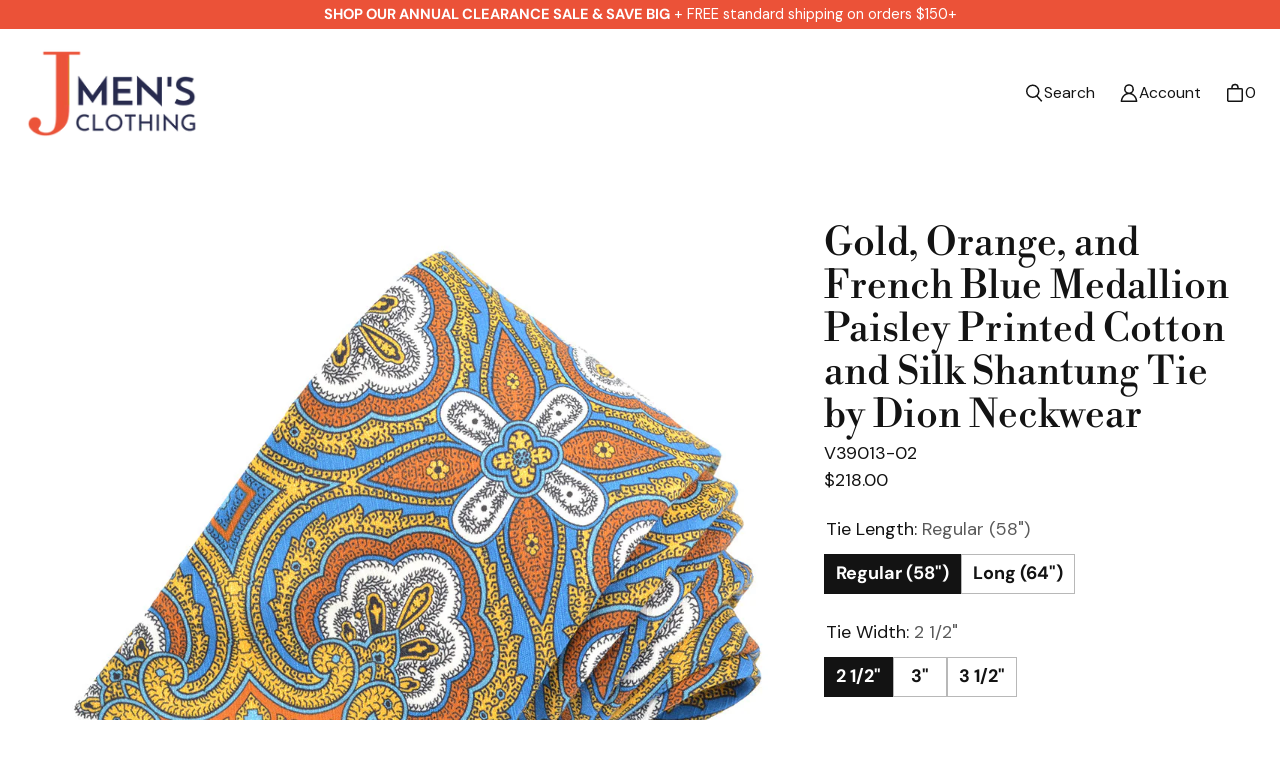

--- FILE ---
content_type: text/html; charset=utf-8
request_url: https://jmensclothing.com/products/gold-orange-and-french-blue-medallion-paisley-printed-cotton-and-silk-shantung-tie-by-dion-neckwear
body_size: 87464
content:
<!DOCTYPE html>
<html class="no-js no-touch" lang="en">

<head>
  <meta charset="utf-8">
  <meta name="viewport" content="width=device-width,initial-scale=1">
  <meta name="theme-color" content="">
  <link rel="canonical" href="https://jmensclothing.com/products/gold-orange-and-french-blue-medallion-paisley-printed-cotton-and-silk-shantung-tie-by-dion-neckwear">
  <link rel="preconnect" href="https://cdn.shopify.com" crossorigin>

  
    <link rel="preconnect" href="https://fonts.shopifycdn.com" crossorigin>
  

  <link rel="preload" href="//jmensclothing.com/cdn/shop/t/80/assets/core.css?v=101876428703380345701759333815" as="style" crossorigin>
  <link rel="preload" href="//jmensclothing.com/cdn/shop/t/80/assets/components.css?v=119207367071560051841759333814" as="style" crossorigin>

  
    <meta name="description" content="Gold, orange, French blue, cognac, sky, and latte cotton and silk Italian shantung tie, printed in a medallion paisley pattern. Artisan crafted in Canada. Regular Length: 58&quot; long, choice of 2 1/2&quot;, 3&quot;, or 3 1/2&quot; wideLong Length: 64&quot; long, choice of 3&quot; or 3 1/2&quot; wide 27% Silk, 73% Cotton Italian Printed Shantung Each D" />
  

  <title>Gold, Orange, and French Blue Medallion Paisley Printed Cotton and Sil</title>

  
  

  
    <link rel="shortcut icon" href="//jmensclothing.com/cdn/shop/files/favicon_d89d1ff8-eac6-42d4-86c9-ea6a9bde953e_32x32.png?v=1693337538" type="image/png">
  

  
  
  
  
  
  
  
  
  <meta property="og:site_name" content="J. Men&#39;s Clothing">
  <meta property="og:url" content="https://jmensclothing.com/products/gold-orange-and-french-blue-medallion-paisley-printed-cotton-and-silk-shantung-tie-by-dion-neckwear">
  <meta property="og:title" content="Gold, Orange, and French Blue Medallion Paisley Printed Cotton and Silk Shantung Tie by Dion Neckwear">
  <meta property="og:type" content="product">
  <meta property="og:description" content="Gold, orange, French blue, cognac, sky, and latte cotton and silk Italian shantung tie, printed in a medallion paisley pattern. Artisan crafted in Canada. Regular Length: 58&quot; long, choice of 2 1/2&quot;, 3&quot;, or 3 1/2&quot; wideLong Length: 64&quot; long, choice of 3&quot; or 3 1/2&quot; wide 27% Silk, 73% Cotton Italian Printed Shantung Each D">
  
  
  
  
      
      
      
  
      
      
      <meta
        property="og:image"
        content="https://jmensclothing.com/cdn/shop/products/V39013-400_02_1200x1200.jpg?v=1679502356"
      />
      <meta
        property="og:image:secure_url"
        content="https://jmensclothing.com/cdn/shop/products/V39013-400_02_1200x1200.jpg?v=1679502356"
      />
      <meta property="og:image:width" content="1200" />
      <meta property="og:image:height" content="1200" />
      
      
      <meta property="og:image:alt" content="Gold, Orange, and French Blue Medallion Paisley Printed Cotton and Silk Shantung Tie by Dion Neckwear" />
    
  
  
  
  
  
  
  
  
  
  
  
  
  
  
  <meta name="twitter:title" content="Gold, Orange, and French Blue Medallion Paisley Printed Cotton and Sil">
  <meta name="twitter:description" content="Gold, orange, French blue, cognac, sky, and latte cotton and silk Italian shantung tie, printed in a medallion paisley pattern. Artisan crafted in Canada. Regular Length: 58&quot; long, choice of 2 1/2&quot;, 3&quot;, or 3 1/2&quot; wideLong Length: 64&quot; long, choice of 3&quot; or 3 1/2&quot; wide 27% Silk, 73% Cotton Italian Printed Shantung Each D">
  
  
      
      
      
        
        
        <meta name="twitter:card" content="summary">
      
      
      <meta
        property="twitter:image"
        content="https://jmensclothing.com/cdn/shop/products/V39013-400_02_1200x1200_crop_center.jpg?v=1679502356"
      />
      <meta property="twitter:image:width" content="1200" />
      <meta property="twitter:image:height" content="1200" />
      
      
      <meta property="twitter:image:alt" content="Gold, Orange, and French Blue Medallion Paisley Printed Cotton and Silk Shantung Tie by Dion Neckwear" />
    
  
  

  
<script src="//jmensclothing.com/cdn/shop/t/80/assets/core.js?v=31002264669899969011752537775" defer></script>
  <script src="//jmensclothing.com/cdn/shop/t/80/assets/components.js?v=17955823148332622141752537775" defer></script>
  <script>
  const boostSDAssetFileURL = "\/\/jmensclothing.com\/cdn\/shop\/t\/80\/assets\/boost_sd_assets_file_url.gif?v=19164";
  window.boostSDAssetFileURL = boostSDAssetFileURL;

  if (window.boostSDAppConfig) {
    window.boostSDAppConfig.generalSettings.custom_js_asset_url = "//jmensclothing.com/cdn/shop/t/80/assets/boost-sd-custom.js?v=162027321254822601151752537775";
    window.boostSDAppConfig.generalSettings.custom_css_asset_url = "//jmensclothing.com/cdn/shop/t/80/assets/boost-sd-custom.css?v=85692838394060225101752537775";
  }

  
</script>


  <script>window.performance && window.performance.mark && window.performance.mark('shopify.content_for_header.start');</script><meta name="google-site-verification" content="Fl6MgkPsGdwkwP1BerDPup1Uhe488-2zujy2s5kJKck">
<meta id="shopify-digital-wallet" name="shopify-digital-wallet" content="/7293763641/digital_wallets/dialog">
<meta name="shopify-checkout-api-token" content="deb13217f5c831a85e6f3510c90a0b25">
<meta id="in-context-paypal-metadata" data-shop-id="7293763641" data-venmo-supported="false" data-environment="production" data-locale="en_US" data-paypal-v4="true" data-currency="USD">
<link rel="alternate" hreflang="x-default" href="https://jmensclothing.com/products/gold-orange-and-french-blue-medallion-paisley-printed-cotton-and-silk-shantung-tie-by-dion-neckwear">
<link rel="alternate" hreflang="en" href="https://jmensclothing.com/products/gold-orange-and-french-blue-medallion-paisley-printed-cotton-and-silk-shantung-tie-by-dion-neckwear">
<link rel="alternate" hreflang="en-CA" href="https://jmensclothing.com/en-ca/products/gold-orange-and-french-blue-medallion-paisley-printed-cotton-and-silk-shantung-tie-by-dion-neckwear">
<link rel="alternate" type="application/json+oembed" href="https://jmensclothing.com/products/gold-orange-and-french-blue-medallion-paisley-printed-cotton-and-silk-shantung-tie-by-dion-neckwear.oembed">
<script async="async" src="/checkouts/internal/preloads.js?locale=en-US"></script>
<link rel="preconnect" href="https://shop.app" crossorigin="anonymous">
<script async="async" src="https://shop.app/checkouts/internal/preloads.js?locale=en-US&shop_id=7293763641" crossorigin="anonymous"></script>
<script id="apple-pay-shop-capabilities" type="application/json">{"shopId":7293763641,"countryCode":"US","currencyCode":"USD","merchantCapabilities":["supports3DS"],"merchantId":"gid:\/\/shopify\/Shop\/7293763641","merchantName":"J. Men's Clothing","requiredBillingContactFields":["postalAddress","email","phone"],"requiredShippingContactFields":["postalAddress","email","phone"],"shippingType":"shipping","supportedNetworks":["visa","masterCard","amex","discover","elo","jcb"],"total":{"type":"pending","label":"J. Men's Clothing","amount":"1.00"},"shopifyPaymentsEnabled":true,"supportsSubscriptions":true}</script>
<script id="shopify-features" type="application/json">{"accessToken":"deb13217f5c831a85e6f3510c90a0b25","betas":["rich-media-storefront-analytics"],"domain":"jmensclothing.com","predictiveSearch":true,"shopId":7293763641,"locale":"en"}</script>
<script>var Shopify = Shopify || {};
Shopify.shop = "timfrankclothing.myshopify.com";
Shopify.locale = "en";
Shopify.currency = {"active":"USD","rate":"1.0"};
Shopify.country = "US";
Shopify.theme = {"name":"IT WORKS! Tailor 4.0 With Tweaks","id":142812577990,"schema_name":"Tailor","schema_version":"4.0.0","theme_store_id":1457,"role":"main"};
Shopify.theme.handle = "null";
Shopify.theme.style = {"id":null,"handle":null};
Shopify.cdnHost = "jmensclothing.com/cdn";
Shopify.routes = Shopify.routes || {};
Shopify.routes.root = "/";</script>
<script type="module">!function(o){(o.Shopify=o.Shopify||{}).modules=!0}(window);</script>
<script>!function(o){function n(){var o=[];function n(){o.push(Array.prototype.slice.apply(arguments))}return n.q=o,n}var t=o.Shopify=o.Shopify||{};t.loadFeatures=n(),t.autoloadFeatures=n()}(window);</script>
<script>
  window.ShopifyPay = window.ShopifyPay || {};
  window.ShopifyPay.apiHost = "shop.app\/pay";
  window.ShopifyPay.redirectState = null;
</script>
<script id="shop-js-analytics" type="application/json">{"pageType":"product"}</script>
<script defer="defer" async type="module" src="//jmensclothing.com/cdn/shopifycloud/shop-js/modules/v2/client.init-shop-cart-sync_BT-GjEfc.en.esm.js"></script>
<script defer="defer" async type="module" src="//jmensclothing.com/cdn/shopifycloud/shop-js/modules/v2/chunk.common_D58fp_Oc.esm.js"></script>
<script defer="defer" async type="module" src="//jmensclothing.com/cdn/shopifycloud/shop-js/modules/v2/chunk.modal_xMitdFEc.esm.js"></script>
<script type="module">
  await import("//jmensclothing.com/cdn/shopifycloud/shop-js/modules/v2/client.init-shop-cart-sync_BT-GjEfc.en.esm.js");
await import("//jmensclothing.com/cdn/shopifycloud/shop-js/modules/v2/chunk.common_D58fp_Oc.esm.js");
await import("//jmensclothing.com/cdn/shopifycloud/shop-js/modules/v2/chunk.modal_xMitdFEc.esm.js");

  window.Shopify.SignInWithShop?.initShopCartSync?.({"fedCMEnabled":true,"windoidEnabled":true});

</script>
<script>
  window.Shopify = window.Shopify || {};
  if (!window.Shopify.featureAssets) window.Shopify.featureAssets = {};
  window.Shopify.featureAssets['shop-js'] = {"shop-cart-sync":["modules/v2/client.shop-cart-sync_DZOKe7Ll.en.esm.js","modules/v2/chunk.common_D58fp_Oc.esm.js","modules/v2/chunk.modal_xMitdFEc.esm.js"],"init-fed-cm":["modules/v2/client.init-fed-cm_B6oLuCjv.en.esm.js","modules/v2/chunk.common_D58fp_Oc.esm.js","modules/v2/chunk.modal_xMitdFEc.esm.js"],"shop-cash-offers":["modules/v2/client.shop-cash-offers_D2sdYoxE.en.esm.js","modules/v2/chunk.common_D58fp_Oc.esm.js","modules/v2/chunk.modal_xMitdFEc.esm.js"],"shop-login-button":["modules/v2/client.shop-login-button_QeVjl5Y3.en.esm.js","modules/v2/chunk.common_D58fp_Oc.esm.js","modules/v2/chunk.modal_xMitdFEc.esm.js"],"pay-button":["modules/v2/client.pay-button_DXTOsIq6.en.esm.js","modules/v2/chunk.common_D58fp_Oc.esm.js","modules/v2/chunk.modal_xMitdFEc.esm.js"],"shop-button":["modules/v2/client.shop-button_DQZHx9pm.en.esm.js","modules/v2/chunk.common_D58fp_Oc.esm.js","modules/v2/chunk.modal_xMitdFEc.esm.js"],"avatar":["modules/v2/client.avatar_BTnouDA3.en.esm.js"],"init-windoid":["modules/v2/client.init-windoid_CR1B-cfM.en.esm.js","modules/v2/chunk.common_D58fp_Oc.esm.js","modules/v2/chunk.modal_xMitdFEc.esm.js"],"init-shop-for-new-customer-accounts":["modules/v2/client.init-shop-for-new-customer-accounts_C_vY_xzh.en.esm.js","modules/v2/client.shop-login-button_QeVjl5Y3.en.esm.js","modules/v2/chunk.common_D58fp_Oc.esm.js","modules/v2/chunk.modal_xMitdFEc.esm.js"],"init-shop-email-lookup-coordinator":["modules/v2/client.init-shop-email-lookup-coordinator_BI7n9ZSv.en.esm.js","modules/v2/chunk.common_D58fp_Oc.esm.js","modules/v2/chunk.modal_xMitdFEc.esm.js"],"init-shop-cart-sync":["modules/v2/client.init-shop-cart-sync_BT-GjEfc.en.esm.js","modules/v2/chunk.common_D58fp_Oc.esm.js","modules/v2/chunk.modal_xMitdFEc.esm.js"],"shop-toast-manager":["modules/v2/client.shop-toast-manager_DiYdP3xc.en.esm.js","modules/v2/chunk.common_D58fp_Oc.esm.js","modules/v2/chunk.modal_xMitdFEc.esm.js"],"init-customer-accounts":["modules/v2/client.init-customer-accounts_D9ZNqS-Q.en.esm.js","modules/v2/client.shop-login-button_QeVjl5Y3.en.esm.js","modules/v2/chunk.common_D58fp_Oc.esm.js","modules/v2/chunk.modal_xMitdFEc.esm.js"],"init-customer-accounts-sign-up":["modules/v2/client.init-customer-accounts-sign-up_iGw4briv.en.esm.js","modules/v2/client.shop-login-button_QeVjl5Y3.en.esm.js","modules/v2/chunk.common_D58fp_Oc.esm.js","modules/v2/chunk.modal_xMitdFEc.esm.js"],"shop-follow-button":["modules/v2/client.shop-follow-button_CqMgW2wH.en.esm.js","modules/v2/chunk.common_D58fp_Oc.esm.js","modules/v2/chunk.modal_xMitdFEc.esm.js"],"checkout-modal":["modules/v2/client.checkout-modal_xHeaAweL.en.esm.js","modules/v2/chunk.common_D58fp_Oc.esm.js","modules/v2/chunk.modal_xMitdFEc.esm.js"],"shop-login":["modules/v2/client.shop-login_D91U-Q7h.en.esm.js","modules/v2/chunk.common_D58fp_Oc.esm.js","modules/v2/chunk.modal_xMitdFEc.esm.js"],"lead-capture":["modules/v2/client.lead-capture_BJmE1dJe.en.esm.js","modules/v2/chunk.common_D58fp_Oc.esm.js","modules/v2/chunk.modal_xMitdFEc.esm.js"],"payment-terms":["modules/v2/client.payment-terms_Ci9AEqFq.en.esm.js","modules/v2/chunk.common_D58fp_Oc.esm.js","modules/v2/chunk.modal_xMitdFEc.esm.js"]};
</script>
<script>(function() {
  var isLoaded = false;
  function asyncLoad() {
    if (isLoaded) return;
    isLoaded = true;
    var urls = ["https:\/\/static.klaviyo.com\/onsite\/js\/klaviyo.js?company_id=WvALW9\u0026shop=timfrankclothing.myshopify.com"];
    for (var i = 0; i < urls.length; i++) {
      var s = document.createElement('script');
      s.type = 'text/javascript';
      s.async = true;
      s.src = urls[i];
      var x = document.getElementsByTagName('script')[0];
      x.parentNode.insertBefore(s, x);
    }
  };
  if(window.attachEvent) {
    window.attachEvent('onload', asyncLoad);
  } else {
    window.addEventListener('load', asyncLoad, false);
  }
})();</script>
<script id="__st">var __st={"a":7293763641,"offset":-18000,"reqid":"b3926fc5-8a93-41c3-9af0-2d3772c9bda8-1769090181","pageurl":"jmensclothing.com\/products\/gold-orange-and-french-blue-medallion-paisley-printed-cotton-and-silk-shantung-tie-by-dion-neckwear","u":"bd543a941835","p":"product","rtyp":"product","rid":7773537763526};</script>
<script>window.ShopifyPaypalV4VisibilityTracking = true;</script>
<script id="captcha-bootstrap">!function(){'use strict';const t='contact',e='account',n='new_comment',o=[[t,t],['blogs',n],['comments',n],[t,'customer']],c=[[e,'customer_login'],[e,'guest_login'],[e,'recover_customer_password'],[e,'create_customer']],r=t=>t.map((([t,e])=>`form[action*='/${t}']:not([data-nocaptcha='true']) input[name='form_type'][value='${e}']`)).join(','),a=t=>()=>t?[...document.querySelectorAll(t)].map((t=>t.form)):[];function s(){const t=[...o],e=r(t);return a(e)}const i='password',u='form_key',d=['recaptcha-v3-token','g-recaptcha-response','h-captcha-response',i],f=()=>{try{return window.sessionStorage}catch{return}},m='__shopify_v',_=t=>t.elements[u];function p(t,e,n=!1){try{const o=window.sessionStorage,c=JSON.parse(o.getItem(e)),{data:r}=function(t){const{data:e,action:n}=t;return t[m]||n?{data:e,action:n}:{data:t,action:n}}(c);for(const[e,n]of Object.entries(r))t.elements[e]&&(t.elements[e].value=n);n&&o.removeItem(e)}catch(o){console.error('form repopulation failed',{error:o})}}const l='form_type',E='cptcha';function T(t){t.dataset[E]=!0}const w=window,h=w.document,L='Shopify',v='ce_forms',y='captcha';let A=!1;((t,e)=>{const n=(g='f06e6c50-85a8-45c8-87d0-21a2b65856fe',I='https://cdn.shopify.com/shopifycloud/storefront-forms-hcaptcha/ce_storefront_forms_captcha_hcaptcha.v1.5.2.iife.js',D={infoText:'Protected by hCaptcha',privacyText:'Privacy',termsText:'Terms'},(t,e,n)=>{const o=w[L][v],c=o.bindForm;if(c)return c(t,g,e,D).then(n);var r;o.q.push([[t,g,e,D],n]),r=I,A||(h.body.append(Object.assign(h.createElement('script'),{id:'captcha-provider',async:!0,src:r})),A=!0)});var g,I,D;w[L]=w[L]||{},w[L][v]=w[L][v]||{},w[L][v].q=[],w[L][y]=w[L][y]||{},w[L][y].protect=function(t,e){n(t,void 0,e),T(t)},Object.freeze(w[L][y]),function(t,e,n,w,h,L){const[v,y,A,g]=function(t,e,n){const i=e?o:[],u=t?c:[],d=[...i,...u],f=r(d),m=r(i),_=r(d.filter((([t,e])=>n.includes(e))));return[a(f),a(m),a(_),s()]}(w,h,L),I=t=>{const e=t.target;return e instanceof HTMLFormElement?e:e&&e.form},D=t=>v().includes(t);t.addEventListener('submit',(t=>{const e=I(t);if(!e)return;const n=D(e)&&!e.dataset.hcaptchaBound&&!e.dataset.recaptchaBound,o=_(e),c=g().includes(e)&&(!o||!o.value);(n||c)&&t.preventDefault(),c&&!n&&(function(t){try{if(!f())return;!function(t){const e=f();if(!e)return;const n=_(t);if(!n)return;const o=n.value;o&&e.removeItem(o)}(t);const e=Array.from(Array(32),(()=>Math.random().toString(36)[2])).join('');!function(t,e){_(t)||t.append(Object.assign(document.createElement('input'),{type:'hidden',name:u})),t.elements[u].value=e}(t,e),function(t,e){const n=f();if(!n)return;const o=[...t.querySelectorAll(`input[type='${i}']`)].map((({name:t})=>t)),c=[...d,...o],r={};for(const[a,s]of new FormData(t).entries())c.includes(a)||(r[a]=s);n.setItem(e,JSON.stringify({[m]:1,action:t.action,data:r}))}(t,e)}catch(e){console.error('failed to persist form',e)}}(e),e.submit())}));const S=(t,e)=>{t&&!t.dataset[E]&&(n(t,e.some((e=>e===t))),T(t))};for(const o of['focusin','change'])t.addEventListener(o,(t=>{const e=I(t);D(e)&&S(e,y())}));const B=e.get('form_key'),M=e.get(l),P=B&&M;t.addEventListener('DOMContentLoaded',(()=>{const t=y();if(P)for(const e of t)e.elements[l].value===M&&p(e,B);[...new Set([...A(),...v().filter((t=>'true'===t.dataset.shopifyCaptcha))])].forEach((e=>S(e,t)))}))}(h,new URLSearchParams(w.location.search),n,t,e,['guest_login'])})(!0,!0)}();</script>
<script integrity="sha256-4kQ18oKyAcykRKYeNunJcIwy7WH5gtpwJnB7kiuLZ1E=" data-source-attribution="shopify.loadfeatures" defer="defer" src="//jmensclothing.com/cdn/shopifycloud/storefront/assets/storefront/load_feature-a0a9edcb.js" crossorigin="anonymous"></script>
<script crossorigin="anonymous" defer="defer" src="//jmensclothing.com/cdn/shopifycloud/storefront/assets/shopify_pay/storefront-65b4c6d7.js?v=20250812"></script>
<script data-source-attribution="shopify.dynamic_checkout.dynamic.init">var Shopify=Shopify||{};Shopify.PaymentButton=Shopify.PaymentButton||{isStorefrontPortableWallets:!0,init:function(){window.Shopify.PaymentButton.init=function(){};var t=document.createElement("script");t.src="https://jmensclothing.com/cdn/shopifycloud/portable-wallets/latest/portable-wallets.en.js",t.type="module",document.head.appendChild(t)}};
</script>
<script data-source-attribution="shopify.dynamic_checkout.buyer_consent">
  function portableWalletsHideBuyerConsent(e){var t=document.getElementById("shopify-buyer-consent"),n=document.getElementById("shopify-subscription-policy-button");t&&n&&(t.classList.add("hidden"),t.setAttribute("aria-hidden","true"),n.removeEventListener("click",e))}function portableWalletsShowBuyerConsent(e){var t=document.getElementById("shopify-buyer-consent"),n=document.getElementById("shopify-subscription-policy-button");t&&n&&(t.classList.remove("hidden"),t.removeAttribute("aria-hidden"),n.addEventListener("click",e))}window.Shopify?.PaymentButton&&(window.Shopify.PaymentButton.hideBuyerConsent=portableWalletsHideBuyerConsent,window.Shopify.PaymentButton.showBuyerConsent=portableWalletsShowBuyerConsent);
</script>
<script data-source-attribution="shopify.dynamic_checkout.cart.bootstrap">document.addEventListener("DOMContentLoaded",(function(){function t(){return document.querySelector("shopify-accelerated-checkout-cart, shopify-accelerated-checkout")}if(t())Shopify.PaymentButton.init();else{new MutationObserver((function(e,n){t()&&(Shopify.PaymentButton.init(),n.disconnect())})).observe(document.body,{childList:!0,subtree:!0})}}));
</script>
<link id="shopify-accelerated-checkout-styles" rel="stylesheet" media="screen" href="https://jmensclothing.com/cdn/shopifycloud/portable-wallets/latest/accelerated-checkout-backwards-compat.css" crossorigin="anonymous">
<style id="shopify-accelerated-checkout-cart">
        #shopify-buyer-consent {
  margin-top: 1em;
  display: inline-block;
  width: 100%;
}

#shopify-buyer-consent.hidden {
  display: none;
}

#shopify-subscription-policy-button {
  background: none;
  border: none;
  padding: 0;
  text-decoration: underline;
  font-size: inherit;
  cursor: pointer;
}

#shopify-subscription-policy-button::before {
  box-shadow: none;
}

      </style>

<script>window.performance && window.performance.mark && window.performance.mark('shopify.content_for_header.end');</script>

  
  <script>
    window.PXUTheme = window.PXUTheme || {};
  
    window.PXUTheme.money_format = "${{amount}}";
  
    window.PXUTheme.context = {
      shop: {
        id: 7293763641,
      },
      "product": {"id":7773537763526,"title":"Gold, Orange, and French Blue Medallion Paisley Printed Cotton and Silk Shantung Tie by Dion Neckwear","handle":"gold-orange-and-french-blue-medallion-paisley-printed-cotton-and-silk-shantung-tie-by-dion-neckwear","description":"\u003cp\u003eGold, orange, French blue, cognac, sky, and latte cotton and silk Italian shantung tie, printed in a medallion paisley pattern. Artisan crafted in Canada.\u003c\/p\u003e\n\u003cp\u003e\u003cspan\u003eRegular Length: 58\" long, choice of 2 1\/2\", 3\", or 3 1\/2\" wide\u003c\/span\u003e\u003cbr\u003e\u003cspan\u003eLong Length: 64\" long, choice of 3\" or 3 1\/2\" wide\u003c\/span\u003e\u003c\/p\u003e\n\u003cp\u003e\u003cspan\u003e27% Silk, 73% Cotton Italian Printed Shantung\u003c\/span\u003e\u003c\/p\u003e\n\u003cp\u003e\u003cspan\u003eEach Dion Neckwear tie is crafted specifically for you once your order is received, and will ship via UPS from the Canadian workshop, typically within 3-4 business days.\u003c\/span\u003e\u003c\/p\u003e\n\u003cp\u003eDion Neckwear's handcrafted ties evoke a sense of style and refinement. For more than 50 years Dion has used the highest quality fabrics for its delicate and intricate designs. Dion's distinctive color combinations accentuate any man's individuality. Derived from Dionysus, the god of wine in Greek mythology, who portrayed the mantra of \"living life to the fullest,\" the Dion wearer reflects this same philosophy. \u003c\/p\u003e","published_at":"2023-03-22T11:05:55-04:00","created_at":"2023-03-22T11:04:59-04:00","vendor":"Dion","type":"Ties","tags":["brand:Dion","color:multi","color:yellow","material:silk\/cotton","men","mens","Neckties","pattern:medallions","pattern:Paisleys","tielength:Long","tielength:regular","Ties","tiewidth:2 1\/2\"","tiewidth:3 1\/2\"","tiewidth:3\"","xl tie"],"price":21800,"price_min":21800,"price_max":22800,"available":true,"price_varies":true,"compare_at_price":null,"compare_at_price_min":0,"compare_at_price_max":0,"compare_at_price_varies":false,"variants":[{"id":42639536226502,"title":"Regular (58\") \/ 2 1\/2\"","option1":"Regular (58\")","option2":"2 1\/2\"","option3":null,"sku":"V39013-02","requires_shipping":true,"taxable":true,"featured_image":null,"available":true,"name":"Gold, Orange, and French Blue Medallion Paisley Printed Cotton and Silk Shantung Tie by Dion Neckwear - Regular (58\") \/ 2 1\/2\"","public_title":"Regular (58\") \/ 2 1\/2\"","options":["Regular (58\")","2 1\/2\""],"price":21800,"weight":454,"compare_at_price":null,"inventory_management":null,"barcode":null,"requires_selling_plan":false,"selling_plan_allocations":[]},{"id":42639536259270,"title":"Regular (58\") \/ 3\"","option1":"Regular (58\")","option2":"3\"","option3":null,"sku":"V39013-02","requires_shipping":true,"taxable":true,"featured_image":null,"available":true,"name":"Gold, Orange, and French Blue Medallion Paisley Printed Cotton and Silk Shantung Tie by Dion Neckwear - Regular (58\") \/ 3\"","public_title":"Regular (58\") \/ 3\"","options":["Regular (58\")","3\""],"price":21800,"weight":454,"compare_at_price":null,"inventory_management":null,"barcode":null,"requires_selling_plan":false,"selling_plan_allocations":[]},{"id":42639536292038,"title":"Regular (58\") \/ 3 1\/2\"","option1":"Regular (58\")","option2":"3 1\/2\"","option3":null,"sku":"V39013-02","requires_shipping":true,"taxable":true,"featured_image":null,"available":true,"name":"Gold, Orange, and French Blue Medallion Paisley Printed Cotton and Silk Shantung Tie by Dion Neckwear - Regular (58\") \/ 3 1\/2\"","public_title":"Regular (58\") \/ 3 1\/2\"","options":["Regular (58\")","3 1\/2\""],"price":21800,"weight":454,"compare_at_price":null,"inventory_management":null,"barcode":null,"requires_selling_plan":false,"selling_plan_allocations":[]},{"id":42639536324806,"title":"Long (64\") \/ 3\"","option1":"Long (64\")","option2":"3\"","option3":null,"sku":"V39013-02","requires_shipping":true,"taxable":true,"featured_image":null,"available":true,"name":"Gold, Orange, and French Blue Medallion Paisley Printed Cotton and Silk Shantung Tie by Dion Neckwear - Long (64\") \/ 3\"","public_title":"Long (64\") \/ 3\"","options":["Long (64\")","3\""],"price":22800,"weight":454,"compare_at_price":null,"inventory_management":null,"barcode":null,"requires_selling_plan":false,"selling_plan_allocations":[]},{"id":42639536357574,"title":"Long (64\") \/ 3 1\/2\"","option1":"Long (64\")","option2":"3 1\/2\"","option3":null,"sku":"V39013-02","requires_shipping":true,"taxable":true,"featured_image":null,"available":true,"name":"Gold, Orange, and French Blue Medallion Paisley Printed Cotton and Silk Shantung Tie by Dion Neckwear - Long (64\") \/ 3 1\/2\"","public_title":"Long (64\") \/ 3 1\/2\"","options":["Long (64\")","3 1\/2\""],"price":22800,"weight":454,"compare_at_price":null,"inventory_management":null,"barcode":null,"requires_selling_plan":false,"selling_plan_allocations":[]}],"images":["\/\/jmensclothing.com\/cdn\/shop\/products\/V39013-400_02.jpg?v=1679502356"],"featured_image":"\/\/jmensclothing.com\/cdn\/shop\/products\/V39013-400_02.jpg?v=1679502356","options":["Tie Length","Tie Width"],"media":[{"alt":"Gold, Orange, and French Blue Medallion Paisley Printed Cotton and Silk Shantung Tie by Dion Neckwear","id":27807073665222,"position":1,"preview_image":{"aspect_ratio":1.0,"height":1024,"width":1024,"src":"\/\/jmensclothing.com\/cdn\/shop\/products\/V39013-400_02.jpg?v=1679502356"},"aspect_ratio":1.0,"height":1024,"media_type":"image","src":"\/\/jmensclothing.com\/cdn\/shop\/products\/V39013-400_02.jpg?v=1679502356","width":1024}],"requires_selling_plan":false,"selling_plan_groups":[],"content":"\u003cp\u003eGold, orange, French blue, cognac, sky, and latte cotton and silk Italian shantung tie, printed in a medallion paisley pattern. Artisan crafted in Canada.\u003c\/p\u003e\n\u003cp\u003e\u003cspan\u003eRegular Length: 58\" long, choice of 2 1\/2\", 3\", or 3 1\/2\" wide\u003c\/span\u003e\u003cbr\u003e\u003cspan\u003eLong Length: 64\" long, choice of 3\" or 3 1\/2\" wide\u003c\/span\u003e\u003c\/p\u003e\n\u003cp\u003e\u003cspan\u003e27% Silk, 73% Cotton Italian Printed Shantung\u003c\/span\u003e\u003c\/p\u003e\n\u003cp\u003e\u003cspan\u003eEach Dion Neckwear tie is crafted specifically for you once your order is received, and will ship via UPS from the Canadian workshop, typically within 3-4 business days.\u003c\/span\u003e\u003c\/p\u003e\n\u003cp\u003eDion Neckwear's handcrafted ties evoke a sense of style and refinement. For more than 50 years Dion has used the highest quality fabrics for its delicate and intricate designs. Dion's distinctive color combinations accentuate any man's individuality. Derived from Dionysus, the god of wine in Greek mythology, who portrayed the mantra of \"living life to the fullest,\" the Dion wearer reflects this same philosophy. \u003c\/p\u003e"},
      
      
      "cart": {"note":null,"attributes":{},"original_total_price":0,"total_price":0,"total_discount":0,"total_weight":0.0,"item_count":0,"items":[],"requires_shipping":false,"currency":"USD","items_subtotal_price":0,"cart_level_discount_applications":[],"checkout_charge_amount":0},
      
      
      "collections": [{"id":325616599238,"handle":"6-east-by-ballin","title":"6 East by Ballin","updated_at":"2026-01-22T07:07:29-05:00","body_html":"\u003cdiv style=\"text-align: left;\"\u003e6 East is Ballin’s luxury collection for the man who knows that the right trousers can define a look. Tailored in Canada using superior European fabrics. Discover what happens when everyday wear meets extraordinary craftsmanship.\u003c\/div\u003e\n\u003cdiv style=\"text-align: left;\"\u003e\u003c\/div\u003e\n\u003ch3 style=\"text-align: center;\"\u003eCHOOSE YOUR FIT:  \u003cbr\u003e\u003cbr\u003e\u003cspan style=\"color: rgb(45, 11, 214);\"\u003e\u003cspan style=\"text-decoration: underline;\"\u003e\u003ca href=\"https:\/\/jmensclothing.com\/collections\/6-east-by-ballin?pf_t_fit=ballinfit%3Atraditional%20fit\" title=\"Traditional Fit 6 East by Ballin Trousers\"\u003e\u003cspan style=\"text-decoration-thickness: initial; text-decoration-style: initial; text-decoration-color: initial;\"\u003eTraditional Fit\u003c\/span\u003e\u003c\/a\u003e\u003ca href=\"https:\/\/jmensclothing.com\/collections\/ballin?_=pf\u0026amp;pf_t_fit=ballinfit%3Atraditional%20fit\" title=\"Traditional Fit Ballin Trousers\" style=\"color: rgb(45, 11, 214); text-decoration: underline;\"\u003e\u003c\/a\u003e\u003c\/span\u003e      \u003ca href=\"https:\/\/jmensclothing.com\/collections\/6-east-by-ballin?pf_t_fit=ballinfit%3A%20modern%20fit\" title=\"6 East by Ballin Modern Fit Trousers\"\u003e\u003cspan style=\"text-decoration: underline;\"\u003e\u003cspan style=\"text-decoration-thickness: initial; text-decoration-style: initial; text-decoration-color: initial;\"\u003eModern Fit\u003c\/span\u003e\u003c\/span\u003e\u003c\/a\u003e\u003c\/span\u003e\n\u003c\/h3\u003e","published_at":"2025-08-09T17:40:14-04:00","sort_order":"best-selling","template_suffix":"","disjunctive":false,"rules":[{"column":"tag","relation":"equals","condition":"6 East"}],"published_scope":"web","image":{"created_at":"2025-08-09T17:56:36-04:00","alt":null,"width":1900,"height":1069,"src":"\/\/jmensclothing.com\/cdn\/shop\/collections\/image1_899db6ac-6181-461d-80c2-f1dbec6e5aa1.jpg?v=1754776596"}},{"id":43965382713,"handle":"accessories","title":"Accessories","updated_at":"2026-01-22T07:07:29-05:00","body_html":"","published_at":"2018-05-21T12:46:39-04:00","sort_order":"created-desc","template_suffix":"","disjunctive":true,"rules":[{"column":"tag","relation":"equals","condition":"Accessories"}],"published_scope":"web","image":{"created_at":"2023-07-06T15:35:06-04:00","alt":null,"width":1900,"height":1069,"src":"\/\/jmensclothing.com\/cdn\/shop\/collections\/image1_ae7ec612-d98b-4530-ab67-3a9d583780a8.jpg?v=1688672107"}},{"id":74160308281,"handle":"alan-payne-footwear","title":"Alan Payne Footwear","updated_at":"2026-01-21T07:07:02-05:00","body_html":"\u003cdiv style=\"text-align: left;\"\u003eFrom casual styles to formal, Alan Payne Footwear presents a line of handmade shoes for every occasion. Hand crafting shoes from materials from basic leathers to exotics, they create shoes that are both stylish and timeless.\u003c\/div\u003e","published_at":"2018-09-13T16:09:17-04:00","sort_order":"manual","template_suffix":"","disjunctive":false,"rules":[{"column":"vendor","relation":"equals","condition":"Alan Payne Footwear"}],"published_scope":"web","image":{"created_at":"2023-07-06T14:59:26-04:00","alt":"Alan Payne Shoes","width":1900,"height":1069,"src":"\/\/jmensclothing.com\/cdn\/shop\/collections\/image1.jpg?v=1688670374"}},{"id":285708189894,"handle":"alashan-cashmere","title":"Alashan Cashmere","updated_at":"2026-01-13T07:07:21-05:00","body_html":"\u003cdiv style=\"text-align: left;\"\u003e\u003cspan\u003eWelcome to Alashan. Indulge yourself in complete luxury with cashmere from Mongolia, the region home to the world's finest cashmere. Alashan Cashmere are known for their vast variety of styles \u0026amp; colors.\u003c\/span\u003e\u003c\/div\u003e","published_at":"2022-04-14T10:30:50-04:00","sort_order":"best-selling","template_suffix":"","disjunctive":false,"rules":[{"column":"vendor","relation":"equals","condition":"Alashan Cashmere"}],"published_scope":"web","image":{"created_at":"2023-07-06T15:36:44-04:00","alt":null,"width":1900,"height":1069,"src":"\/\/jmensclothing.com\/cdn\/shop\/collections\/image1_87d6dfd3-1dcb-44af-80b6-042f60c624c1.jpg?v=1688672205"}},{"id":264212709574,"handle":"american-provenance","title":"American Provenance","updated_at":"2025-11-14T16:06:11-05:00","body_html":"\u003cdiv style=\"text-align: left;\"\u003eSafe, effective, all-natural personal care products, made by hand in Wisconsin.\u003c\/div\u003e","published_at":"2021-04-05T10:09:41-04:00","sort_order":"manual","template_suffix":"","disjunctive":false,"rules":[{"column":"vendor","relation":"equals","condition":"American Provenance"}],"published_scope":"web","image":{"created_at":"2023-07-06T15:40:53-04:00","alt":null,"width":1900,"height":1069,"src":"\/\/jmensclothing.com\/cdn\/shop\/collections\/image1_45971780-5cce-47a0-bef3-0ab0c6c58932.jpg?v=1688672454"}},{"id":163471851565,"handle":"ascots-cravats","title":"Ascots\/Cravats","updated_at":"2025-11-14T16:06:09-05:00","body_html":"","published_at":"2020-01-10T09:13:50-05:00","sort_order":"best-selling","template_suffix":"","disjunctive":false,"rules":[{"column":"tag","relation":"equals","condition":"Ascots"}],"published_scope":"web","image":{"created_at":"2023-07-06T15:53:48-04:00","alt":"Ascots\/Cravats","width":1900,"height":1069,"src":"\/\/jmensclothing.com\/cdn\/shop\/collections\/image1_ffc1d803-6af9-4a32-a6fa-ea9d49a12f94.jpg?v=1688673235"}},{"id":102584254521,"handle":"baekgaard","title":"Baekgaard","updated_at":"2026-01-02T07:06:39-05:00","body_html":"\u003cp\u003eDanish Born. American by Design. In 1951, a young Danish immigrant named Peer Baekgaard came to New York City with $127, a few hand-carved toy boats, and one big dream. With only a limited grasp of the English language—and a tenacity he learned fighting in the Danish underground during World War II—he managed to sell his boats to FAO Schwarz, and a unique business was born.\u003cbr\u003e\u003cbr\u003eBarbara Bradley Baekgaard, Peer's wife, will ensure that the Baekgaard name continues to stand for stylish, high-quality products. Peer’s legacy continues today with a new line of contemporary designs for businessmen and students alike. Peer liked to say he was “Danish by birth, American by choice.” This combination of ingenuity and can-do spirit lives on in every piece they create.\u003c\/p\u003e\n","published_at":"2019-02-26T18:24:05-05:00","sort_order":"manual","template_suffix":"","disjunctive":false,"rules":[{"column":"vendor","relation":"equals","condition":"Baekgaard"}],"published_scope":"web","image":{"created_at":"2023-07-06T15:41:55-04:00","alt":null,"width":1900,"height":1069,"src":"\/\/jmensclothing.com\/cdn\/shop\/collections\/image1_75d684cd-c6c6-44ae-b350-a619dd3ad784.jpg?v=1688672515"}},{"id":102579470393,"handle":"bags","title":"Bags","updated_at":"2026-01-02T07:06:39-05:00","body_html":"\u003cp\u003eTravel bags, work bags, backpacks, and everything in between, handcrafted from the finest materials and packed with \u003cspan\u003ethoughtful design details.\u003c\/span\u003e\u003c\/p\u003e","published_at":"2019-02-26T13:12:06-05:00","sort_order":"manual","template_suffix":"","disjunctive":false,"rules":[{"column":"tag","relation":"equals","condition":"bags"}],"published_scope":"web","image":{"created_at":"2023-07-06T15:45:18-04:00","alt":null,"width":1900,"height":1069,"src":"\/\/jmensclothing.com\/cdn\/shop\/collections\/image1_7926d2ea-d91b-4a87-92e5-fcc35085e6fc.jpg?v=1688672719"}},{"id":109206339641,"handle":"ballin","title":"Ballin","updated_at":"2026-01-22T07:07:29-05:00","body_html":"\u003cdiv style=\"text-align: left;\"\u003eBallin has perfected men’s trousers since 1946—crafted with world-class fabrics and engineered for fit, comfort, and all-day performance. Each pair reflects decades of tailoring expertise, giving you style you can rely on.\u003c\/div\u003e\n\u003ch3 style=\"text-align: center;\"\u003eCHOOSE YOUR FIT:  \u003cbr\u003e\u003cbr\u003e\u003cspan style=\"color: rgb(45, 11, 214);\"\u003e\u003cspan style=\"text-decoration: underline;\"\u003e\u003ca style=\"color: rgb(45, 11, 214); text-decoration: underline;\" title=\"Traditional Fit Ballin Trousers\" href=\"https:\/\/jmensclothing.com\/collections\/ballin?_=pf\u0026amp;pf_t_fit=ballinfit%3Atraditional%20fit\"\u003eTraditional Fit\u003c\/a\u003e\u003c\/span\u003e      \u003cspan style=\"text-decoration: underline;\"\u003e\u003ca href=\"https:\/\/jmensclothing.com\/collections\/ballin?_=pf\u0026amp;pf_t_fit=ballinfit%3A%20modern%20fit\" title=\"Ballin Modern Fit Trousers\"\u003e\u003cspan style=\"text-decoration-thickness: initial; text-decoration-style: initial; text-decoration-color: initial;\"\u003eModern Fit\u003c\/span\u003e\u003c\/a\u003e\u003ca style=\"color: rgb(45, 11, 214); text-decoration: underline;\" title=\"Ballin Modern Fit Trousers\" href=\"https:\/\/jmensclothing.com\/collections\/ballin?_=pf\u0026amp;pf_t_fit=ballinfit%3A%20modern%20fit\"\u003e\u003c\/a\u003e\u003c\/span\u003e      \u003cspan style=\"text-decoration: underline;\"\u003e\u003ca style=\"color: rgb(45, 11, 214); text-decoration: underline;\" title=\"Slim Fit Ballin Trousers\" href=\"https:\/\/jmensclothing.com\/collections\/ballin?_=pf\u0026amp;pf_t_fit=ballinfit%3Aslim%20fit\"\u003eSlim Fit\u003c\/a\u003e\u003c\/span\u003e      \u003cspan style=\"text-decoration: underline;\"\u003e\u003ca style=\"color: rgb(45, 11, 214); text-decoration: underline;\" title=\"Big Fit Ballin Trousers\" href=\"https:\/\/jmensclothing.com\/collections\/ballin?pf_t_fit=ballinfit%3Abig%20fit\"\u003eBig Fit\u003c\/a\u003e\u003c\/span\u003e      \u003cspan style=\"text-decoration: underline;\"\u003e\u003ca style=\"color: rgb(45, 11, 214); text-decoration: underline;\" title=\"Tall\/Long Fit Ballin Trousers\" href=\"https:\/\/jmensclothing.com\/collections\/ballin?pf_t_fit=ballinfit%3Along%20fit\"\u003eTall Fit\u003c\/a\u003e\u003c\/span\u003e      \u003cspan style=\"text-decoration: underline;\"\u003e\u003ca style=\"color: rgb(45, 11, 214); text-decoration: underline;\" title=\"Plain Front Ballin Trousers\" href=\"https:\/\/jmensclothing.com\/collections\/ballin?_=pf\u0026amp;pf_t_pant_style=pantstyle%3Aplain%20front\"\u003ePlain Front\u003c\/a\u003e\u003c\/span\u003e      \u003cspan style=\"text-decoration: underline;\"\u003e\u003ca style=\"color: rgb(45, 11, 214); text-decoration: underline;\" title=\"Pleated Ballin Trousers\" href=\"https:\/\/jmensclothing.com\/collections\/ballin?_=pf\u0026amp;pf_t_pant_style=pantstyle%3Apleated\"\u003ePleated\u003c\/a\u003e\u003c\/span\u003e      \u003ca style=\"color: rgb(45, 11, 214);\" title=\"Ballin Shorts\" href=\"https:\/\/jmensclothing.com\/collections\/ballin?_=pf\u0026amp;pf_t_pant_style=pantstyle%3Ashorts\"\u003e\u003cspan style=\"text-decoration: underline;\"\u003eShorts\u003c\/span\u003e\u003c\/a\u003e\u003c\/span\u003e\n\u003c\/h3\u003e","published_at":"2019-08-20T12:19:03-04:00","sort_order":"manual","template_suffix":"","disjunctive":false,"rules":[{"column":"vendor","relation":"equals","condition":"Ballin"}],"published_scope":"web","image":{"created_at":"2023-07-06T15:49:04-04:00","alt":null,"width":1900,"height":1069,"src":"\/\/jmensclothing.com\/cdn\/shop\/collections\/image1_f13831e1-9724-47e3-94e0-43e3ad6ece87.jpg?v=1688672945"}},{"id":288149340358,"handle":"ballin-discontinued-pleated-styles","title":"Ballin Discontinued Pleated Styles","updated_at":"2026-01-18T07:08:41-05:00","body_html":"","published_at":"2022-11-17T14:07:57-05:00","sort_order":"alpha-asc","template_suffix":"","disjunctive":false,"rules":[{"column":"tag","relation":"equals","condition":"discontinued"}],"published_scope":"web"},{"id":309862498502,"handle":"ballin-long-pants","title":"Ballin Long Pants","updated_at":"2026-01-22T07:07:29-05:00","body_html":"\u003cdiv style=\"text-align: left;\"\u003e\u003cspan\u003eBallin Pants for the Modern Man:  As the leading manufacturer of men's pants and trousers the USA, they take pride in their product, and the exceptional value they deliver to their customers and fans. Ballin is sold in over 1,000 better menswear stores in North America.\u003c\/span\u003e\u003c\/div\u003e\n\u003cdiv style=\"text-align: left;\"\u003e\u003cspan\u003e\u003c\/span\u003e\u003c\/div\u003e\n\u003ch3 style=\"text-align: center;\"\u003eCHOOSE YOUR FIT:  \u003cbr\u003e\u003cbr\u003e\u003cspan style=\"text-decoration: underline;\"\u003e\u003ca title=\"Traditional Fit Ballin Trousers\" href=\"https:\/\/jmensclothing.com\/collections\/ballin?_=pf\u0026amp;pf_t_fit=ballinfit%3Atraditional%20fit\"\u003eTraditional Fit\u003c\/a\u003e\u003c\/span\u003e      \u003cspan style=\"text-decoration: underline;\"\u003e\u003ca title=\"Ballin Modern Fit Trousers\" href=\"https:\/\/jmensclothing.com\/collections\/ballin?_=pf\u0026amp;pf_t_fit=ballinfit%3A%20modern%20fit\"\u003eModern Fit\u003c\/a\u003e\u003c\/span\u003e      \u003cspan style=\"text-decoration: underline;\"\u003e\u003ca title=\"Slim Fit Ballin Trousers\" href=\"https:\/\/jmensclothing.com\/collections\/ballin?_=pf\u0026amp;pf_t_fit=ballinfit%3Aslim%20fit\"\u003eSlim Fit\u003c\/a\u003e\u003c\/span\u003e      \u003cspan style=\"text-decoration: underline;\"\u003e\u003ca title=\"Big Fit Ballin Trousers\" href=\"https:\/\/jmensclothing.com\/collections\/ballin?pf_t_fit=ballinfit%3Abig%20fit\"\u003eBig Fit\u003c\/a\u003e\u003c\/span\u003e      \u003cspan style=\"text-decoration: underline;\"\u003e\u003ca title=\"Tall\/Long Fit Ballin Trousers\" href=\"https:\/\/jmensclothing.com\/collections\/ballin?pf_t_fit=ballinfit%3Along%20fit\"\u003eTall Fit\u003c\/a\u003e\u003c\/span\u003e      \u003cspan style=\"text-decoration: underline;\"\u003e\u003ca title=\"Plain Front Ballin Trousers\" href=\"https:\/\/jmensclothing.com\/collections\/ballin?_=pf\u0026amp;pf_t_pant_style=pantstyle%3Aplain%20front\"\u003ePlain Front\u003c\/a\u003e\u003c\/span\u003e      \u003cspan style=\"text-decoration: underline;\"\u003e\u003ca title=\"Pleated Ballin Trousers\" href=\"https:\/\/jmensclothing.com\/collections\/ballin?_=pf\u0026amp;pf_t_pant_style=pantstyle%3Apleated\"\u003ePleated\u003c\/a\u003e\u003c\/span\u003e\n\u003c\/h3\u003e","published_at":"2024-09-25T15:03:51-04:00","sort_order":"manual","template_suffix":"","disjunctive":false,"rules":[{"column":"vendor","relation":"equals","condition":"Ballin"},{"column":"product_category_id","relation":"equals","condition":"aa-1-12"},{"column":"title","relation":"not_contains","condition":"size"}],"published_scope":"web","image":{"created_at":"2024-09-25T15:10:03-04:00","alt":"Ballin Long Pants and Trousers","width":1900,"height":1069,"src":"\/\/jmensclothing.com\/cdn\/shop\/collections\/image1_f13831e1-9724-47e3-94e0-43e3ad6ece87.webp?v=1727291403"}},{"id":278089760966,"handle":"batton","title":"Batton","updated_at":"2025-12-09T07:10:24-05:00","body_html":"\u003cp data-mce-fragment=\"1\"\u003e\u003cspan data-mce-fragment=\"1\"\u003eBatton has been one of the industry’s best kept secrets - until now.\u003c\/span\u003e\u003c\/p\u003e\n\u003cp data-mce-fragment=\"1\"\u003e\u003cspan data-mce-fragment=\"1\"\u003eEstablished in 2010, Batton was originally only available in specialty shops. Since then the brand has become well known for its Southern flair, comfortable fit, and premium quality fabrics. Their\u003c\/span\u003e\u003cspan data-mce-fragment=\"1\"\u003e goal is to bring unsurpassed quality, style, convenience, and efficiency to all types of apparel.\u003c\/span\u003e\u003c\/p\u003e","published_at":"2021-08-28T15:41:39-04:00","sort_order":"created-desc","template_suffix":"","disjunctive":false,"rules":[{"column":"vendor","relation":"equals","condition":"Batton"}],"published_scope":"web","image":{"created_at":"2023-07-06T16:08:25-04:00","alt":"Batton Shirts, Knits, and Loungewear","width":1900,"height":1069,"src":"\/\/jmensclothing.com\/cdn\/shop\/collections\/image1_1704f0d8-0cf4-466b-9a68-935987173b75.jpg?v=1688674105"}},{"id":41530425401,"handle":"belts","title":"Belts","updated_at":"2026-01-22T07:07:29-05:00","body_html":"\u003cp\u003eElevate your style with our premium men's belts, crafted from high-quality leather for a sophisticated finish. Perfect for any occasion, these belts blend durability with timeless elegance.\u003c\/p\u003e","published_at":"2018-05-15T15:46:57-04:00","sort_order":"created-desc","template_suffix":"","disjunctive":false,"rules":[{"column":"tag","relation":"equals","condition":"Belts"}],"published_scope":"web","image":{"created_at":"2023-07-06T16:14:43-04:00","alt":"Belts","width":1800,"height":1636,"src":"\/\/jmensclothing.com\/cdn\/shop\/collections\/image1_17cf2a9f-1381-4319-9946-697e8b269e83.jpg?v=1727296810"}},{"id":289901805766,"handle":"berle-pleated-pants","title":"Berle Pleated Pants","updated_at":"2026-01-22T07:07:29-05:00","body_html":"","published_at":"2023-08-31T13:13:31-04:00","sort_order":"created","template_suffix":"","disjunctive":false,"rules":[{"column":"vendor","relation":"equals","condition":"Berle"},{"column":"tag","relation":"equals","condition":"pantstyle:pleated"}],"published_scope":"web","image":{"created_at":"2023-08-31T13:49:05-04:00","alt":null,"width":1900,"height":1069,"src":"\/\/jmensclothing.com\/cdn\/shop\/collections\/image1_b2011348-bda7-4ad5-978a-abaa13b7c49f.jpg?v=1693504145"}},{"id":289810677958,"handle":"berle-trousers","title":"Berle Trousers","updated_at":"2026-01-22T07:07:29-05:00","body_html":"\u003cspan data-mce-fragment=\"1\"\u003eIn the early 1900s, brothers Philip and Hyman Berlinsky opened New York Tailors, a men's clothing store, on King Street in historic Charleston, South Carolina. Philip, who was considered a master of his trade and who could work miracles with a needle and thread, often custom-made pants upon request from his customers. After World War II ended in 1946, the brothers decided to open their own trouser manufacturing company. They named the company Berle Manufacturing. Today, the company is run by the 4\u003csup data-mce-fragment=\"1\"\u003eth\u003c\/sup\u003e generation of family. The commitment to deliver fashionable, comfortable and quality apparel is still as strong today as it was when the company was founded.\u003c\/span\u003e","published_at":"2023-08-21T18:23:25-04:00","sort_order":"best-selling","template_suffix":"","disjunctive":false,"rules":[{"column":"vendor","relation":"equals","condition":"Berle"}],"published_scope":"web","image":{"created_at":"2023-08-22T09:11:13-04:00","alt":"Berle Trousers at J. Men's Clothing","width":1900,"height":1069,"src":"\/\/jmensclothing.com\/cdn\/shop\/collections\/image1_84842ddf-7f8d-4758-8071-ef5f158c6586.jpg?v=1692709874"}},{"id":296013103302,"handle":"big-tall-pants","title":"Big \u0026 Tall Pants","updated_at":"2026-01-17T21:36:59-05:00","body_html":"\u003cp\u003eNeed a larger size, or an extra long length? You still deserve amazing trousers! We offer a quality selection of trousers in extended sizes, higher rises, and longer lengths.\u003c\/p\u003e\n\u003ch3 style=\"text-align: center;\"\u003e\u003cspan style=\"text-decoration: underline; color: #2b00ff;\"\u003e\u003ca href=\"https:\/\/jmensclothing.com\/collections\/big-tall-pants?pf_t_fit_type=pantfit%3Abig%20fit\" title=\"Shop BIG FIT Trousers\" style=\"color: #2b00ff; text-decoration: underline;\"\u003eSHOP BIG FIT (HIGHER RISE, SIZES 48-60)\u003c\/a\u003e\u003c\/span\u003e\u003c\/h3\u003e\n\u003ch3 style=\"text-align: center;\"\u003e\u003cspan style=\"text-decoration: underline; color: #2b00ff;\"\u003e\u003ca href=\"https:\/\/jmensclothing.com\/collections\/big-tall-pants?pf_t_fit_type=pantfit%3Along%2Ftall%20fit\" title=\"Shop Long \u0026amp; Tall Fit Trousers\" style=\"color: #2b00ff; text-decoration: underline;\"\u003eSHOP LONG\/TALL FIT (HIGHER RISE, LENGTH TO 42\")\u003c\/a\u003e\u003c\/span\u003e\u003c\/h3\u003e","published_at":"2024-01-23T13:55:10-05:00","sort_order":"created-desc","template_suffix":"","disjunctive":false,"rules":[{"column":"tag","relation":"equals","condition":"Big \u0026 Tall Pants"}],"published_scope":"web","image":{"created_at":"2024-01-25T09:52:08-05:00","alt":null,"width":1900,"height":1069,"src":"\/\/jmensclothing.com\/cdn\/shop\/collections\/image1_12680d60-9f42-4fea-808d-88c448f510b0.jpg?v=1706194328"}},{"id":153382551597,"handle":"big-tall-shirts","title":"Big \u0026 Tall Shirts","updated_at":"2026-01-21T07:07:02-05:00","body_html":"\u003cp\u003eExplore our collection of Big \u0026amp; Tall shirts, offering timeless style and the perfect fit for every occasion. Designed with extra room where you need it most, these shirts ensure both comfort and a flattering look. From classic patterns to modern essentials, find your ideal fit without compromising on style.\u003c\/p\u003e","published_at":"2019-10-21T13:00:35-04:00","sort_order":"created-desc","template_suffix":"","disjunctive":false,"rules":[{"column":"tag","relation":"equals","condition":"Big \u0026 Tall Shirts"}],"published_scope":"web","image":{"created_at":"2023-07-06T16:16:17-04:00","alt":"Big \u0026 Tall Shirts","width":1900,"height":1069,"src":"\/\/jmensclothing.com\/cdn\/shop\/collections\/image1_8882982d-ae6f-41cc-bd64-99b1d516ba71.jpg?v=1688674577"}},{"id":203515429031,"handle":"big-fit-cooper-stewart","title":"Big Fit - Cooper \u0026 Stewart","updated_at":"2026-01-17T21:35:19-05:00","body_html":"\u003cp style=\"text-align: left;\"\u003eGone are the days of wrinkled cotton shirts, with Cooper \u0026amp; Stewart 100% all cotton dress shirts you will look as good at the end of the day as you did when you first put the shirt on. No need for expensive dry cleaners any longer as their process of wrinkle-free fabric and fully taped seams keep these shirts looking crisp and wrinkle\/pucker-free right out of the dryer and all day long.\u003c\/p\u003e\n","published_at":"2020-06-25T11:50:05-04:00","sort_order":"created-desc","template_suffix":"","disjunctive":false,"rules":[{"column":"tag","relation":"equals","condition":"csfit:big fit"}],"published_scope":"web","image":{"created_at":"2023-07-06T16:23:43-04:00","alt":"Big Fit - Cooper \u0026 Stewart","width":1900,"height":1069,"src":"\/\/jmensclothing.com\/cdn\/shop\/collections\/image1_9a208488-354c-4422-ba23-97ae13cf7ded.jpg?v=1688675024"}},{"id":262469550278,"handle":"biker-briefs-wood-underwear","title":"Biker Briefs - Wood Underwear","updated_at":"2026-01-21T07:07:02-05:00","body_html":"","published_at":"2021-03-15T19:38:31-04:00","sort_order":"manual","template_suffix":"","disjunctive":false,"rules":[{"column":"tag","relation":"equals","condition":"Biker Briefs"},{"column":"vendor","relation":"equals","condition":"Wood Underwear"}],"published_scope":"web","image":{"created_at":"2023-07-06T17:05:24-04:00","alt":"Biker Briefs - Wood Underwear","width":1900,"height":1069,"src":"\/\/jmensclothing.com\/cdn\/shop\/collections\/image1_7a2ea14b-c93e-462a-a1fe-f6c8e127007f.jpg?v=1688677525"}},{"id":73511010361,"handle":"bills-khakis","title":"Bills Khakis","updated_at":"2026-01-21T07:07:02-05:00","body_html":"\u003cdiv style=\"text-align: left;\" data-mce-style=\"text-align: center;\"\u003eIt all began back in 1984, when Bills' founder bought a pair of World War II era khakis at an army surplus store near his college. He felt that modern-day khakis paled in comparison. So he vowed to recreate this symbol of original American style for modern men. What hasn’t changed is their fierce commitment to the quality inherent in their American heritage. Everything Bills makes is designed in the U.S.A. Everything they sell has been produced in an American factory — some still run by Amish craftsmen.\u003c\/div\u003e","published_at":"2018-09-10T08:58:48-04:00","sort_order":"price-desc","template_suffix":"","disjunctive":false,"rules":[{"column":"vendor","relation":"equals","condition":"Bills Khakis"}],"published_scope":"web","image":{"created_at":"2023-07-06T15:09:34-04:00","alt":"Bills Khakis","width":1900,"height":1069,"src":"\/\/jmensclothing.com\/cdn\/shop\/collections\/image2.jpg?v=1718991957"}},{"id":149907079225,"handle":"bills-khakis-sale","title":"Bills Khakis Sale","updated_at":"2026-01-21T07:07:02-05:00","body_html":"","published_at":"2019-10-08T20:00:50-04:00","sort_order":"price-desc","template_suffix":"","disjunctive":false,"rules":[{"column":"tag","relation":"equals","condition":"bills sale"}],"published_scope":"web","image":{"created_at":"2023-07-06T15:20:22-04:00","alt":"Bills Khakis Sale","width":1900,"height":1069,"src":"\/\/jmensclothing.com\/cdn\/shop\/collections\/image2_6fe51385-4ad2-4bcf-b115-230b4c2a8c03.jpg?v=1718992093"}},{"id":73757491257,"handle":"blazers","title":"Blazers \u0026 Sport Coats","updated_at":"2026-01-16T07:07:57-05:00","body_html":"","published_at":"2018-09-11T15:54:05-04:00","sort_order":"manual","template_suffix":"","disjunctive":false,"rules":[{"column":"tag","relation":"equals","condition":"Blazers"}],"published_scope":"web","image":{"created_at":"2023-07-18T13:04:53-04:00","alt":null,"width":1900,"height":1069,"src":"\/\/jmensclothing.com\/cdn\/shop\/collections\/image1_c2a3bff6-da98-4acc-8a9c-fe94d3227bb2.jpg?v=1689699894"}},{"id":330675224774,"handle":"blue-1899","title":"Blue 1899","updated_at":"2025-12-15T07:10:09-05:00","body_html":"\u003cp\u003e\u003cspan\u003eWhere tradition meets craftsmanship.\u003c\/span\u003e\u003cbr\u003e\u003cbr\u003e\u003cspan\u003eFor more than four generations, Blue 1899 has set the standard for American style—garments crafted only from the finest natural fibers, designed to endure in both quality and appearance. Each piece reflects timeless elegance, built not for trends but for years of dependable wear.\u003c\/span\u003e\u003cbr\u003e\u003cbr\u003e\u003cspan\u003eIn a world of disposable clothing, Blue 1899 delivers the kind of quality and service that used to be the rule, not the exception. When properly cared for, our apparel rewards you with comfort and satisfaction for years to come.\u003c\/span\u003e\u003c\/p\u003e","published_at":"2025-09-12T22:36:48-04:00","sort_order":"best-selling","template_suffix":"","disjunctive":false,"rules":[{"column":"vendor","relation":"equals","condition":"Blue 1899"}],"published_scope":"web","image":{"created_at":"2025-09-13T11:29:16-04:00","alt":null,"width":1900,"height":1069,"src":"\/\/jmensclothing.com\/cdn\/shop\/collections\/blue1899.jpg?v=1757777356"}},{"id":266084221126,"handle":"boost-all","title":"Boost All","updated_at":"2026-01-22T07:07:29-05:00","body_html":"","published_at":"2021-04-22T13:10:05-04:00","sort_order":"best-selling","template_suffix":"","disjunctive":false,"rules":[{"column":"variant_price","relation":"greater_than","condition":"-1"}],"published_scope":"web"},{"id":44557172793,"handle":"boots","title":"Boots","updated_at":"2026-01-10T16:35:50-05:00","body_html":"\u003cp\u003eDiscover the finest men's boots from renowned brands T.B. Phelps, Alan Payne, and Zelli Italia, where craftsmanship meets style. Step into sophistication with our curated selection, perfect for any occasion.\u003c\/p\u003e","published_at":"2018-05-22T17:46:44-04:00","sort_order":"created-desc","template_suffix":"","disjunctive":false,"rules":[{"column":"tag","relation":"equals","condition":"Boots"}],"published_scope":"web","image":{"created_at":"2023-07-11T13:39:31-04:00","alt":"Boots","width":1900,"height":1069,"src":"\/\/jmensclothing.com\/cdn\/shop\/collections\/image1_c1f76282-461e-40dc-8353-6aa6337f052d.jpg?v=1689097171"}},{"id":325866848454,"handle":"borgo28","title":"Borgo28","updated_at":"2026-01-10T16:24:41-05:00","body_html":"\u003cp data-start=\"94\" data-end=\"410\"\u003eRooted in the heritage of Italian tailoring, Borgo28 brings refined craftsmanship to the modern wardrobe. Each piece is meticulously designed to deliver an impeccable balance of elegance, comfort, and sustainability. From the first touch to the perfect fit, Borgo28 embodies the art of dressing well.\u003c\/p\u003e","published_at":"2025-08-12T18:13:59-04:00","sort_order":"best-selling","template_suffix":"","disjunctive":false,"rules":[{"column":"vendor","relation":"equals","condition":"Borgo28"}],"published_scope":"web","image":{"created_at":"2025-08-12T21:59:56-04:00","alt":null,"width":1900,"height":1069,"src":"\/\/jmensclothing.com\/cdn\/shop\/collections\/image1_3f3071e3-3a39-4c82-a83e-6f423ff4e929.jpg?v=1755050396"}},{"id":81120985145,"handle":"bow-ties","title":"Bow Ties","updated_at":"2025-11-14T16:06:08-05:00","body_html":"","published_at":"2018-10-04T12:58:52-04:00","sort_order":"created-desc","template_suffix":"","disjunctive":false,"rules":[{"column":"tag","relation":"equals","condition":"Bow Ties"}],"published_scope":"web","image":{"created_at":"2023-07-18T13:14:27-04:00","alt":null,"width":1900,"height":1069,"src":"\/\/jmensclothing.com\/cdn\/shop\/collections\/image1_d4a3a52a-dcd1-4be3-8b25-f5e9de211430.jpg?v=1689700468"}},{"id":262545866950,"handle":"boxer-briefs","title":"Boxer Briefs","updated_at":"2026-01-10T15:56:47-05:00","body_html":"","published_at":"2021-03-16T14:58:09-04:00","sort_order":"created-desc","template_suffix":"","disjunctive":false,"rules":[{"column":"tag","relation":"equals","condition":"Boxer Briefs"}],"published_scope":"web","image":{"created_at":"2023-07-06T17:31:30-04:00","alt":"Boxer Briefs","width":1900,"height":1069,"src":"\/\/jmensclothing.com\/cdn\/shop\/collections\/image1_bf1175d7-34e4-4607-b9e6-400dcfa984cf.jpg?v=1688679091"}},{"id":262469288134,"handle":"boxer-briefs-wood-underwear","title":"Boxer Briefs - Wood Underwear","updated_at":"2026-01-10T15:56:47-05:00","body_html":"","published_at":"2021-03-15T19:35:21-04:00","sort_order":"manual","template_suffix":"","disjunctive":false,"rules":[{"column":"tag","relation":"equals","condition":"Boxer Briefs"},{"column":"vendor","relation":"equals","condition":"Wood Underwear"}],"published_scope":"web","image":{"created_at":"2023-07-06T17:24:19-04:00","alt":"Boxer Briefs - Wood Underwear","width":1900,"height":1069,"src":"\/\/jmensclothing.com\/cdn\/shop\/collections\/image1_6d4494d8-672c-4a39-9b05-e4cea79ef0bc.jpg?v=1688678659"}},{"id":101458542649,"handle":"boxers","title":"Boxers","updated_at":"2026-01-10T16:16:18-05:00","body_html":"","published_at":"2019-01-14T17:53:07-05:00","sort_order":"created-desc","template_suffix":"","disjunctive":false,"rules":[{"column":"tag","relation":"equals","condition":"Boxers"},{"column":"tag","relation":"equals","condition":"material:cotton"}],"published_scope":"web","image":{"created_at":"2023-07-11T13:38:11-04:00","alt":"Boxers","width":1900,"height":1069,"src":"\/\/jmensclothing.com\/cdn\/shop\/collections\/image1_beb9cfbe-95e4-4f09-b89e-8cb8fe39c762.jpg?v=1689097091"}},{"id":289445642438,"handle":"bridge-bits-interchangeable-shoes-from-t-b-phelps","title":"Bridge Bits Interchangeable Shoes from T.B. Phelps","updated_at":"2025-11-14T16:06:13-05:00","body_html":"Easily personalize your shoes with T.B. Phelps' patented interchangeable Bridge Bits!","published_at":"2023-06-22T12:28:47-04:00","sort_order":"manual","template_suffix":"","disjunctive":false,"rules":[{"column":"tag","relation":"equals","condition":"Bridge Bits"}],"published_scope":"web","image":{"created_at":"2023-07-18T13:20:06-04:00","alt":"Bridge Bits Interchangeable Shoes from T.B. Phelps","width":1900,"height":1069,"src":"\/\/jmensclothing.com\/cdn\/shop\/collections\/image1_5f413271-e2fb-4d3a-a052-31cd2c17c40f.jpg?v=1689701047"}},{"id":289803927750,"handle":"brookes-hyde-belts","title":"Brookes \u0026 Hyde Belts","updated_at":"2026-01-10T15:57:03-05:00","body_html":"\u003cspan data-mce-fragment=\"1\"\u003eWhat began as a senior thesis project in 2014 quickly expanded into a small batch leather goods company operating out of a small two-car garage, and on to a small stand-alone studio in Cincinnati, Ohio today. Connor started Brookes \u0026amp; Hyde with one goal in mind: create a product line that challenges the way we perceive luxury through high-end leather goods handcrafted, using time honored traditions and modern designs. \u003c\/span\u003e","published_at":"2023-08-18T14:53:21-04:00","sort_order":"best-selling","template_suffix":"","disjunctive":false,"rules":[{"column":"vendor","relation":"equals","condition":"Brookes \u0026 Hyde"}],"published_scope":"web","image":{"created_at":"2023-08-26T16:04:11-04:00","alt":"Brookes \u0026 Hyde Belts at J. Men's Clothing","width":1900,"height":1069,"src":"\/\/jmensclothing.com\/cdn\/shop\/collections\/image1_31331692-bc8a-4353-886c-15451a491481.jpg?v=1693080251"}},{"id":102107676729,"handle":"brown-dog-hosiery","title":"Brown Dog Hosiery","updated_at":"2026-01-14T07:08:08-05:00","body_html":"Made in the great state of North Carolina, Brown Dog socks are crafted with attention to detail, offering ring-spun combed cotton, a seamless toe, and arch support for all-day comfort. Designs feature popular hunting dog breeds, various types of fish and game, fly fishing gear, shotgun shells, and more — making sporting your favorite traditions possible every day. Brown Dog socks are conversation starters, connection builders, and simple reminders of memories made and adventures yet to be had.","published_at":"2019-02-06T15:17:58-05:00","sort_order":"created-desc","template_suffix":"","disjunctive":false,"rules":[{"column":"vendor","relation":"equals","condition":"Brown Dog Hosiery"}],"published_scope":"web","image":{"created_at":"2023-07-18T13:26:48-04:00","alt":"Brown Dog Hosiery Socks","width":1900,"height":1069,"src":"\/\/jmensclothing.com\/cdn\/shop\/collections\/image1_9713ef22-1cd5-41f7-bc66-77c5c5046246.jpg?v=1689701208"}},{"id":73239986233,"handle":"button-neck-sweaters","title":"Button Neck Sweaters","updated_at":"2026-01-10T15:57:01-05:00","body_html":"","published_at":"2018-09-09T12:46:54-04:00","sort_order":"created-desc","template_suffix":"","disjunctive":false,"rules":[{"column":"tag","relation":"equals","condition":"Button Neck"},{"column":"tag","relation":"equals","condition":"Sweaters"}],"published_scope":"web","image":{"created_at":"2023-07-18T13:28:27-04:00","alt":"Button Neck Sweaters","width":1900,"height":1069,"src":"\/\/jmensclothing.com\/cdn\/shop\/collections\/image1_329bdddb-0004-44cc-bd70-6c46968ebfcf.jpg?v=1689701307"}},{"id":73222225977,"handle":"cardigan-sweaters","title":"Cardigan Sweaters","updated_at":"2026-01-14T07:08:08-05:00","body_html":"\u003cp\u003eDiscover timeless elegance with our curated collection of cardigan sweaters from brands like Peru Unlimited and Viyella. Whether layering for warmth or adding a touch of sophistication, our cardigans offer comfort and style for any occasion.\u003c\/p\u003e","published_at":"2018-09-09T11:00:35-04:00","sort_order":"created-desc","template_suffix":"","disjunctive":false,"rules":[{"column":"tag","relation":"equals","condition":"Cardigans"},{"column":"tag","relation":"equals","condition":"Sweaters"},{"column":"title","relation":"not_contains","condition":"vest"}],"published_scope":"web","image":{"created_at":"2023-07-18T13:30:27-04:00","alt":"Cardigan Sweaters","width":1900,"height":1069,"src":"\/\/jmensclothing.com\/cdn\/shop\/collections\/image1_e071eade-daa3-4e30-884d-ff54da516b48.jpg?v=1689701427"}},{"id":41532096569,"handle":"casual-belts","title":"Casual Belts","updated_at":"2026-01-22T07:07:29-05:00","body_html":"","published_at":"2018-05-15T15:51:42-04:00","sort_order":"created-desc","template_suffix":"","disjunctive":false,"rules":[{"column":"tag","relation":"equals","condition":"Casual Belts"}],"published_scope":"web","image":{"created_at":"2023-07-18T13:46:40-04:00","alt":"Casual Belts","width":1900,"height":1069,"src":"\/\/jmensclothing.com\/cdn\/shop\/collections\/image1_bb426991-5571-403c-ab5c-8b59f35fdcab.jpg?v=1689702400"}},{"id":41471443001,"handle":"casual-pants","title":"Casual Pants","updated_at":"2026-01-21T11:38:54-05:00","body_html":"\u003cp\u003eDiscover the perfect blend of comfort and style with our casual pants collection. From laid-back weekends to casual workdays, find your go-to pair for effortless everyday wear.\u003c\/p\u003e","published_at":"2018-05-15T12:25:00-04:00","sort_order":"best-selling","template_suffix":"","disjunctive":false,"rules":[{"column":"tag","relation":"equals","condition":"Casual Pants"}],"published_scope":"web","image":{"created_at":"2023-07-06T15:18:12-04:00","alt":"Casual Pants","width":1900,"height":1069,"src":"\/\/jmensclothing.com\/cdn\/shop\/collections\/image2_1b1bb5f2-3af7-4fa0-b9cf-e4ff8be0ec3c.jpg?v=1688671093"}},{"id":41519448121,"handle":"casual-shoes","title":"Casual Shoes","updated_at":"2026-01-11T01:07:49-05:00","body_html":"","published_at":"2018-05-15T15:12:55-04:00","sort_order":"created-desc","template_suffix":"","disjunctive":false,"rules":[{"column":"tag","relation":"equals","condition":"Casual Shoes"}],"published_scope":"web","image":{"created_at":"2023-07-18T14:06:50-04:00","alt":"Casual Shoes","width":1900,"height":1069,"src":"\/\/jmensclothing.com\/cdn\/shop\/collections\/image1_b085f759-5610-465b-943f-76aa1ee6abdd.jpg?v=1689703610"}},{"id":289913962694,"handle":"charleston-khakis","title":"Charleston Khakis","updated_at":"2026-01-21T07:07:02-05:00","body_html":"\u003cspan data-mce-fragment=\"1\"\u003eFor many men, khakis are a staple of both the casual and office wardrobe. Your closet will not be complete without at least a few pairs of khakis waiting to be put into action. For an experience that goes above and beyond what you are used to, try Charleston Khakis pants for men. The minute you slip into Charleston Khakis—a casual, yet high-quality natural fiber-based trouser—you'll feel a little more relaxed.\u003c\/span\u003e","published_at":"2023-09-04T14:14:56-04:00","sort_order":"best-selling","template_suffix":"","disjunctive":false,"rules":[{"column":"vendor","relation":"equals","condition":"Charleston Khakis"}],"published_scope":"web","image":{"created_at":"2023-09-04T14:17:26-04:00","alt":"Charleston Khakis at J. Men's Clothing","width":1900,"height":1069,"src":"\/\/jmensclothing.com\/cdn\/shop\/collections\/image1_9d543c7b-1b6a-4e70-ba4d-403a6a8ad939.jpg?v=1693851447"}},{"id":174814068781,"handle":"cooper-stewart","title":"Cooper \u0026 Stewart","updated_at":"2026-01-21T07:07:02-05:00","body_html":"\u003cp style=\"text-align: left;\"\u003eGone are the days of wrinkled cotton shirts, with Cooper \u0026amp; Stewart 100% all cotton dress shirts you will look as good at the end of the day as you did when you first put the shirt on. No need for expensive dry cleaners any longer as their process of wrinkle-free fabric and fully taped seams keep these shirts looking crisp and wrinkle\/pucker-free right out of the dryer and all day long.\u003c\/p\u003e\n\u003cp style=\"text-align: center;\"\u003e\u003cstrong\u003eSHOP FITS:  \u003ca href=\"https:\/\/jmensclothing.com\/collections\/regular-fit-cooper-stewart\" title=\"Regular Fit Dress Shirts - Cooper \u0026amp; Stewart\"\u003e\u003cspan style=\"text-decoration: underline;\"\u003eRegular Fit\u003c\/span\u003e\u003c\/a\u003e        \u003ca href=\"https:\/\/jmensclothing.com\/collections\/tailored-fit-cooper-stewart\" title=\"Tailored Fit Dress Shirts - Cooper \u0026amp; Stewart\"\u003e\u003cspan style=\"text-decoration: underline;\"\u003eTailored Fit\u003c\/span\u003e\u003c\/a\u003e        \u003ca href=\"https:\/\/jmensclothing.com\/collections\/big-fit-cooper-stewart\" title=\"Big Fit Dress Shirts - Cooper \u0026amp; Stewart\"\u003e\u003cspan style=\"text-decoration: underline;\"\u003eBig Fit\u003c\/span\u003e\u003c\/a\u003e        \u003ca href=\"https:\/\/jmensclothing.com\/collections\/tall-fit-cooper-stewart\" title=\"Tall Fit Dress Shirts - Cooper \u0026amp; Stewart\"\u003e\u003cspan style=\"text-decoration: underline;\"\u003eTall Fit\u003c\/span\u003e\u003c\/a\u003e        \u003ca href=\"https:\/\/jmensclothing.com\/collections\/tailored-tall-fit-cooper-stewart\" title=\"Tailored Tall Fit - Cooper \u0026amp; Stewart\"\u003e\u003cspan style=\"text-decoration: underline;\"\u003eTailored Tall Fit\u003c\/span\u003e\u003c\/a\u003e\u003cspan style=\"text-decoration: underline;\"\u003e\u003c\/span\u003e\u003c\/strong\u003e\u003c\/p\u003e\n","published_at":"2020-02-13T14:17:12-05:00","sort_order":"created-desc","template_suffix":"","disjunctive":false,"rules":[{"column":"vendor","relation":"equals","condition":"Cooper \u0026 Stewart"}],"published_scope":"web","image":{"created_at":"2023-07-06T16:24:05-04:00","alt":"Cooper \u0026 Stewart","width":1900,"height":1069,"src":"\/\/jmensclothing.com\/cdn\/shop\/collections\/image1_b3d5c466-4e5e-41ab-b444-2d7ccca1b89f.jpg?v=1688675046"}},{"id":206451540135,"handle":"coordinating-croco-embossed-shoes-belts-by-t-b-phelps","title":"Coordinating Croco Embossed Shoes \u0026 Belts by T.B. Phelps","updated_at":"2026-01-10T16:26:48-05:00","body_html":"T.B. Phelps' footwear and accessories feature the highest quality materials and craftsmanship while highlighting traditional, classic designs. They produce leather products with skilled craftsmen using age old techniques. Their hand-sewn shoes are wet-lasted to the shoe forms and then carefully hand stitched one pair at a time. The leathers for the top and sides of each shoe are cut by cross-linking the leather fibers for a shoe that fits and wears well. Each part used to make the shoes is pattern-matched for a beautiful finished product.","published_at":"2020-07-10T10:41:18-04:00","sort_order":"manual","template_suffix":"","disjunctive":false,"rules":[{"column":"tag","relation":"equals","condition":"phelpscroco"}],"published_scope":"web","image":{"created_at":"2023-07-18T13:58:52-04:00","alt":"Coordinating Croco Embossed Shoes \u0026 Belts by T.B. Phelps","width":1900,"height":1069,"src":"\/\/jmensclothing.com\/cdn\/shop\/collections\/image1_eca652fb-d8e4-4da8-af92-b40920d7cc28.jpg?v=1689703133"}},{"id":333785989318,"handle":"corduroy-the-texture-of-timeless-style","title":"Corduroy: The Texture of Timeless Style","updated_at":"2026-01-21T11:38:55-05:00","body_html":"\u003cp\u003eThere’s a reason corduroy never goes out of style. These pieces combine warmth, durability, and an easy sophistication that works anywhere.\u003c\/p\u003e","published_at":"2025-11-05T12:22:45-05:00","sort_order":"manual","template_suffix":"","disjunctive":false,"rules":[{"column":"tag","relation":"equals","condition":"material:corduroy"}],"published_scope":"web"},{"id":72893268025,"handle":"crew-neck-sweaters","title":"Crew Neck Sweaters","updated_at":"2026-01-18T22:30:30-05:00","body_html":"\u003cp\u003eExplore our refined collection of crew neck sweaters from brands like Peru Unlimited, Viyella, Scott Barber, Alashan Cashmere, and more. Perfect for adding a touch of timeless style to your wardrobe, and crafted from luxurious fabrics, these sweaters offer a versatile look that pairs effortlessly with any outfit.\u003c\/p\u003e","published_at":"2018-09-05T17:13:43-04:00","sort_order":"best-selling","template_suffix":"","disjunctive":false,"rules":[{"column":"tag","relation":"equals","condition":"neckstyle:crew neck"},{"column":"tag","relation":"equals","condition":"Sweaters"},{"column":"title","relation":"not_contains","condition":"vest"}],"published_scope":"web","image":{"created_at":"2023-07-18T13:41:07-04:00","alt":"Crew Neck Sweaters","width":1900,"height":1069,"src":"\/\/jmensclothing.com\/cdn\/shop\/collections\/image1_65e65f30-933d-4b12-84ba-738500893cd3.jpg?v=1689702067"}},{"id":308117405894,"handle":"customer-favorites","title":"Customer-Favorite Styles You’ll Love","updated_at":"2026-01-22T07:07:29-05:00","body_html":"\u003cp\u003eDiscover the standout styles our customers can’t get enough of this season. From timeless classics to modern essentials, these pieces are tried, true, and loved by men everywhere.\u003c\/p\u003e\n\u003cp\u003e\u003cspan\u003eLooking for something in particular? Refine by Product Type, or call us at (305) 697-6972 and we'll be glad to help you find what you're looking for!\u003c\/span\u003e\u003c\/p\u003e","published_at":"2024-08-27T10:42:30-04:00","sort_order":"manual","template_suffix":"","disjunctive":true,"rules":[{"column":"tag","relation":"equals","condition":"customerfavorites"},{"column":"tag","relation":"equals","condition":"fallguide"}],"published_scope":"web","image":{"created_at":"2024-08-27T10:51:52-04:00","alt":null,"width":1900,"height":1069,"src":"\/\/jmensclothing.com\/cdn\/shop\/collections\/image1_22c10802-e7bf-4714-8a5b-3f2e946e3502.jpg?v=1768699658"}},{"id":104924774457,"handle":"dion","title":"Dion","updated_at":"2025-12-26T07:06:04-05:00","body_html":"\u003ch3 style=\"text-align: center;\"\u003e\u003cspan\u003eBUY MORE, SAVE MORE! BUY 2 OR MORE DION ITEMS, AND WATCH THE DISCOUNTS ADD UP - DISCOUNTS WILL SHOW AUTOMATICALLY IN YOUR CART.\u003c\/span\u003e\u003c\/h3\u003e\n\u003cp\u003eDion's handcrafted ties and accessories evoke a sense of style and refinement. For more than 50 years Dion has used the highest quality fabrics for its delicate and intricate designs. Dion's distinctive color combinations accentuate any man's individuality. Derived from Dionysus, the god of wine in Greek mythology, who portrayed the mantra of \"living life to the fullest,\" the Dion wearer reflects this same philosophy.\u003c\/p\u003e","published_at":"2019-04-29T11:18:34-04:00","sort_order":"created-desc","template_suffix":"","disjunctive":false,"rules":[{"column":"vendor","relation":"equals","condition":"Dion"}],"published_scope":"web","image":{"created_at":"2023-07-06T17:12:34-04:00","alt":"Dion Neckties, Ascots, Formalwear and More","width":1900,"height":1069,"src":"\/\/jmensclothing.com\/cdn\/shop\/collections\/image1_605148e2-5cd2-4580-abfa-8a42b82d5796.jpg?v=1688677954"}},{"id":272671867078,"handle":"dion-neckties-and-bow-ties","title":"Dion Neckties and Bow Ties","updated_at":"2025-12-26T07:06:04-05:00","body_html":"\u003ch3 style=\"text-align: center;\"\u003e\u003cspan\u003eBUY MORE, SAVE MORE! BUY 2 OR MORE DION ITEMS, AND WATCH THE DISCOUNTS ADD UP - DISCOUNTS WILL SHOW AUTOMATICALLY IN YOUR CART.\u003c\/span\u003e\u003c\/h3\u003e\n\u003cp\u003eDion's handcrafted ties and accessories evoke a sense of style and refinement. For more than 50 years Dion has used the highest quality fabrics for its delicate and intricate designs. Dion's distinctive color combinations accentuate any man's individuality. Derived from Dionysus, the god of wine in Greek mythology, who portrayed the mantra of \"living life to the fullest,\" the Dion wearer reflects this same philosophy.\u003c\/p\u003e","published_at":"2021-07-01T11:30:31-04:00","sort_order":"created-desc","template_suffix":"","disjunctive":false,"rules":[{"column":"vendor","relation":"equals","condition":"Dion"},{"column":"type","relation":"equals","condition":"Ties"}],"published_scope":"web","image":{"created_at":"2023-07-18T14:05:03-04:00","alt":"Dion Neckties and Bow Ties","width":1900,"height":1069,"src":"\/\/jmensclothing.com\/cdn\/shop\/collections\/image1_5521e90f-4126-4eaa-8f6f-04cc7afbcb90.jpg?v=1689703503"}},{"id":41532915769,"handle":"dress-belts","title":"Dress Belts","updated_at":"2026-01-22T07:07:29-05:00","body_html":"","published_at":"2018-05-15T15:55:50-04:00","sort_order":"created-desc","template_suffix":"","disjunctive":true,"rules":[{"column":"tag","relation":"equals","condition":"Dress Belts"}],"published_scope":"web","image":{"created_at":"2023-07-18T13:51:00-04:00","alt":"Dress Belts","width":1900,"height":1069,"src":"\/\/jmensclothing.com\/cdn\/shop\/collections\/image1_c59ac9c5-0a86-4896-bfce-123220383450.jpg?v=1689702661"}},{"id":71398162489,"handle":"dress-casual-pants","title":"Dress Casual Pants","updated_at":"2026-01-22T07:07:29-05:00","body_html":"\u003cp\u003eElevate your everyday look with our collection of dress casual pants. Perfectly balanced for comfort and style, these versatile pants are designed to take you from work to weekend with ease.\u003c\/p\u003e","published_at":"2018-08-14T14:51:51-04:00","sort_order":"best-selling","template_suffix":"","disjunctive":false,"rules":[{"column":"tag","relation":"equals","condition":"Dress Casual Pants"}],"published_scope":"web","image":{"created_at":"2023-07-06T15:18:02-04:00","alt":"Dress Casual Pants","width":1900,"height":1069,"src":"\/\/jmensclothing.com\/cdn\/shop\/collections\/image2_3621038c-4cff-4553-b1d3-9fd25ac09497.jpg?v=1688671083"}},{"id":311971283142,"handle":"dress-for-the-season","title":"Dress For The Season!","updated_at":"2026-01-21T07:07:02-05:00","body_html":"\u003cp\u003eThis season, make an impression at every gathering with styles that offer both elegance and comfort, designed to keep you looking sharp all night. Whether it's a casual get-together or a more formal evening, find the outfit that lets you celebrate in style and confidence.\u003c\/p\u003e","published_at":"2024-11-06T10:55:54-05:00","sort_order":"manual","template_suffix":"","disjunctive":false,"rules":[{"column":"tag","relation":"equals","condition":"festivefavorites"}],"published_scope":"web","image":{"created_at":"2024-11-06T11:04:43-05:00","alt":null,"width":1900,"height":1069,"src":"\/\/jmensclothing.com\/cdn\/shop\/collections\/image1_01af4db6-aa69-4e9a-8e6f-0654601b3b65.jpg?v=1730909084"}},{"id":40364441657,"handle":"dress-shirts","title":"Dress Shirts","updated_at":"2026-01-22T07:07:29-05:00","body_html":"\u003cp\u003eDiscover the epitome of sophistication and comfort with our premium dress shirts, tailored to perfection for any occasion. Elevate your wardrobe with timeless elegance and impeccable craftsmanship today.\u003c\/p\u003e\n\u003cp style=\"text-align: center;\"\u003e\u003cstrong\u003eSHOP FITS:  \u003ca href=\"https:\/\/jmensclothing.com\/collections\/dress-shirts?pf_t_fit=dressshirtfit%3Aclassic%2Fregular%20fit\" title=\"Regular\/Classic\/Traditional Fit Dress Shirts\"\u003e\u003cspan style=\"text-decoration: underline;\"\u003eRegular\/Classic Fit\u003c\/span\u003e\u003c\/a\u003e        \u003ca href=\"https:\/\/jmensclothing.com\/collections\/dress-shirts?pf_t_fit=dressshirtfit%3Atailored%2Fmodern%20fit\" title=\"Tailored\/Modern Fit Dress Shirts\"\u003e\u003cspan style=\"text-decoration: underline;\"\u003eTailored\/Modern Fit\u003c\/span\u003e\u003c\/a\u003e        \u003ca href=\"https:\/\/jmensclothing.com\/collections\/dress-shirts?pf_t_fit=dressshirtfit%3Aslim%20fit\" title=\"Slim Fit Dress Shirts\"\u003eSlim Fit\u003c\/a\u003e        \u003ca href=\"https:\/\/jmensclothing.com\/collections\/dress-shirts?pf_t_fit=dressshirtfit%3Abig%20fit\" title=\"Big Fit Dress Shirts\"\u003eBig Fit\u003c\/a\u003e        \u003ca href=\"https:\/\/jmensclothing.com\/collections\/dress-shirts?pf_t_fit=dressshirtfit%3Atall%20fit\" title=\"Tall Classic Fit Dress Shirts\"\u003e\u003cspan style=\"text-decoration: underline;\"\u003eTall Fit\u003c\/span\u003e\u003c\/a\u003e        \u003ca href=\"https:\/\/jmensclothing.com\/collections\/dress-shirts?pf_t_fit=dressshirtfit%3Atall%20tailored%20fit\" title=\"Tailored\/Modern Tall Fit Dress Shirts\"\u003e\u003cspan style=\"text-decoration: underline;\"\u003eTailored Tall Fit\u003c\/span\u003e\u003c\/a\u003e\u003cspan style=\"text-decoration: underline;\"\u003e\u003c\/span\u003e\u003c\/strong\u003e\u003c\/p\u003e","published_at":"2018-05-11T17:51:10-04:00","sort_order":"manual","template_suffix":"","disjunctive":false,"rules":[{"column":"tag","relation":"equals","condition":"Dress Shirts"}],"published_scope":"web","image":{"created_at":"2023-07-11T11:10:34-04:00","alt":null,"width":1900,"height":1069,"src":"\/\/jmensclothing.com\/cdn\/shop\/collections\/image1_a6cc350a-365c-4874-bcfe-9853d8e9698f.jpg?v=1724345185"}},{"id":44524666937,"handle":"dress-shoes","title":"Dress Shoes","updated_at":"2026-01-21T07:07:02-05:00","body_html":"","published_at":"2018-05-22T16:12:16-04:00","sort_order":"created-desc","template_suffix":"","disjunctive":false,"rules":[{"column":"tag","relation":"equals","condition":"Dress Shoes"}],"published_scope":"web","image":{"created_at":"2023-07-18T14:10:25-04:00","alt":"Dress Shoes","width":1900,"height":1069,"src":"\/\/jmensclothing.com\/cdn\/shop\/collections\/image1_e365cec8-9a2c-40e7-951d-834d2bcec770.jpg?v=1689703826"}},{"id":109206274105,"handle":"dress-trousers","title":"Dress Trousers","updated_at":"2026-01-22T07:07:29-05:00","body_html":"\u003cp\u003e\u003cspan\u003eExperience timeless sophistication and comfort with our selection of luxurious dress trousers, meticulously designed to provide unparalleled ease of wear, ensuring you look and feel your best from morning meetings to evenings out.\u003c\/span\u003e\u003c\/p\u003e\n\u003ch3 style=\"text-align: center;\"\u003eCHOOSE YOUR FIT:  \u003cbr\u003e\u003cbr\u003e\u003cspan style=\"color: rgb(45, 11, 214);\"\u003e\u003ca href=\"https:\/\/jmensclothing.com\/collections\/dress-trousers?pf_t_fit_type=pantfit%3Atraditional%20fit\" title=\"Traditional Fit Trousers\"\u003e\u003cspan style=\"text-decoration: underline;\"\u003e\u003cspan style=\"text-decoration-thickness: initial; text-decoration-style: initial; text-decoration-color: initial;\"\u003eTraditional Fit\u003c\/span\u003e\u003c\/span\u003e\u003c\/a\u003e      \u003cspan style=\"text-decoration: underline;\"\u003e\u003ca href=\"https:\/\/jmensclothing.com\/collections\/dress-trousers?pf_t_fit_type=pantfit%3Amodern%20fit\" title=\"Modern Fit Dress Trousers\"\u003e\u003cspan style=\"text-decoration-thickness: initial; text-decoration-style: initial; text-decoration-color: initial;\"\u003eModern Fit\u003c\/span\u003e\u003c\/a\u003e\u003ca style=\"color: rgb(45, 11, 214); text-decoration: underline;\" title=\"Ballin Modern Fit Trousers\" href=\"https:\/\/jmensclothing.com\/collections\/ballin?_=pf\u0026amp;pf_t_fit=ballinfit%3A%20modern%20fit\"\u003e\u003c\/a\u003e\u003c\/span\u003e      \u003ca href=\"https:\/\/jmensclothing.com\/collections\/dress-trousers?pf_t_fit_type=pantfit%3Aslim%20fit\" title=\"Slim Fit Trousers\"\u003e\u003cspan style=\"text-decoration: underline;\"\u003e\u003cspan style=\"text-decoration-thickness: initial; text-decoration-style: initial; text-decoration-color: initial;\"\u003eSlim Fit\u003c\/span\u003e\u003c\/span\u003e\u003c\/a\u003e      \u003ca href=\"https:\/\/jmensclothing.com\/collections\/dress-trousers?pf_t_fit_type=pantfit%3Abig%20fit\" title=\"Big Fit Trousers\"\u003e\u003cspan style=\"text-decoration: underline;\"\u003e\u003cspan style=\"text-decoration-thickness: initial; text-decoration-style: initial; text-decoration-color: initial;\"\u003eBig Fit\u003c\/span\u003e\u003c\/span\u003e\u003c\/a\u003e      \u003ca href=\"https:\/\/jmensclothing.com\/collections\/dress-trousers?pf_t_fit_type=pantfit%3Along%2Ftall%20fit\" title=\"Tall\/Long Fit Trousers\"\u003e\u003cspan style=\"text-decoration: underline;\"\u003e\u003cspan style=\"text-decoration-thickness: initial; text-decoration-style: initial; text-decoration-color: initial;\"\u003eTall Fit\u003c\/span\u003e\u003c\/span\u003e\u003c\/a\u003e      \u003ca href=\"https:\/\/jmensclothing.com\/collections\/dress-trousers?pf_t_pant_style=pantstyle%3Aplain%20front\" title=\"Plain Front Dress Trousers\"\u003e\u003cspan style=\"text-decoration: underline;\"\u003e\u003cspan style=\"text-decoration-thickness: initial; text-decoration-style: initial; text-decoration-color: initial;\"\u003ePlain Front\u003c\/span\u003e\u003c\/span\u003e\u003c\/a\u003e      \u003ca href=\"https:\/\/jmensclothing.com\/collections\/dress-trousers?pf_t_pant_style=pantstyle%3Apleated\" title=\"Pleated Dress Trousers\"\u003e\u003cspan style=\"text-decoration: underline;\"\u003e\u003cspan style=\"text-decoration-thickness: initial; text-decoration-style: initial; text-decoration-color: initial;\"\u003ePleated\u003c\/span\u003e\u003c\/span\u003e\u003c\/a\u003e\u003c\/span\u003e\n\u003c\/h3\u003e","published_at":"2019-08-20T12:09:52-04:00","sort_order":"best-selling","template_suffix":"","disjunctive":false,"rules":[{"column":"tag","relation":"equals","condition":"Dress Pants"}],"published_scope":"web","image":{"created_at":"2023-07-06T17:27:20-04:00","alt":"Dress Trousers","width":1900,"height":1069,"src":"\/\/jmensclothing.com\/cdn\/shop\/collections\/image1_344e1256-4002-445e-a5cf-06e256d65ba9.jpg?v=1688678841"}},{"id":288914997446,"handle":"english-laundry-suits-and-outerwear","title":"English Laundry Suits and Outerwear","updated_at":"2026-01-10T18:19:03-05:00","body_html":"\u003cdiv style=\"text-align: left;\"\u003eAs soon as English Laundry launched it became an immediate cult success in America. It has now become one of the leading fashion brands in the U.S.\u003cbr\u003e\n\u003c\/div\u003e\n\u003cdiv style=\"text-align: left;\"\u003e\n\u003cp style=\"text-align: left;\"\u003e\u003cbr\u003eThe English Laundry designs are based on selected English stripes, plaids, and solids from the 1960’s and 1970’s, the era in which the original designer, Christopher Wicks, had grown up. English Laundry is not for the faint-hearted man. He takes what he wants, smiling un-apologetically as he takes it. He is brilliant, brash and bold. A true Englishman at heart, he appreciates ‘60s mod, but transforms it into the quintessence of modernity. \u003cbr\u003e\u003c\/p\u003e\n\u003c\/div\u003e","published_at":"2023-03-15T14:31:07-04:00","sort_order":"best-selling","template_suffix":"","disjunctive":false,"rules":[{"column":"vendor","relation":"equals","condition":"English Laundry"}],"published_scope":"web","image":{"created_at":"2023-07-18T14:13:35-04:00","alt":"English Laundry Suits and Outerwear","width":1900,"height":1069,"src":"\/\/jmensclothing.com\/cdn\/shop\/collections\/image1_189045ac-9e4f-4e99-b6a0-a68101b3f291.jpg?v=1689704016"}},{"id":307830980806,"handle":"eterna-1863","title":"ETERNA 1863","updated_at":"2026-01-22T07:07:29-05:00","body_html":"\u003cp\u003e\u003cspan\u003eEver since it was founded in 1863, ETERNA has stood for innovation. All the threads come together at the company headquarters in Passau, Lower Bavaria. Last year, around 3.3 million shirts went from Germany to specialist retailers in Germany, Europe and all over the world who appreciate German craftsmanship. The highest quality is also the most important goal at ETERNA for the finished product. Their motto: \"We don't do anything extraordinary, but we do it extraordinarily well.\" In other words: ETERNA is quality obsessed.\u003c\/span\u003e\u003c\/p\u003e\n\u003ch4 style=\"text-align: center;\"\u003eSHOP BY FIT:\u003cbr\u003e\u003cbr\u003e\u003ca title=\"ETERNA 1863 Comfort Fit\" href=\"https:\/\/jmensclothing.com\/collections\/eterna-1863?pf_t_fit=eternafit%3Acomfort%20fit\"\u003e\u003cspan style=\"text-decoration: underline; color: rgb(43, 0, 255);\"\u003eCOMFORT FIT\u003c\/span\u003e\u003c\/a\u003e     \u003ca title=\"ETERNA 1863 Modern Fit\" href=\"https:\/\/jmensclothing.com\/collections\/eterna-1863?pf_t_fit=eternafit%3Amodern%20fit\"\u003e\u003cspan style=\"text-decoration: underline; color: rgb(43, 0, 255);\"\u003eMODERN FIT\u003c\/span\u003e\u003c\/a\u003e     \u003cspan style=\"text-decoration: underline; color: rgb(43, 0, 255);\"\u003e\u003ca style=\"color: rgb(43, 0, 255); text-decoration: underline;\" title=\"ETERNA 1863 Slim Fit\" href=\"https:\/\/jmensclothing.com\/collections\/eterna-1863?pf_t_fit=eternafit%3Aslim%20fit\"\u003eSLIM FIT\u003c\/a\u003e\u003c\/span\u003e\n\u003c\/h4\u003e\n\u003cp\u003e \u003c\/p\u003e","published_at":"2024-08-22T12:08:44-04:00","sort_order":"best-selling","template_suffix":"","disjunctive":false,"rules":[{"column":"vendor","relation":"equals","condition":"Eterna 1863"}],"published_scope":"web","image":{"created_at":"2024-08-22T12:12:36-04:00","alt":null,"width":1900,"height":1069,"src":"\/\/jmensclothing.com\/cdn\/shop\/collections\/eterna.jpg?v=1724343156"}},{"id":329964585158,"handle":"fall-favorites-timeless-best-sellers-fresh-new-finds","title":"Fall Favorites: Timeless Best-Sellers \u0026 Fresh New Finds","updated_at":"2026-01-22T07:07:29-05:00","body_html":"\u003cp data-start=\"123\" data-end=\"530\"\u003eCrisp days call for timeless style. We’ve handpicked our fall favorites – trusted best-sellers and fresh new arrivals perfect for cooler weather. From cozy layers to polished everyday looks, these pieces are made to keep you comfortable and looking your best all season long. Looking for something specific? Refine by Product Type, or call us at (305) 697-6972 and we’ll be happy to help.\u003c\/p\u003e","published_at":"2025-08-30T17:07:09-04:00","sort_order":"manual","template_suffix":"","disjunctive":false,"rules":[{"column":"tag","relation":"equals","condition":"fallguide"}],"published_scope":"web","image":{"created_at":"2025-08-30T17:20:40-04:00","alt":null,"width":1900,"height":1069,"src":"\/\/jmensclothing.com\/cdn\/shop\/collections\/image1_39c6fdf8-7032-4382-b422-a9b0dd0b541d.jpg?v=1759004745"}},{"id":81133961273,"handle":"formal-accessories","title":"Formal Accessories","updated_at":"2025-12-30T12:35:53-05:00","body_html":"","published_at":"2018-10-04T13:45:40-04:00","sort_order":"best-selling","template_suffix":"","disjunctive":false,"rules":[{"column":"tag","relation":"equals","condition":"Formal Accessories"}],"published_scope":"web","image":{"created_at":"2023-07-19T14:52:58-04:00","alt":"Formal Accessories","width":1900,"height":1069,"src":"\/\/jmensclothing.com\/cdn\/shop\/collections\/image1_221c2916-b570-4fa7-9a03-8ced9dca663b.jpg?v=1689792779"}},{"id":81132683321,"handle":"formal-shirts","title":"Formal Shirts","updated_at":"2026-01-08T07:07:36-05:00","body_html":"","published_at":"2018-10-04T13:40:07-04:00","sort_order":"best-selling","template_suffix":"","disjunctive":false,"rules":[{"column":"tag","relation":"equals","condition":"Formal Shirts"}],"published_scope":"web","image":{"created_at":"2023-07-19T14:53:19-04:00","alt":"Formal Shirts","width":1900,"height":1069,"src":"\/\/jmensclothing.com\/cdn\/shop\/collections\/image1_61180310-95c7-47c8-95b2-26a42ff500de.jpg?v=1689792799"}},{"id":77548879929,"handle":"formal-ties","title":"Formal Ties","updated_at":"2026-01-10T15:57:40-05:00","body_html":"","published_at":"2018-09-24T13:37:35-04:00","sort_order":"created-desc","template_suffix":"","disjunctive":false,"rules":[{"column":"tag","relation":"equals","condition":"Formal Ties"}],"published_scope":"web","image":{"created_at":"2023-07-19T14:53:37-04:00","alt":"Formal Ties","width":1900,"height":1069,"src":"\/\/jmensclothing.com\/cdn\/shop\/collections\/image1_087a8c9d-eb8f-49af-98e9-db195fa51c27.jpg?v=1689792818"}},{"id":71395344441,"handle":"formalwear","title":"Formalwear","updated_at":"2026-01-10T15:57:40-05:00","body_html":"\u003cp\u003eElevate your style with our impeccable formalwear collection, designed to make every occasion unforgettable. Discover timeless elegance and perfect fit today.\u003c\/p\u003e\n\u003c!----\u003e","published_at":"2018-08-14T13:43:55-04:00","sort_order":"created-desc","template_suffix":"","disjunctive":false,"rules":[{"column":"tag","relation":"equals","condition":"Formalwear"}],"published_scope":"web","image":{"created_at":"2023-07-06T17:17:53-04:00","alt":"Formalwear","width":1900,"height":1069,"src":"\/\/jmensclothing.com\/cdn\/shop\/collections\/image1_887d1bfe-e326-4849-9280-49a1af9df911.jpg?v=1689792856"}},{"id":98614771769,"handle":"gift-guide","title":"Gift Guide","updated_at":"2026-01-21T07:07:02-05:00","body_html":"\u003cdiv style=\"text-align: left;\"\u003eExplore the perfect gifts for the men in your life with our curated selection of timeless clothing and accessories. Make every occasion special with thoughtful picks that blend style and practicality.\u003c\/div\u003e","published_at":"2018-12-03T20:31:29-05:00","sort_order":"manual","template_suffix":"","disjunctive":false,"rules":[{"column":"tag","relation":"equals","condition":"gift guide"}],"published_scope":"web","image":{"created_at":"2023-08-26T15:46:09-04:00","alt":"The J. Men's Clothing Gift Guide","width":1900,"height":1069,"src":"\/\/jmensclothing.com\/cdn\/shop\/collections\/gift_guide.png?v=1731527653"}},{"id":286727143622,"handle":"golf-shoes","title":"Golf Shoes","updated_at":"2026-01-10T16:27:40-05:00","body_html":"","published_at":"2022-06-30T11:07:39-04:00","sort_order":"best-selling","template_suffix":"","disjunctive":false,"rules":[{"column":"tag","relation":"equals","condition":"golf shoes"}],"published_scope":"web","image":{"created_at":"2023-07-19T14:57:11-04:00","alt":"Golf Shoes","width":1900,"height":1069,"src":"\/\/jmensclothing.com\/cdn\/shop\/collections\/image1_d3662591-9fab-4c3a-accf-151bf0fe7472.jpg?v=1689793031"}},{"id":305070080198,"handle":"golf-shorts","title":"Golf Shorts","updated_at":"2026-01-15T12:03:10-05:00","body_html":"Hot days ahead call for lightweight golf shorts! Shop washed poplin, Techno Ultimate, classic microfiber, Techno-Cotton and more.","published_at":"2024-07-06T15:32:24-04:00","sort_order":"price-desc","template_suffix":"","disjunctive":false,"rules":[{"column":"tag","relation":"equals","condition":"golf shorts"}],"published_scope":"web","image":{"created_at":"2024-07-06T16:01:49-04:00","alt":null,"width":1900,"height":1069,"src":"\/\/jmensclothing.com\/cdn\/shop\/collections\/image2_0f76e176-a5c3-406f-b66b-ba89731a4616.jpg?v=1720296110"}},{"id":164349902893,"handle":"grenadine-ties","title":"Grenadine Ties","updated_at":"2025-12-15T14:49:57-05:00","body_html":"Dion Neckwear's handcrafted Grenadine ties evoke a sense of style and refinement. For more than 50 years Dion has used the highest quality fabrics for its delicate and intricate designs. Dion's distinctive color combinations accentuate any man's individuality. Derived from Dionysus, the god of wine in Greek mythology, who portrayed the mantra of \"living life to the fullest,\" the Dion wearer reflects this same philosophy.","published_at":"2020-01-11T14:56:27-05:00","sort_order":"best-selling","template_suffix":"","disjunctive":false,"rules":[{"column":"title","relation":"contains","condition":"Grenadine"}],"published_scope":"web","image":{"created_at":"2023-07-19T15:04:00-04:00","alt":"Grenadine Ties","width":1900,"height":1069,"src":"\/\/jmensclothing.com\/cdn\/shop\/collections\/image1_15ae1470-e41a-445c-9e9e-9a05bfb106e9.jpg?v=1689793448"}},{"id":264213168326,"handle":"grooming-personal-care-products","title":"Grooming, Shaving, and Personal Care Products","updated_at":"2026-01-10T15:56:41-05:00","body_html":"","published_at":"2021-04-05T10:17:06-04:00","sort_order":"created-desc","template_suffix":"","disjunctive":false,"rules":[{"column":"tag","relation":"equals","condition":"Grooming"}],"published_scope":"web","image":{"created_at":"2023-07-19T15:06:03-04:00","alt":"Grooming, Shaving, and Personal Care Products","width":1900,"height":1069,"src":"\/\/jmensclothing.com\/cdn\/shop\/collections\/image1_eaff91e9-b8d0-4343-9a01-4fdb956641a8.jpg?v=1689793564"}},{"id":262469648582,"handle":"briefs-wood-underwear","title":"Hip Briefs - Wood Underwear","updated_at":"2025-12-29T18:00:30-05:00","body_html":"","published_at":"2021-03-15T19:40:08-04:00","sort_order":"created-desc","template_suffix":"","disjunctive":false,"rules":[{"column":"tag","relation":"equals","condition":"Briefs"},{"column":"vendor","relation":"equals","condition":"Wood Underwear"}],"published_scope":"web","image":{"created_at":"2023-07-06T17:01:24-04:00","alt":"Hip Briefs - Wood Underwear","width":1900,"height":1069,"src":"\/\/jmensclothing.com\/cdn\/shop\/collections\/image1_2049c1eb-7915-4f68-845d-52d2865cb210.jpg?v=1688677285"}},{"id":287266275526,"handle":"home-goods","title":"Home Goods","updated_at":"2026-01-13T07:07:21-05:00","body_html":"A well-dressed man deserves a well-dressed home. Here you will find timeless, luxurious goods for the home, and thoughtful, stunning gifts everyone will appreciate.","published_at":"2022-08-12T17:19:56-04:00","sort_order":"created-desc","template_suffix":"","disjunctive":true,"rules":[{"column":"type","relation":"equals","condition":"Home Goods"},{"column":"tag","relation":"equals","condition":"Home Goods"}],"published_scope":"web","image":{"created_at":"2023-07-19T15:50:31-04:00","alt":null,"width":1900,"height":1069,"src":"\/\/jmensclothing.com\/cdn\/shop\/collections\/image1_7dcf0a06-4dbc-4c8b-b28f-0cabf800a49a.jpg?v=1689796232"}},{"id":40300478521,"handle":"frontpage","updated_at":"2026-01-22T07:07:29-05:00","published_at":"2018-05-11T13:24:22-04:00","sort_order":"manual","template_suffix":"","published_scope":"web","title":"Home page","body_html":""},{"id":288920174790,"handle":"hooks-crafted-leather-co","title":"Hooks Crafted Leather Co","updated_at":"2025-11-14T16:06:13-05:00","body_html":"Hooks Crafted Leather Co. are a leather goods company that is 100% handmade in the USA. Their products are crafted by skilled hands and overseen by craftsmen with over a decade of experience in leather working. We're not only artists, we're craftsmen.","published_at":"2023-03-16T10:03:04-04:00","sort_order":"created","template_suffix":"","disjunctive":false,"rules":[{"column":"vendor","relation":"equals","condition":"Hooks Crafted Leather Co"}],"published_scope":"web","image":{"created_at":"2023-07-19T16:04:46-04:00","alt":"Hooks Crafted Leather Co","width":1900,"height":1069,"src":"\/\/jmensclothing.com\/cdn\/shop\/collections\/image1_de6fca23-ab1d-4d43-93af-cff5346b5830.jpg?v=1689797087"}},{"id":289880473798,"handle":"house-of-amanda-christensen","title":"House of Amanda Christensen","updated_at":"2025-12-05T07:10:10-05:00","body_html":"\u003cp\u003e\u003cspan\u003eHouse of Amanda Christensen delivers Swedish elegance, style, and self-confidence in the form of accessories for the modern gentleman. Their well-tailored accessories facilitate self-confidence and allow everyone to dress like the gentleman they are – showing on the outside the elegance and finesse that’s on the inside.\u003c\/span\u003e\u003c\/p\u003e","published_at":"2023-08-25T16:35:25-04:00","sort_order":"best-selling","template_suffix":"","disjunctive":false,"rules":[{"column":"vendor","relation":"equals","condition":"House of Amanda Christensen"}],"published_scope":"web","image":{"created_at":"2023-08-26T15:49:19-04:00","alt":"House of Amanda Christensen at J. Men's Clothing","width":1900,"height":1069,"src":"\/\/jmensclothing.com\/cdn\/shop\/collections\/image1_d1f970d6-1de4-47b6-ac22-4d9731d18b3d.jpg?v=1693079360"}},{"id":43719393337,"handle":"id-card-cases","title":"ID and Card Cases","updated_at":"2025-12-07T22:03:33-05:00","body_html":"","published_at":"2018-05-20T20:10:13-04:00","sort_order":"created-desc","template_suffix":"","disjunctive":false,"rules":[{"column":"tag","relation":"equals","condition":"ID and Card Cases"}],"published_scope":"web","image":{"created_at":"2023-07-19T16:14:48-04:00","alt":"ID and Card Cases","width":1900,"height":1069,"src":"\/\/jmensclothing.com\/cdn\/shop\/collections\/image1_2ff7bcf4-dd0e-44e9-902b-f6b4814f7ac6.jpg?v=1689797688"}},{"id":287384174790,"handle":"jack-black","title":"Jack Black Men's Skincare","updated_at":"2026-01-10T15:56:41-05:00","body_html":"Jack Black® is a small team with a big entrepreneurial spirit. When they started this journey over 20 years ago, they knew one thing for certain: There were plenty of skincare companies that made luxury, efficacious products for women, but no one was addressing the needs of the modern man. So they stayed close to their customers (they still do) and listened to what they wanted–and what they didn’t. What they wanted were no-nonsense products that worked as advertised and used the best ingredients–and were never, ever tested on animals. Nothing complicated. Nothing cosmetic. Just superior skincare. Welcome to the #1 best-selling men’s skincare brand.","published_at":"2022-08-29T13:01:24-04:00","sort_order":"best-selling","template_suffix":"","disjunctive":false,"rules":[{"column":"vendor","relation":"equals","condition":"Jack Black"}],"published_scope":"web","image":{"created_at":"2023-07-19T16:10:32-04:00","alt":"Jack Black Men's Skincare","width":1900,"height":1069,"src":"\/\/jmensclothing.com\/cdn\/shop\/collections\/image1_6aedc2f3-dafe-43a5-bdf9-494b6cdf5d33.jpg?v=1689797433"}},{"id":73776332857,"handle":"jeans","title":"Jeans \u0026 5-Pockets","updated_at":"2026-01-22T07:07:29-05:00","body_html":"\u003cp\u003eExplore our collection of men's jeans and 5-pocket pants, offering timeless styles and a perfect fit for any occasion. Find your new favorite pair today.\u003c\/p\u003e","published_at":"2018-09-11T17:21:48-04:00","sort_order":"best-selling","template_suffix":"","disjunctive":true,"rules":[{"column":"tag","relation":"equals","condition":"Jeans"},{"column":"tag","relation":"equals","condition":"5 pocket"}],"published_scope":"web","image":{"created_at":"2023-07-19T16:16:22-04:00","alt":"Jeans \u0026 5-Pocket Pants","width":1900,"height":1069,"src":"\/\/jmensclothing.com\/cdn\/shop\/collections\/image1_6f26595c-8b43-463f-abfb-8c16135564c9.jpg?v=1689797783"}},{"id":74727555129,"handle":"jose-real","title":"Jose Real Shoes","updated_at":"2025-11-14T16:06:08-05:00","body_html":"The epitome of class, elegance, and contemporary sophistication, Jose Real offers high-quality leather footwear for every modern gentleman. Founded in 1969, Jose Real got his start in the shoe business working in his father’s shoe factory. He went on to cultivate an exceptional mastery of shoe manufacturing, as well as a deep knowledge of the treatment and finishing of leather, becoming a renowned expert in the world of high-quality leather shoes.","published_at":"2023-05-23T08:53:38-04:00","sort_order":"created-desc","template_suffix":"","disjunctive":false,"rules":[{"column":"vendor","relation":"equals","condition":"Jose Real"}],"published_scope":"web","image":{"created_at":"2023-07-19T16:19:18-04:00","alt":"Jose Real Shoes","width":1900,"height":1069,"src":"\/\/jmensclothing.com\/cdn\/shop\/collections\/image1_56bc0f5c-0676-487b-9a6b-4ba82036e452.jpg?v=1689797958"}},{"id":288711639238,"handle":"kenneth-gordon","title":"Kenneth Gordon","updated_at":"2025-11-14T16:06:13-05:00","body_html":"","published_at":"2023-02-17T14:13:07-05:00","sort_order":"best-selling","template_suffix":"","disjunctive":false,"rules":[{"column":"vendor","relation":"equals","condition":"Kenneth Gordon"}],"published_scope":"web"},{"id":191079710765,"handle":"left-coast-core","title":"Left Coast Basics","updated_at":"2025-12-16T14:14:17-05:00","body_html":"\u003cp\u003eLeft Coast Tee makes luxury knit sportswear from the world's best Pima cotton for stylish men who want comfort. Every garment is intentionally designed after much study. They exclusively use the world’s best Pima cotton from Peru. This precious hand-picked cotton is silky soft, incredibly strong, highly durable and with our proprietary finish creates a fabric with remarkable color, luster, texture and feel.\u003c\/p\u003e\n\u003cp\u003eArtisans with generations of expertise cut and stitch every nuanced detail of their garments with precision -- the height of their ultra comfortable collar, the contours of their super-strong, lay flat seams, the distinct neck tape for shape retention and so on. And only after passing rigorous testing for consistent fit and performance longevity, do they put their signature label on a garment.\u003c\/p\u003e","published_at":"2020-04-09T11:40:13-04:00","sort_order":"manual","template_suffix":"","disjunctive":false,"rules":[{"column":"tag","relation":"equals","condition":"Left Coast Core"}],"published_scope":"web","image":{"created_at":"2023-07-11T11:17:17-04:00","alt":null,"width":1900,"height":1069,"src":"\/\/jmensclothing.com\/cdn\/shop\/collections\/image1_cd5cfd5d-2347-49f1-a92b-b17d44865212.jpg?v=1689088637"}},{"id":73526837305,"handle":"left-coast-tee","title":"Left Coast Tee","updated_at":"2026-01-10T18:24:14-05:00","body_html":"\u003cp\u003eLeft Coast Tee makes luxury knit sportswear from the world's best Pima cotton for stylish men who want comfort. Every garment is intentionally designed after much study. They exclusively use the world’s best Pima cotton from Peru. This precious hand-picked cotton is silky soft, incredibly strong, highly durable and with our proprietary finish creates a fabric with remarkable color, luster, texture and feel.\u003c\/p\u003e\n\u003cp\u003eArtisans with generations of expertise cut and stitch every nuanced detail of their garments with precision -- the height of their ultra comfortable collar, the contours of their super-strong, lay flat seams, the distinct neck tape for shape retention and so on. And only after passing rigorous testing for consistent fit and performance longevity, do they put their signature label on a garment.\u003c\/p\u003e\n\u003ch4 style=\"text-align: center;\"\u003e\u003cstrong\u003e\u003cspan style=\"text-decoration: underline;\"\u003e\u003ca href=\"https:\/\/jmensclothing.com\/collections\/left-coast-tee-short-sleeves\" title=\"Short Sleeve Tees\"\u003eShort Sleeve\u003c\/a\u003e\u003c\/span\u003e          \u003cspan style=\"text-decoration: underline;\"\u003e\u003ca href=\"https:\/\/jmensclothing.com\/collections\/left-coast-tee-long-sleeves\" title=\"Long Sleeve Tees\"\u003eLong Sleeve\u003c\/a\u003e\u003c\/span\u003e          \u003cspan style=\"text-decoration: underline;\"\u003e\u003ca href=\"https:\/\/jmensclothing.com\/collections\/left-coast-tee-polos\" title=\"Left Coast Tee Polos\"\u003ePolos\u003c\/a\u003e\u003c\/span\u003e\u003c\/strong\u003e\u003c\/h4\u003e\n\n","published_at":"2018-09-10T09:31:18-04:00","sort_order":"created-desc","template_suffix":"","disjunctive":false,"rules":[{"column":"vendor","relation":"equals","condition":"Left Coast Tee"}],"published_scope":"web","image":{"created_at":"2023-07-11T11:18:53-04:00","alt":null,"width":1900,"height":1069,"src":"\/\/jmensclothing.com\/cdn\/shop\/collections\/image1_0fd0768f-4ad2-4af8-b297-b1857e9cd6b4.jpg?v=1689088734"}},{"id":261250678982,"handle":"left-coast-tee-long-sleeves","title":"Left Coast Tee - Long Sleeves","updated_at":"2026-01-10T18:24:14-05:00","body_html":"\u003cp\u003eLeft Coast Tee makes luxury knit sportswear from the world's best Pima cotton for stylish men who want comfort. Every garment is intentionally designed after much study. They exclusively use the world’s best Pima cotton from Peru. This precious hand-picked cotton is silky soft, incredibly strong, highly durable and with our proprietary finish creates a fabric with remarkable color, luster, texture and feel.\u003c\/p\u003e\n\u003cp\u003eArtisans with generations of expertise cut and stitch every nuanced detail of their garments with precision -- the height of their ultra comfortable collar, the contours of their super-strong, lay flat seams, the distinct neck tape for shape retention and so on. And only after passing rigorous testing for consistent fit and performance longevity, do they put their signature label on a garment.\u003c\/p\u003e","published_at":"2021-03-02T09:21:17-05:00","sort_order":"manual","template_suffix":"","disjunctive":false,"rules":[{"column":"tag","relation":"equals","condition":"Long Sleeve T-Shirts"},{"column":"vendor","relation":"equals","condition":"Left Coast Tee"}],"published_scope":"web","image":{"created_at":"2023-07-11T11:13:51-04:00","alt":null,"width":1900,"height":1069,"src":"\/\/jmensclothing.com\/cdn\/shop\/collections\/image1_9cb7871d-c016-4d8d-b40e-c01c2bd12753.jpg?v=1689088431"}},{"id":261250908358,"handle":"left-coast-tee-polos","title":"Left Coast Tee - Polos","updated_at":"2025-12-16T15:30:41-05:00","body_html":"\u003cp\u003eLeft Coast Tee makes luxury knit sportswear from the world's best Pima cotton for stylish men who want comfort. Every garment is intentionally designed after much study. They exclusively use the world’s best Pima cotton from Peru. This precious hand-picked cotton is silky soft, incredibly strong, highly durable and with our proprietary finish creates a fabric with remarkable color, luster, texture and feel.\u003c\/p\u003e\n\u003cp\u003eArtisans with generations of expertise cut and stitch every nuanced detail of their garments with precision -- the height of their ultra comfortable collar, the contours of their super-strong, lay flat seams, the distinct neck tape for shape retention and so on. And only after passing rigorous testing for consistent fit and performance longevity, do they put their signature label on a garment.\u003c\/p\u003e","published_at":"2021-03-02T09:22:30-05:00","sort_order":"created-desc","template_suffix":"","disjunctive":false,"rules":[{"column":"tag","relation":"equals","condition":"Polos"},{"column":"vendor","relation":"equals","condition":"Left Coast Tee"}],"published_scope":"web","image":{"created_at":"2023-08-26T17:37:35-04:00","alt":"Left Coast Tee Polos at J. Men's Clothing","width":1900,"height":1069,"src":"\/\/jmensclothing.com\/cdn\/shop\/collections\/image1_993f0dc9-8a09-4d9d-be94-70d63d99e182.jpg?v=1693085855"}},{"id":261250580678,"handle":"left-coast-tee-short-sleeves","title":"Left Coast Tee - Short Sleeves","updated_at":"2026-01-10T18:24:12-05:00","body_html":"\u003cp\u003eLeft Coast Tee makes luxury knit sportswear from the world's best Pima cotton for stylish men who want comfort. Every garment is intentionally designed after much study. They exclusively use the world’s best Pima cotton from Peru. This precious hand-picked cotton is silky soft, incredibly strong, highly durable and with our proprietary finish creates a fabric with remarkable color, luster, texture and feel.\u003c\/p\u003e\n\u003cp\u003eArtisans with generations of expertise cut and stitch every nuanced detail of their garments with precision -- the height of their ultra comfortable collar, the contours of their super-strong, lay flat seams, the distinct neck tape for shape retention and so on. And only after passing rigorous testing for consistent fit and performance longevity, do they put their signature label on a garment.\u003c\/p\u003e","published_at":"2021-03-02T09:20:17-05:00","sort_order":"created-desc","template_suffix":"","disjunctive":false,"rules":[{"column":"tag","relation":"equals","condition":"Short Sleeve T-Shirts"},{"column":"vendor","relation":"equals","condition":"Left Coast Tee"}],"published_scope":"web","image":{"created_at":"2023-07-11T11:24:11-04:00","alt":null,"width":1900,"height":1069,"src":"\/\/jmensclothing.com\/cdn\/shop\/collections\/image1_8aebdc42-6fe2-478a-886c-29d6c8656866.jpg?v=1689089052"}},{"id":304613753030,"handle":"left-coast-tee-peruvian-cotton-tees","title":"Left Coast Tee M11 Peruvian Cotton Tees","updated_at":"2025-11-14T16:06:15-05:00","body_html":"","published_at":"2024-06-26T12:31:09-04:00","sort_order":"best-selling","template_suffix":"","disjunctive":false,"rules":[{"column":"vendor","relation":"equals","condition":"Left Coast Tee"},{"column":"variant_price","relation":"equals","condition":"75"},{"column":"tag","relation":"equals","condition":"neckstyle:crew neck"}],"published_scope":"web"},{"id":289880375494,"handle":"leo-chevalier","title":"Leo Chevalier","updated_at":"2026-01-11T01:08:56-05:00","body_html":"\u003cp data-mce-fragment=\"1\"\u003eStarting his career as a window dresser in Montreal, Leo Chevalier became a trailblazer in Canadian fashion, challenging the established Montreal garment industry. He presented his first collection in 1963 and opened his own haute couture fashion house in 1967. Leo Chevalier was the first designer ever to receive the Order of Canada and helped design Air Canada’s 1972 in-flight uniforms. He was one of only a handful of Canadian designers and helped put Canadian fashion on the map. In 1992 Leo Chevalier was awarded the “Griffe D’or” Prix Hommage for his longevity and contributions to the Quebec and Canadian fashion industry.\u003c\/p\u003e\n\u003cp data-mce-fragment=\"1\"\u003e\u003cspan data-mce-fragment=\"1\"\u003eToday the Leo Chevalier brand has remained true to Leo’s original vision and presents men with sportswear and dress collections that are available at fine menswear stores.\u003c\/span\u003e\u003c\/p\u003e","published_at":"2023-08-25T16:11:15-04:00","sort_order":"created-desc","template_suffix":"","disjunctive":false,"rules":[{"column":"vendor","relation":"equals","condition":"Leo Chevalier"}],"published_scope":"web","image":{"created_at":"2023-08-26T15:51:36-04:00","alt":"Leo Chevalier at J. Men's Clothing","width":1900,"height":1069,"src":"\/\/jmensclothing.com\/cdn\/shop\/collections\/image1_10a70451-1713-4ccf-8d0f-e313a986aca9.jpg?v=1693079497"}},{"id":318895980742,"handle":"lightweight-pant-picks","title":"Lightweight Pant Picks","updated_at":"2026-01-21T07:07:02-05:00","body_html":"\u003cp\u003eStay cool and stylish during warm weather with lightweight essentials! Try breathable linen pants, washed poplins, seersuckers, wool tropicals, performance fabrics and more—perfect for effortless comfort in warmer weather.\u003c\/p\u003e","published_at":"2025-03-19T22:15:01-04:00","sort_order":"manual","template_suffix":"","disjunctive":false,"rules":[{"column":"tag","relation":"equals","condition":"lightweightpicks"}],"published_scope":"web","image":{"created_at":"2025-03-19T22:29:57-04:00","alt":null,"width":1900,"height":1069,"src":"\/\/jmensclothing.com\/cdn\/shop\/collections\/image1_d7fcffb1-d0e9-4d95-80fe-6b831440c4dc.jpg?v=1742437797"}},{"id":319538233542,"handle":"linen-linen-linen","title":"Linen, Linen, LINEN!","updated_at":"2026-01-21T16:46:59-05:00","body_html":"\u003cp\u003eStay cool and look sharp with our collection of men's linen and linen-blend clothing and accessories. Lightweight, breathable, and effortlessly stylish—perfect for warm-weather days.\u003c\/p\u003e","published_at":"2025-03-31T19:08:51-04:00","sort_order":"manual","template_suffix":"","disjunctive":true,"rules":[{"column":"tag","relation":"equals","condition":"material:linen"},{"column":"tag","relation":"equals","condition":"material:cotton\/linen"},{"column":"tag","relation":"equals","condition":"material:Linen\/Lyocell"},{"column":"tag","relation":"equals","condition":"material:linen\/tencel"},{"column":"tag","relation":"equals","condition":"material:silk\/linen"},{"column":"tag","relation":"equals","condition":"material:silk\/linen\/cotton"},{"column":"tag","relation":"equals","condition":"material:Wool\/Linen"},{"column":"tag","relation":"equals","condition":"material:wool\/silk\/linen"},{"column":"tag","relation":"equals","condition":"material:Linen\/Viscose"}],"published_scope":"web","image":{"created_at":"2025-03-31T19:14:32-04:00","alt":"Linen pants, hats, shirts, ties, and more","width":1900,"height":1069,"src":"\/\/jmensclothing.com\/cdn\/shop\/collections\/image1_d6466394-e5f9-4684-b560-8adf9b6ac683.jpg?v=1743462872"}},{"id":272670982342,"handle":"long-length-ties","title":"Long Length Ties","updated_at":"2025-12-26T07:06:04-05:00","body_html":"\u003ch3 style=\"text-align: center;\"\u003e\u003cspan\u003eBUY MORE, SAVE MORE! BUY 2 OR MORE DION ITEMS, AND WATCH THE DISCOUNTS ADD UP - DISCOUNTS WILL SHOW AUTOMATICALLY IN YOUR CART.\u003c\/span\u003e\u003c\/h3\u003e\n\u003cp\u003eDion's handcrafted ties and accessories evoke a sense of style and refinement. For more than 50 years Dion has used the highest quality fabrics for its delicate and intricate designs. Dion's distinctive color combinations accentuate any man's individuality. Derived from Dionysus, the god of wine in Greek mythology, who portrayed the mantra of \"living life to the fullest,\" the Dion wearer reflects this same philosophy.\u003c\/p\u003e","published_at":"2021-07-01T11:24:38-04:00","sort_order":"best-selling","template_suffix":"","disjunctive":false,"rules":[{"column":"tag","relation":"equals","condition":"xl tie"}],"published_scope":"web","image":{"created_at":"2023-07-26T13:24:30-04:00","alt":null,"width":1900,"height":1069,"src":"\/\/jmensclothing.com\/cdn\/shop\/collections\/image1_697fb57a-f66e-45d9-aafd-f29d6531e889.jpg?v=1690392270"}},{"id":260944888006,"handle":"long-sleeve-sport-shirts","title":"Long Sleeve Sport Shirts","updated_at":"2026-01-22T07:07:29-05:00","body_html":"\u003cp\u003eDiscover the perfect blend of comfort and style with our selection of premium long sleeve sport shirts for men, ideal for any active lifestyle. Enjoy superior craftsmanship and versatility, ensuring you stay both comfortable and impeccably dressed from morning workouts to evening outings.\u003c\/p\u003e\n\u003c!----\u003e","published_at":"2021-02-27T14:13:03-05:00","sort_order":"created-desc","template_suffix":"","disjunctive":false,"rules":[{"column":"tag","relation":"equals","condition":"sport shirts"},{"column":"tag","relation":"equals","condition":"long sleeves"}],"published_scope":"web","image":{"created_at":"2023-07-11T11:11:51-04:00","alt":null,"width":1900,"height":1069,"src":"\/\/jmensclothing.com\/cdn\/shop\/collections\/image1_277547d3-72f5-465d-9e92-a9ae8d432333.jpg?v=1756591762"}},{"id":61383671865,"handle":"long-sleeve-t-shirts","title":"Long Sleeve T-Shirts","updated_at":"2026-01-17T20:22:40-05:00","body_html":"\u003cp\u003eElevate your everyday style with our selection of highest quality long sleeve t-shirts, crafted from premium fabrics for ultimate comfort and a timeless, versatile look.\u003c\/p\u003e","published_at":"2018-06-26T14:31:14-04:00","sort_order":"best-selling","template_suffix":"","disjunctive":false,"rules":[{"column":"tag","relation":"equals","condition":"Long Sleeve T-Shirts"}],"published_scope":"web","image":{"created_at":"2023-07-11T11:21:45-04:00","alt":null,"width":1900,"height":1069,"src":"\/\/jmensclothing.com\/cdn\/shop\/collections\/image1_4b92a29e-3b23-4457-8fce-efdb25b02b69.jpg?v=1689088906"}},{"id":97917894713,"handle":"loungewear","title":"Loungewear","updated_at":"2026-01-14T07:08:08-05:00","body_html":"","published_at":"2018-11-29T14:21:26-05:00","sort_order":"manual","template_suffix":"","disjunctive":false,"rules":[{"column":"tag","relation":"equals","condition":"Loungewear"}],"published_scope":"web","image":{"created_at":"2023-07-06T16:43:50-04:00","alt":"Loungewear","width":1900,"height":1069,"src":"\/\/jmensclothing.com\/cdn\/shop\/collections\/image1_f8489c27-e9fb-4e17-a126-b4499d9ae77b.jpg?v=1688676230"}},{"id":289891090630,"handle":"mckenzie-tribe-jeans","title":"McKenzie Tribe Jeans","updated_at":"2026-01-22T07:07:29-05:00","body_html":"\u003cp\u003e\u003cspan\u003eMcKenzie Tribe is located on the North Fork of Long Island, surrounded by beaches, family farms and vineyards - less than two hours from New York City. McKenzie Tribe works with premium denim suppliers. Currently they are concentrating on their Ultra Flex denim, which has exceptional stretch characteristics while maintaining a true “blue jean” hand feel for men.\u003c\/span\u003e\u003c\/p\u003e","published_at":"2023-08-29T13:32:37-04:00","sort_order":"best-selling","template_suffix":"","disjunctive":false,"rules":[{"column":"vendor","relation":"equals","condition":"McKenzie Tribe"}],"published_scope":"web","image":{"created_at":"2023-08-29T13:35:15-04:00","alt":"McKenzie Tribe Denim Jeans at J. Men's Clothing","width":1900,"height":1069,"src":"\/\/jmensclothing.com\/cdn\/shop\/collections\/image1_c62ee1c5-ab78-49bf-ac2c-87e24286b33d.jpg?v=1693330515"}},{"id":194221080621,"handle":"melange-tees-from-left-coast-tee","title":"Melange Tees from Left Coast Tee","updated_at":"2026-01-10T18:24:13-05:00","body_html":"\u003cp\u003eLeft Coast Tee makes luxury knit sportswear from the world's best Pima cotton for stylish men who want comfort. Every garment is intentionally designed after much study. They exclusively use the world’s best Pima cotton from Peru. This precious hand-picked cotton is silky soft, incredibly strong, highly durable and with our proprietary finish creates a fabric with remarkable color, luster, texture and feel.\u003c\/p\u003e\n\u003cp\u003eArtisans with generations of expertise cut and stitch every nuanced detail of their garments with precision -- the height of their ultra comfortable collar, the contours of their super-strong, lay flat seams, the distinct neck tape for shape retention and so on. And only after passing rigorous testing for consistent fit and performance longevity, do they put their signature label on a garment.\u003c\/p\u003e","published_at":"2020-04-28T17:37:23-04:00","sort_order":"best-selling","template_suffix":"","disjunctive":false,"rules":[{"column":"tag","relation":"equals","condition":"melangetee"}],"published_scope":"web","image":{"created_at":"2023-07-11T11:27:59-04:00","alt":null,"width":1900,"height":1069,"src":"\/\/jmensclothing.com\/cdn\/shop\/collections\/image1_5a465561-45f9-419e-93d0-ed3e98e4543c.jpg?v=1689089280"}},{"id":289201094854,"handle":"mens-jewelry","title":"Men's Jewelry","updated_at":"2025-12-30T12:35:53-05:00","body_html":"","published_at":"2023-05-04T10:03:47-04:00","sort_order":"best-selling","template_suffix":"","disjunctive":true,"rules":[{"column":"tag","relation":"equals","condition":"leather jewelry"},{"column":"tag","relation":"equals","condition":"cufflinks"}],"published_scope":"web","image":{"created_at":"2023-08-26T16:59:56-04:00","alt":"Men's Jewelry at J. Men's Clothing","width":1900,"height":1069,"src":"\/\/jmensclothing.com\/cdn\/shop\/collections\/image1_aab06c5b-4187-4131-9121-8664532a9de1.jpg?v=1693083596"}},{"id":43719589945,"handle":"money-clips","title":"Money Clips","updated_at":"2026-01-10T15:56:36-05:00","body_html":"","published_at":"2018-05-20T20:10:38-04:00","sort_order":"created-desc","template_suffix":"","disjunctive":false,"rules":[{"column":"tag","relation":"equals","condition":"Money Clips"}],"published_scope":"web","image":{"created_at":"2023-08-26T16:50:47-04:00","alt":"Leather Money Clips at J. Men's Clothing","width":1900,"height":1069,"src":"\/\/jmensclothing.com\/cdn\/shop\/collections\/image1_09145ed1-7736-457a-844c-e3d89df1ba39.jpg?v=1693083048"}},{"id":290302066886,"handle":"moore-giles","title":"Moore \u0026 Giles","updated_at":"2025-12-04T12:39:34-05:00","body_html":"\u003cp\u003e\u003cspan data-mce-fragment=\"1\"\u003eBags, accessories, home goods, and furniture handcrafted from the finest leathers.\u003c\/span\u003e\u003c\/p\u003e\n\u003cp\u003e\u003cspan data-mce-fragment=\"1\"\u003eFounded in 1933, in Lynchburg, Virginia, Moore \u0026amp; Giles is dedicated to designing and developing the most innovative and luxurious natural leathers. They craft a collection of luxury leather bags, accessories, and home goods to showcase the inherent beauty and timeless appeal of their natural leathers.\u003c\/span\u003e\u003c\/p\u003e\n\u003cp\u003e\u003cspan data-mce-fragment=\"1\"\u003eMinimal impact to air, water, and land by their practices and activities is the ultimate measure of their success for their employees, their families, their community, and future generations.\u003c\/span\u003e\u003c\/p\u003e","published_at":"2023-10-13T16:40:57-04:00","sort_order":"best-selling","template_suffix":"","disjunctive":false,"rules":[{"column":"vendor","relation":"equals","condition":"Moore \u0026 Giles"}],"published_scope":"web","image":{"created_at":"2023-10-13T17:01:40-04:00","alt":"Moore \u0026 Giles Leather Bags, Accessories, and Home Goods","width":1900,"height":1069,"src":"\/\/jmensclothing.com\/cdn\/shop\/collections\/image1_96a81ab6-3dc3-4e06-81a7-5acaa44a4d5c.jpg?v=1697230901"}},{"id":77547962425,"handle":"neckties","title":"Neckties","updated_at":"2026-01-12T07:08:51-05:00","body_html":"\u003cp\u003eElevate your wardrobe with our custom neckties, meticulously crafted to reflect your unique style and personality. Experience exceptional quality and attention to detail with every stitch.\u003c\/p\u003e\n\u003c!----\u003e","published_at":"2018-09-24T13:30:37-04:00","sort_order":"created-desc","template_suffix":"","disjunctive":false,"rules":[{"column":"tag","relation":"equals","condition":"Neckties"}],"published_scope":"web","image":{"created_at":"2023-07-26T13:24:53-04:00","alt":null,"width":1900,"height":1069,"src":"\/\/jmensclothing.com\/cdn\/shop\/collections\/image1_b64b7c68-1e34-4a5b-a891-248991f36f4b.jpg?v=1690392294"}},{"id":322545615046,"handle":"new-arrivals","title":"New Arrivals","updated_at":"2026-01-21T11:39:28-05:00","body_html":"\u003cp\u003eDiscover the latest in timeless style—our newest arrivals combine comfort, quality, and classic design made for men who know what they like. From lightweight layers to refined staples, these are the pieces built to wear well and last.\u003c\/p\u003e","published_at":"2025-06-04T17:03:19-04:00","sort_order":"created-desc","template_suffix":"","disjunctive":false,"rules":[{"column":"tag","relation":"equals","condition":"New Arrivals"}],"published_scope":"web","image":{"created_at":"2025-06-04T17:12:53-04:00","alt":"New arrivals for the season at J. Men's Clothing - men's pants, shorts, shirts, shoes, and more","width":1900,"height":1069,"src":"\/\/jmensclothing.com\/cdn\/shop\/collections\/image1_0c3fc613-3ef1-4d4c-bb93-3740fef392a5.jpg?v=1749071573"}},{"id":73757425721,"handle":"outerwear","title":"Outerwear","updated_at":"2026-01-17T20:22:45-05:00","body_html":"\u003cp\u003eStay warm and stylish this season with our outerwear collection featuring a variety of coats, scarves, and gloves. Whether you're braving the chill or adding a finishing touch to your outfit, our essentials will keep you cozy and fashionable.\u003c\/p\u003e","published_at":"2018-09-11T15:53:19-04:00","sort_order":"created-desc","template_suffix":"","disjunctive":true,"rules":[{"column":"tag","relation":"equals","condition":"Outerwear"},{"column":"tag","relation":"equals","condition":"Coats"},{"column":"tag","relation":"equals","condition":"Gloves"},{"column":"tag","relation":"equals","condition":"Scarves"}],"published_scope":"web","image":{"created_at":"2023-08-26T18:34:29-04:00","alt":"Outerwear at J. Men's Clothing","width":1900,"height":1069,"src":"\/\/jmensclothing.com\/cdn\/shop\/collections\/image1_62e27004-b6b0-44de-92da-87ff40057ca1.jpg?v=1693089269"}},{"id":40369717305,"handle":"pants","title":"Pants","updated_at":"2026-01-22T07:07:29-05:00","body_html":"\u003cp\u003e\u003cspan data-mce-fragment=\"1\"\u003eRefine your wardrobe with our selection of men's dress and casual pants, tailored for timeless elegance and everyday comfort. From sophisticated office attire to laid-back weekends, our selections offer versatile styles that effortlessly bridge the gap between polished refinement and relaxed ease.\u003c\/span\u003e\u003c\/p\u003e\n\u003cp style=\"text-align: center;\"\u003e\u003cspan style=\"color: rgb(43, 0, 255);\"\u003e\u003cstrong\u003e\u003ca href=\"https:\/\/jmensclothing.com\/collections\/dress-trousers\" title=\"Dress Trousers from Ballin, Berle, Zanella and more\" style=\"color: rgb(43, 0, 255);\"\u003eDress Trousers\u003c\/a\u003e     \u003ca href=\"https:\/\/jmensclothing.com\/collections\/dress-casual-pants\" title=\"Dress-Casual Pants from Ballin, Berle, Charleston Khakis, and more\" style=\"color: rgb(43, 0, 255);\"\u003eDress-Casual Pants\u003c\/a\u003e     \u003ca href=\"https:\/\/jmensclothing.com\/collections\/casual-pants\" title=\"Casual Pants from Ballin, Pennbilt, Berle, Charleston Khakis, Scott Barber, and more\" style=\"color: rgb(43, 0, 255);\"\u003eCasual Pants\u003c\/a\u003e     \u003ca href=\"https:\/\/jmensclothing.com\/collections\/jeans\" title=\"Jeans \u0026amp; 5-Pocket Pants from McKenzie Tribe, Ballin, and Bills Khakis\" style=\"color: rgb(43, 0, 255);\"\u003eJeans \u0026amp; 5-Pockets\u003c\/a\u003e     \u003ca href=\"https:\/\/jmensclothing.com\/collections\/big-tall-pants\" title=\"Shop Big \u0026amp; Tall Pants from Ballin and Berle\" style=\"color: rgb(43, 0, 255);\"\u003eBig \u0026amp; Tall\u003c\/a\u003e\u003c\/strong\u003e\u003c\/span\u003e\u003c\/p\u003e","published_at":"2018-05-11T18:31:37-04:00","sort_order":"best-selling","template_suffix":"","disjunctive":true,"rules":[{"column":"tag","relation":"equals","condition":"Pants"}],"published_scope":"web","image":{"created_at":"2023-07-06T15:19:34-04:00","alt":"Dress Pants and Casual Pants from Ballin, Zanella, Berle, Pennbilt, Charleston Khakis and MORE","width":1900,"height":1069,"src":"\/\/jmensclothing.com\/cdn\/shop\/collections\/image2_5a2b61aa-1efa-4e60-9f1f-328b01170caf.jpg?v=1743527703"}},{"id":307493241030,"handle":"pennbilt-brand-khakis-and-shorts","title":"PennBilt Brand Khakis and Shorts","updated_at":"2026-01-10T15:57:32-05:00","body_html":"\u003cp\u003eThe legendary Bill Thomas is back, and presents PennBilt. The PennBilt Brand mission is simple - produce khakis of exceptional quality and lasting value.\u003c\/p\u003e\n\u003cp\u003eIt all started with a pair of original WWII khakis Bill Thomas found at an army surplus store down the road from his college. Those khakis captured his imagination for what they were and what they represented. In 1990, that discovery grew into Bills Khakis, a 'trunk of the car' start-up that celebrated the virtues of American manufacturing and design.\u003c\/p\u003e\n\u003c!----\u003e\u003c!----\u003e","published_at":"2024-08-16T19:39:19-04:00","sort_order":"created","template_suffix":"","disjunctive":false,"rules":[{"column":"vendor","relation":"equals","condition":"PennBilt"}],"published_scope":"web","image":{"created_at":"2024-08-16T19:39:18-04:00","alt":null,"width":1900,"height":1069,"src":"\/\/jmensclothing.com\/cdn\/shop\/collections\/pennbilt.webp?v=1724262122"}},{"id":73511075897,"handle":"peru-unlimited","title":"Peru Unlimited Alpaca Sweaters","updated_at":"2026-01-21T07:07:02-05:00","body_html":"\u003cp\u003eBaby Alpaca sweaters from Peru Unlimited are renowned for their softness, comfort, and strength. A great year-round sweater, alpaca hair provides warmth, not weight! Alpacas have one of the finest and most appreciated fibers due to their unique characteristics.\u003c\/p\u003e\n\u003cp\u003eFounder-owners Enrique and Patricia Rodriguez-Pastor, originally from Lima (Peru), dreamed of producing the finest garments that this traditional country could offer and make them known to the world. All their garments are classic in style and exclusively high end. Enrique and Patty firmly believe that their products have absolutely no competition whatsoever, and it will be up to you, friends, to test this and hopefully confirm it. Enrique and Patricia stand 100% behind their products.\u003c\/p\u003e","published_at":"2018-09-10T08:59:28-04:00","sort_order":"best-selling","template_suffix":"","disjunctive":false,"rules":[{"column":"vendor","relation":"equals","condition":"Peru Unlimited"}],"published_scope":"web","image":{"created_at":"2023-07-18T13:40:01-04:00","alt":"Peru Unlimited Alpaca Sweaters","width":1900,"height":1069,"src":"\/\/jmensclothing.com\/cdn\/shop\/collections\/image1_1a58daac-a175-4967-9e12-06f03a8c27c9.jpg?v=1689702002"}},{"id":305620156614,"handle":"pima-cotton-products","title":"Pima Cotton Collection","updated_at":"2026-01-22T07:07:29-05:00","body_html":"\u003cp\u003eIndulge in the unmatched comfort and durability of Pima cotton, offering a luxurious feel that elevates everyday style effortlessly. Treat yourself to premium quality clothing that promises superior softness and timeless elegance.\u003c\/p\u003e\n\u003c!----\u003e","published_at":"2024-07-13T17:47:52-04:00","sort_order":"best-selling","template_suffix":"","disjunctive":false,"rules":[{"column":"tag","relation":"equals","condition":"pima cotton"}],"published_scope":"web","image":{"created_at":"2024-07-15T13:06:50-04:00","alt":null,"width":617,"height":367,"src":"\/\/jmensclothing.com\/cdn\/shop\/collections\/image1_ddbba539-97c4-4a50-a18c-a77b83d0e195.jpg?v=1721063210"}},{"id":40366571577,"handle":"polos","title":"Polos and Knit Shirts","updated_at":"2026-01-17T20:22:46-05:00","body_html":"","published_at":"2018-05-11T18:04:23-04:00","sort_order":"manual","template_suffix":"","disjunctive":true,"rules":[{"column":"tag","relation":"equals","condition":"Polos"},{"column":"tag","relation":"equals","condition":"Knit Shirts"}],"published_scope":"web","image":{"created_at":"2023-08-22T20:04:05-04:00","alt":"Polos and Knit Shirts","width":1900,"height":1069,"src":"\/\/jmensclothing.com\/cdn\/shop\/collections\/image1_7557a2ee-bedd-4b6e-8420-5e4ae3480961.jpg?v=1756735629"}},{"id":203515396263,"handle":"regular-fit-cooper-stewart","title":"Regular Fit - Cooper \u0026 Stewart","updated_at":"2026-01-21T07:07:02-05:00","body_html":"Gone are the days of wrinkled cotton shirts, with Cooper \u0026amp; Stewart 100% all cotton dress shirts you will look as good at the end of the day as you did when you first put the shirt on. No need for expensive dry cleaners any longer as their process of wrinkle-free fabric and fully taped seams keep these shirts looking crisp and wrinkle\/pucker-free right out of the dryer and all day long.","published_at":"2020-06-25T11:49:32-04:00","sort_order":"created-desc","template_suffix":"","disjunctive":false,"rules":[{"column":"tag","relation":"equals","condition":"csfit:regular fit"}],"published_scope":"web","image":{"created_at":"2023-07-06T16:24:13-04:00","alt":"Regular Fit - Cooper \u0026 Stewart","width":1900,"height":1069,"src":"\/\/jmensclothing.com\/cdn\/shop\/collections\/image1_d87f952b-02bc-410e-89ef-fb07a9e39dde.jpg?v=1688675054"}},{"id":288915390662,"handle":"renoir-suits","title":"Renoir Suits","updated_at":"2025-12-07T07:10:09-05:00","body_html":"Boasting decades as a global leader in the fashion industry, Renoir’s award winning craftmanship benchmark the American standard for tailored garments.","published_at":"2023-03-15T16:25:49-04:00","sort_order":"created","template_suffix":"","disjunctive":false,"rules":[{"column":"vendor","relation":"equals","condition":"Renoir"}],"published_scope":"web","image":{"created_at":"2023-08-26T18:27:06-04:00","alt":"Renoir Suits at J. Men's Clothing","width":1900,"height":1069,"src":"\/\/jmensclothing.com\/cdn\/shop\/collections\/image1_a05b6886-2a5b-485f-8ffd-5eb449aa2211.jpg?v=1693088826"}},{"id":288915423430,"handle":"rivelino-suits","title":"Rivelino Suits","updated_at":"2025-11-14T16:06:13-05:00","body_html":"Technology and tradition intertwine in Rivelino's collection of finely tailored wool suits.","published_at":"2023-03-15T16:39:40-04:00","sort_order":"best-selling","template_suffix":"","disjunctive":false,"rules":[{"column":"vendor","relation":"equals","condition":"Rivelino"}],"published_scope":"web","image":{"created_at":"2023-08-26T18:22:54-04:00","alt":"Rivelino Suits at J. Men's Clothing","width":1900,"height":1069,"src":"\/\/jmensclothing.com\/cdn\/shop\/collections\/image1_789487d0-04a6-4cb4-9145-2c8ef5c9e98e.jpg?v=1693088575"}},{"id":319559237830,"handle":"robert-talbott","title":"Robert Talbott","updated_at":"2026-01-12T07:08:51-05:00","body_html":"\u003cp\u003e\u003cspan\u003eIf you’ve missed the signature elegance of \u003c\/span\u003eRobert Talbott ties\u003cspan\u003e, you’re in luck. We recently secured a special buy on a collection of these exquisite neckties—some crafted in Italy, others in Monterey, CA. Most styles are available in only one piece, making this a truly unique opportunity. And because we appreciate our customers, we’re passing our special buy on to you by offering them at a discount. \u003c\/span\u003eDon’t miss your chance—when they’re gone, they’re gone\u003cspan\u003e!\u003c\/span\u003e\u003c\/p\u003e","published_at":"2025-04-01T12:34:34-04:00","sort_order":"best-selling","template_suffix":"","disjunctive":false,"rules":[{"column":"vendor","relation":"equals","condition":"Robert Talbott"}],"published_scope":"web","image":{"created_at":"2025-04-01T12:35:24-04:00","alt":null,"width":1900,"height":1069,"src":"\/\/jmensclothing.com\/cdn\/shop\/collections\/collection_images_20b2eb16-096b-40ce-b0c2-b726120c1353.jpg?v=1743525324"}},{"id":318589141190,"handle":"robert-talbott-neckties","title":"Robert Talbott Neckties","updated_at":"2026-01-12T07:08:51-05:00","body_html":"\u003cp\u003e\u003cspan\u003eIf you’ve missed the signature elegance of \u003c\/span\u003eRobert Talbott ties\u003cspan\u003e, you’re in luck. We recently secured a special buy on a collection of these exquisite neckties—some crafted in Italy, others in Monterey, CA. Most styles are available in only one piece, making this a truly unique opportunity. And because we appreciate our customers, we’re passing our special buy on to you by offering them at a discount. \u003c\/span\u003eDon’t miss your chance—when they’re gone, they’re gone\u003cspan\u003e!\u003c\/span\u003e\u003c\/p\u003e","published_at":"2025-03-14T13:08:21-04:00","sort_order":"manual","template_suffix":"","disjunctive":false,"rules":[{"column":"vendor","relation":"equals","condition":"Robert Talbott"}],"published_scope":"web","image":{"created_at":"2025-03-30T10:16:57-04:00","alt":"Robert Talbott Ties On Sale","width":1900,"height":1069,"src":"\/\/jmensclothing.com\/cdn\/shop\/collections\/collection_images.jpg?v=1743344217"}},{"id":288683098310,"handle":"royal-highnies-boxers-and-loungewear","title":"Royal Highnies Boxers and Loungewear","updated_at":"2026-01-10T16:16:18-05:00","body_html":"The story began as a quest to create the perfect boxer short. We viewed it as locating the perfect home for the family jewels. This home should be built with the finest 400 thread count Pima cotton with virtually no shrinkage (on our part). So behold! We present to you the Royal Highnies. The only place that deserves to house all the family jewels.","published_at":"2023-02-13T19:13:23-05:00","sort_order":"manual","template_suffix":"","disjunctive":false,"rules":[{"column":"vendor","relation":"equals","condition":"Royal Highnies"}],"published_scope":"web","image":{"created_at":"2023-08-26T18:17:32-04:00","alt":"Royal Highnies Boxers and Loungewear at J. Men's Clothing","width":1900,"height":1069,"src":"\/\/jmensclothing.com\/cdn\/shop\/collections\/image1_460cc6f5-c287-4204-a7f8-c3e945e57a3b.jpg?v=1693088252"}},{"id":101047828537,"handle":"sale","title":"Sale","updated_at":"2026-01-22T07:07:29-05:00","body_html":"\u003ch3 style=\"text-align: center;\"\u003eBE SURE TO REFINE BY YOUR SIZES TO SEE EVERYTHING WE HAVE FOR YOU!\u003c\/h3\u003e\n\u003cdiv\u003e\u003cbr\u003e\u003c\/div\u003e\n\u003cdiv\u003eShop our latest markdowns on well-made menswear. From warm-weather favorites to year-round essentials, everything here is priced lower than ever. Don’t forget to filter by your size to find the perfect fit, or by Product Type to browse all the deals!\u003c\/div\u003e\n\u003cdiv\u003e\u003cbr\u003e\u003c\/div\u003e\n\u003ch4 style=\"text-align: center;\"\u003e\n\u003cspan style=\"color: #0808cc;\"\u003e\u003cspan style=\"text-decoration: underline;\"\u003e\u003ca href=\"https:\/\/jmensclothing.com\/collections\/sale-shirts\" title=\"Sale Shirts\" style=\"color: #0808cc; text-decoration: underline;\"\u003eShirts\u003c\/a\u003e\u003c\/span\u003e        \u003cspan style=\"text-decoration: underline;\"\u003e\u003ca href=\"https:\/\/jmensclothing.com\/collections\/sale-sweaters\" title=\"Sale Sweaters\" style=\"color: #0808cc; text-decoration: underline;\"\u003eSweaters\u003c\/a\u003e\u003c\/span\u003e        \u003ca title=\"Sale Pants\" href=\"https:\/\/jmensclothing.com\/collections\/sale-pants\"\u003e\u003cspan style=\"text-decoration: underline;\"\u003e\u003cspan style=\"text-decoration-thickness: initial; text-decoration-style: initial; text-decoration-color: initial;\"\u003ePants \u0026amp; Jeans\u003c\/span\u003e\u003c\/span\u003e\u003c\/a\u003e        \u003ca href=\"https:\/\/jmensclothing.com\/collections\/sale-shorts\" title=\"Sale Shorts\" style=\"color: #0808cc;\"\u003e\u003cspan style=\"text-decoration: underline;\"\u003eShorts\u003c\/span\u003e\u003c\/a\u003e        \u003cspan style=\"text-decoration: underline;\"\u003e\u003ca href=\"https:\/\/jmensclothing.com\/collections\/accessories\/sale\" title=\"Sale Bags, Scarves, Wallets, Belts, Hats\"\u003e\u003c\/a\u003e\u003ca title=\"Sale Shoes\" href=\"https:\/\/jmensclothing.com\/collections\/sale?pf_pt_product_type=shoes\u0026amp;sort=price-ascending\"\u003eShoes\u003c\/a\u003e\u003c\/span\u003e         \u003cspan style=\"text-decoration: underline;\"\u003e\u003ca href=\"https:\/\/jmensclothing.com\/collections\/accessories\/sale\" title=\"Sale Bags, Scarves, Wallets, Belts, Hats\"\u003e\u003c\/a\u003e\u003ca href=\"https:\/\/jmensclothing.com\/collections\/sale?sort=price-ascending\u0026amp;pf_pt_product_type=hats\" title=\"Sale Wigens Hats\"\u003eHats\u003c\/a\u003e\u003c\/span\u003e         \u003cspan style=\"text-decoration: underline;\"\u003e\u003ca href=\"https:\/\/jmensclothing.com\/collections\/accessories\/sale\" title=\"Sale Bags, Scarves, Wallets, Belts, Hats\"\u003e\u003c\/a\u003e\u003ca title=\"Sale Neckties and Bow Ties\" href=\"https:\/\/jmensclothing.com\/collections\/sale?sort=price-ascending\u0026amp;pf_pt_product_type=bow%20ties\u0026amp;pf_pt_product_type=ties\"\u003eTies\u003c\/a\u003e\u003c\/span\u003e          \u003ca href=\"https:\/\/jmensclothing.com\/collections\/accessories\/sale\" title=\"Sale Bags, Scarves, Wallets, Belts, Hats\" style=\"color: #0808cc;\"\u003e\u003cspan style=\"text-decoration: underline;\"\u003eAccessories\u003c\/span\u003e\u003c\/a\u003e \u003c\/span\u003e          \u003ca href=\"https:\/\/jmensclothing.com\/collections\/sale?pf_pt_product_type=loungewear\u0026amp;pf_pt_product_type=underwear\" title=\"Sale Underwear and Loungewear\" style=\"color: #0808cc;\"\u003e\u003cspan style=\"text-decoration: underline;\"\u003eUnderwear \u0026amp; Loungewear\u003c\/span\u003e\u003c\/a\u003e\n\u003c\/h4\u003e","published_at":"2018-12-25T11:04:22-05:00","sort_order":"manual","template_suffix":"","disjunctive":true,"rules":[{"column":"tag","relation":"equals","condition":"sale"},{"column":"tag","relation":"equals","condition":"clearance"}],"published_scope":"web","image":{"created_at":"2023-07-06T15:25:25-04:00","alt":null,"width":1800,"height":1000,"src":"\/\/jmensclothing.com\/cdn\/shop\/collections\/Capture.png?v=1751545719"}},{"id":101047500857,"handle":"robert-talbott-sale-dress-shirts","title":"Sale Dress Shirts","updated_at":"2026-01-21T07:07:02-05:00","body_html":"\u003cdiv\u003eShop our latest markdowns on well-made menswear. From warm-weather favorites to year-round essentials, everything here is priced lower than ever. Don’t forget to filter by your size to find the perfect fit, or by Product Type to browse all the deals!\u003c\/div\u003e\n\u003cdiv\u003e\u003cbr\u003e\u003c\/div\u003e\n\u003ch4 style=\"text-align: center;\"\u003e\n\u003cspan style=\"color: #0808cc;\"\u003e\u003cspan style=\"text-decoration: underline;\"\u003e\u003ca href=\"https:\/\/jmensclothing.com\/collections\/sale-shirts\" title=\"Sale Shirts\" style=\"color: #0808cc; text-decoration: underline;\"\u003eShirts\u003c\/a\u003e\u003c\/span\u003e        \u003cspan style=\"text-decoration: underline;\"\u003e\u003ca href=\"https:\/\/jmensclothing.com\/collections\/sale-sweaters\" title=\"Sale Sweaters\" style=\"color: #0808cc; text-decoration: underline;\"\u003eSweaters\u003c\/a\u003e\u003c\/span\u003e        \u003ca title=\"Sale Pants\" href=\"https:\/\/jmensclothing.com\/collections\/sale-pants\"\u003e\u003cspan style=\"text-decoration: underline;\"\u003e\u003cspan style=\"text-decoration-thickness: initial; text-decoration-style: initial; text-decoration-color: initial;\"\u003ePants \u0026amp; Jeans\u003c\/span\u003e\u003c\/span\u003e\u003c\/a\u003e        \u003ca href=\"https:\/\/jmensclothing.com\/collections\/sale-shorts\" title=\"Sale Shorts\" style=\"color: #0808cc;\"\u003e\u003cspan style=\"text-decoration: underline;\"\u003eShorts\u003c\/span\u003e\u003c\/a\u003e        \u003cspan style=\"text-decoration: underline;\"\u003e\u003ca href=\"https:\/\/jmensclothing.com\/collections\/accessories\/sale\" title=\"Sale Bags, Scarves, Wallets, Belts, Hats\"\u003e\u003c\/a\u003e\u003ca title=\"Sale Shoes\" href=\"https:\/\/jmensclothing.com\/collections\/sale?pf_pt_product_type=shoes\u0026amp;sort=price-ascending\"\u003eShoes\u003c\/a\u003e\u003c\/span\u003e         \u003cspan style=\"text-decoration: underline;\"\u003e\u003ca href=\"https:\/\/jmensclothing.com\/collections\/accessories\/sale\" title=\"Sale Bags, Scarves, Wallets, Belts, Hats\"\u003e\u003c\/a\u003e\u003ca href=\"https:\/\/jmensclothing.com\/collections\/sale?sort=price-ascending\u0026amp;pf_pt_product_type=hats\" title=\"Sale Wigens Hats\"\u003eHats\u003c\/a\u003e\u003c\/span\u003e         \u003cspan style=\"text-decoration: underline;\"\u003e\u003ca href=\"https:\/\/jmensclothing.com\/collections\/accessories\/sale\" title=\"Sale Bags, Scarves, Wallets, Belts, Hats\"\u003e\u003c\/a\u003e\u003ca title=\"Sale Neckties and Bow Ties\" href=\"https:\/\/jmensclothing.com\/collections\/sale?sort=price-ascending\u0026amp;pf_pt_product_type=bow%20ties\u0026amp;pf_pt_product_type=ties\"\u003eTies\u003c\/a\u003e\u003c\/span\u003e          \u003ca href=\"https:\/\/jmensclothing.com\/collections\/accessories\/sale\" title=\"Sale Bags, Scarves, Wallets, Belts, Hats\" style=\"color: #0808cc;\"\u003e\u003cspan style=\"text-decoration: underline;\"\u003eAccessories\u003c\/span\u003e\u003c\/a\u003e \u003c\/span\u003e          \u003ca href=\"https:\/\/jmensclothing.com\/collections\/sale?pf_pt_product_type=loungewear\u0026amp;pf_pt_product_type=underwear\" title=\"Sale Underwear and Loungewear\" style=\"color: #0808cc;\"\u003e\u003cspan style=\"text-decoration: underline;\"\u003eUnderwear \u0026amp; Loungewear\u003c\/span\u003e\u003c\/a\u003e\n\u003c\/h4\u003e","published_at":"2018-12-25T10:37:44-05:00","sort_order":"best-selling","template_suffix":"","disjunctive":false,"rules":[{"column":"tag","relation":"equals","condition":"Dress Shirts"},{"column":"tag","relation":"equals","condition":"Sale"}],"published_scope":"web","image":{"created_at":"2023-08-26T17:00:52-04:00","alt":"Sale Dress Shirts at J. Men's Clothing","width":1800,"height":1000,"src":"\/\/jmensclothing.com\/cdn\/shop\/collections\/sale_54ccd452-ded8-4cc0-bc66-9b336f428418.webp?v=1751545775"}},{"id":101047795769,"handle":"sale-loungewear","title":"Sale Loungewear","updated_at":"2026-01-14T07:08:08-05:00","body_html":"\u003cdiv\u003eShop our latest markdowns on well-made menswear. From warm-weather favorites to year-round essentials, everything here is priced lower than ever. Don’t forget to filter by your size to find the perfect fit, or by Product Type to browse all the deals!\u003c\/div\u003e\n\u003cdiv\u003e\u003cbr\u003e\u003c\/div\u003e\n\u003ch4 style=\"text-align: center;\"\u003e\n\u003cspan style=\"color: #0808cc;\"\u003e\u003cspan style=\"text-decoration: underline;\"\u003e\u003ca href=\"https:\/\/jmensclothing.com\/collections\/sale-shirts\" title=\"Sale Shirts\" style=\"color: #0808cc; text-decoration: underline;\"\u003eShirts\u003c\/a\u003e\u003c\/span\u003e        \u003cspan style=\"text-decoration: underline;\"\u003e\u003ca href=\"https:\/\/jmensclothing.com\/collections\/sale-sweaters\" title=\"Sale Sweaters\" style=\"color: #0808cc; text-decoration: underline;\"\u003eSweaters\u003c\/a\u003e\u003c\/span\u003e        \u003ca title=\"Sale Pants\" href=\"https:\/\/jmensclothing.com\/collections\/sale-pants\"\u003e\u003cspan style=\"text-decoration: underline;\"\u003e\u003cspan style=\"text-decoration-thickness: initial; text-decoration-style: initial; text-decoration-color: initial;\"\u003ePants \u0026amp; Jeans\u003c\/span\u003e\u003c\/span\u003e\u003c\/a\u003e        \u003ca href=\"https:\/\/jmensclothing.com\/collections\/sale-shorts\" title=\"Sale Shorts\" style=\"color: #0808cc;\"\u003e\u003cspan style=\"text-decoration: underline;\"\u003eShorts\u003c\/span\u003e\u003c\/a\u003e        \u003cspan style=\"text-decoration: underline;\"\u003e\u003ca href=\"https:\/\/jmensclothing.com\/collections\/accessories\/sale\" title=\"Sale Bags, Scarves, Wallets, Belts, Hats\"\u003e\u003c\/a\u003e\u003ca title=\"Sale Shoes\" href=\"https:\/\/jmensclothing.com\/collections\/sale?pf_pt_product_type=shoes\u0026amp;sort=price-ascending\"\u003eShoes\u003c\/a\u003e\u003c\/span\u003e         \u003cspan style=\"text-decoration: underline;\"\u003e\u003ca href=\"https:\/\/jmensclothing.com\/collections\/accessories\/sale\" title=\"Sale Bags, Scarves, Wallets, Belts, Hats\"\u003e\u003c\/a\u003e\u003ca href=\"https:\/\/jmensclothing.com\/collections\/sale?sort=price-ascending\u0026amp;pf_pt_product_type=hats\" title=\"Sale Wigens Hats\"\u003eHats\u003c\/a\u003e\u003c\/span\u003e         \u003cspan style=\"text-decoration: underline;\"\u003e\u003ca href=\"https:\/\/jmensclothing.com\/collections\/accessories\/sale\" title=\"Sale Bags, Scarves, Wallets, Belts, Hats\"\u003e\u003c\/a\u003e\u003ca title=\"Sale Neckties and Bow Ties\" href=\"https:\/\/jmensclothing.com\/collections\/sale?sort=price-ascending\u0026amp;pf_pt_product_type=bow%20ties\u0026amp;pf_pt_product_type=ties\"\u003eTies\u003c\/a\u003e\u003c\/span\u003e          \u003ca href=\"https:\/\/jmensclothing.com\/collections\/accessories\/sale\" title=\"Sale Bags, Scarves, Wallets, Belts, Hats\" style=\"color: #0808cc;\"\u003e\u003cspan style=\"text-decoration: underline;\"\u003eAccessories\u003c\/span\u003e\u003c\/a\u003e \u003c\/span\u003e          \u003ca href=\"https:\/\/jmensclothing.com\/collections\/sale?pf_pt_product_type=loungewear\u0026amp;pf_pt_product_type=underwear\" title=\"Sale Underwear and Loungewear\" style=\"color: #0808cc;\"\u003e\u003cspan style=\"text-decoration: underline;\"\u003eUnderwear \u0026amp; Loungewear\u003c\/span\u003e\u003c\/a\u003e\n\u003c\/h4\u003e","published_at":"2018-12-25T11:00:22-05:00","sort_order":"price-asc","template_suffix":"","disjunctive":false,"rules":[{"column":"type","relation":"equals","condition":"Loungewear"},{"column":"tag","relation":"equals","condition":"sale"}],"published_scope":"web","image":{"created_at":"2023-08-26T17:00:34-04:00","alt":"Sale Loungewear at J. Men's Clothing","width":1800,"height":1000,"src":"\/\/jmensclothing.com\/cdn\/shop\/collections\/sale_417bd7d1-48b5-4bf7-a915-30a693a7aa13.webp?v=1751545801"}},{"id":102370476089,"handle":"sale-pants","title":"Sale Pants","updated_at":"2026-01-22T07:07:29-05:00","body_html":"\u003cdiv\u003eShop our latest markdowns on well-made menswear. From warm-weather favorites to year-round essentials, everything here is priced lower than ever. Don’t forget to filter by your size to find the perfect fit, or by Product Type to browse all the deals!\u003c\/div\u003e\n\u003cdiv\u003e\u003cbr\u003e\u003c\/div\u003e\n\u003ch4 style=\"text-align: center;\"\u003e\n\u003cspan style=\"color: #0808cc;\"\u003e\u003cspan style=\"text-decoration: underline;\"\u003e\u003ca href=\"https:\/\/jmensclothing.com\/collections\/sale-shirts\" title=\"Sale Shirts\" style=\"color: #0808cc; text-decoration: underline;\"\u003eShirts\u003c\/a\u003e\u003c\/span\u003e        \u003cspan style=\"text-decoration: underline;\"\u003e\u003ca href=\"https:\/\/jmensclothing.com\/collections\/sale-sweaters\" title=\"Sale Sweaters\" style=\"color: #0808cc; text-decoration: underline;\"\u003eSweaters\u003c\/a\u003e\u003c\/span\u003e        \u003ca title=\"Sale Pants\" href=\"https:\/\/jmensclothing.com\/collections\/sale-pants\"\u003e\u003cspan style=\"text-decoration: underline;\"\u003e\u003cspan style=\"text-decoration-thickness: initial; text-decoration-style: initial; text-decoration-color: initial;\"\u003ePants \u0026amp; Jeans\u003c\/span\u003e\u003c\/span\u003e\u003c\/a\u003e        \u003ca href=\"https:\/\/jmensclothing.com\/collections\/sale-shorts\" title=\"Sale Shorts\" style=\"color: #0808cc;\"\u003e\u003cspan style=\"text-decoration: underline;\"\u003eShorts\u003c\/span\u003e\u003c\/a\u003e        \u003cspan style=\"text-decoration: underline;\"\u003e\u003ca href=\"https:\/\/jmensclothing.com\/collections\/accessories\/sale\" title=\"Sale Bags, Scarves, Wallets, Belts, Hats\"\u003e\u003c\/a\u003e\u003ca title=\"Sale Shoes\" href=\"https:\/\/jmensclothing.com\/collections\/sale?pf_pt_product_type=shoes\u0026amp;sort=price-ascending\"\u003eShoes\u003c\/a\u003e\u003c\/span\u003e         \u003cspan style=\"text-decoration: underline;\"\u003e\u003ca href=\"https:\/\/jmensclothing.com\/collections\/accessories\/sale\" title=\"Sale Bags, Scarves, Wallets, Belts, Hats\"\u003e\u003c\/a\u003e\u003ca href=\"https:\/\/jmensclothing.com\/collections\/sale?sort=price-ascending\u0026amp;pf_pt_product_type=hats\" title=\"Sale Wigens Hats\"\u003eHats\u003c\/a\u003e\u003c\/span\u003e         \u003cspan style=\"text-decoration: underline;\"\u003e\u003ca href=\"https:\/\/jmensclothing.com\/collections\/accessories\/sale\" title=\"Sale Bags, Scarves, Wallets, Belts, Hats\"\u003e\u003c\/a\u003e\u003ca title=\"Sale Neckties and Bow Ties\" href=\"https:\/\/jmensclothing.com\/collections\/sale?sort=price-ascending\u0026amp;pf_pt_product_type=bow%20ties\u0026amp;pf_pt_product_type=ties\"\u003eTies\u003c\/a\u003e\u003c\/span\u003e          \u003ca href=\"https:\/\/jmensclothing.com\/collections\/accessories\/sale\" title=\"Sale Bags, Scarves, Wallets, Belts, Hats\" style=\"color: #0808cc;\"\u003e\u003cspan style=\"text-decoration: underline;\"\u003eAccessories\u003c\/span\u003e\u003c\/a\u003e \u003c\/span\u003e          \u003ca href=\"https:\/\/jmensclothing.com\/collections\/sale?pf_pt_product_type=loungewear\u0026amp;pf_pt_product_type=underwear\" title=\"Sale Underwear and Loungewear\" style=\"color: #0808cc;\"\u003e\u003cspan style=\"text-decoration: underline;\"\u003eUnderwear \u0026amp; Loungewear\u003c\/span\u003e\u003c\/a\u003e\n\u003c\/h4\u003e","published_at":"2019-02-17T21:42:02-05:00","sort_order":"price-asc","template_suffix":"","disjunctive":false,"rules":[{"column":"tag","relation":"equals","condition":"sale pants"}],"published_scope":"web","image":{"created_at":"2023-08-26T18:11:44-04:00","alt":"Sale Pants at J. Men's Clothing","width":1800,"height":1000,"src":"\/\/jmensclothing.com\/cdn\/shop\/collections\/sale_13fd0618-d80a-4b56-a142-9e08b11f5097.webp?v=1751545785"}},{"id":104569372729,"handle":"sale-shirts","title":"Sale Shirts","updated_at":"2026-01-21T07:07:02-05:00","body_html":"\u003cdiv\u003eShop our latest markdowns on well-made menswear. From warm-weather favorites to year-round essentials, everything here is priced lower than ever. Don’t forget to filter by your size to find the perfect fit, or by Product Type to browse all the deals!\u003c\/div\u003e\n\u003cdiv\u003e\u003cbr\u003e\u003c\/div\u003e\n\u003ch4 style=\"text-align: center;\"\u003e\n\u003cspan style=\"color: #0808cc;\"\u003e\u003cspan style=\"text-decoration: underline;\"\u003e\u003ca href=\"https:\/\/jmensclothing.com\/collections\/sale-shirts\" title=\"Sale Shirts\" style=\"color: #0808cc; text-decoration: underline;\"\u003eShirts\u003c\/a\u003e\u003c\/span\u003e        \u003cspan style=\"text-decoration: underline;\"\u003e\u003ca href=\"https:\/\/jmensclothing.com\/collections\/sale-sweaters\" title=\"Sale Sweaters\" style=\"color: #0808cc; text-decoration: underline;\"\u003eSweaters\u003c\/a\u003e\u003c\/span\u003e        \u003ca title=\"Sale Pants\" href=\"https:\/\/jmensclothing.com\/collections\/sale-pants\"\u003e\u003cspan style=\"text-decoration: underline;\"\u003e\u003cspan style=\"text-decoration-thickness: initial; text-decoration-style: initial; text-decoration-color: initial;\"\u003ePants \u0026amp; Jeans\u003c\/span\u003e\u003c\/span\u003e\u003c\/a\u003e        \u003ca href=\"https:\/\/jmensclothing.com\/collections\/sale-shorts\" title=\"Sale Shorts\" style=\"color: #0808cc;\"\u003e\u003cspan style=\"text-decoration: underline;\"\u003eShorts\u003c\/span\u003e\u003c\/a\u003e        \u003cspan style=\"text-decoration: underline;\"\u003e\u003ca href=\"https:\/\/jmensclothing.com\/collections\/accessories\/sale\" title=\"Sale Bags, Scarves, Wallets, Belts, Hats\"\u003e\u003c\/a\u003e\u003ca title=\"Sale Shoes\" href=\"https:\/\/jmensclothing.com\/collections\/sale?pf_pt_product_type=shoes\u0026amp;sort=price-ascending\"\u003eShoes\u003c\/a\u003e\u003c\/span\u003e         \u003cspan style=\"text-decoration: underline;\"\u003e\u003ca href=\"https:\/\/jmensclothing.com\/collections\/accessories\/sale\" title=\"Sale Bags, Scarves, Wallets, Belts, Hats\"\u003e\u003c\/a\u003e\u003ca href=\"https:\/\/jmensclothing.com\/collections\/sale?sort=price-ascending\u0026amp;pf_pt_product_type=hats\" title=\"Sale Wigens Hats\"\u003eHats\u003c\/a\u003e\u003c\/span\u003e         \u003cspan style=\"text-decoration: underline;\"\u003e\u003ca href=\"https:\/\/jmensclothing.com\/collections\/accessories\/sale\" title=\"Sale Bags, Scarves, Wallets, Belts, Hats\"\u003e\u003c\/a\u003e\u003ca title=\"Sale Neckties and Bow Ties\" href=\"https:\/\/jmensclothing.com\/collections\/sale?sort=price-ascending\u0026amp;pf_pt_product_type=bow%20ties\u0026amp;pf_pt_product_type=ties\"\u003eTies\u003c\/a\u003e\u003c\/span\u003e          \u003ca href=\"https:\/\/jmensclothing.com\/collections\/accessories\/sale\" title=\"Sale Bags, Scarves, Wallets, Belts, Hats\" style=\"color: #0808cc;\"\u003e\u003cspan style=\"text-decoration: underline;\"\u003eAccessories\u003c\/span\u003e\u003c\/a\u003e \u003c\/span\u003e          \u003ca href=\"https:\/\/jmensclothing.com\/collections\/sale?pf_pt_product_type=loungewear\u0026amp;pf_pt_product_type=underwear\" title=\"Sale Underwear and Loungewear\" style=\"color: #0808cc;\"\u003e\u003cspan style=\"text-decoration: underline;\"\u003eUnderwear \u0026amp; Loungewear\u003c\/span\u003e\u003c\/a\u003e\n\u003c\/h4\u003e","published_at":"2019-04-17T14:32:35-04:00","sort_order":"created-desc","template_suffix":"","disjunctive":false,"rules":[{"column":"tag","relation":"equals","condition":"sale"},{"column":"tag","relation":"equals","condition":"Shirts"}],"published_scope":"web","image":{"created_at":"2023-08-26T16:55:43-04:00","alt":"Sale Shirts at J. Men's Clothing","width":1800,"height":1000,"src":"\/\/jmensclothing.com\/cdn\/shop\/collections\/sale_76599918-9633-423c-8ff6-fc001fd8553c.webp?v=1751546553"}},{"id":160304594989,"handle":"sale-shoes","title":"Sale Shoes","updated_at":"2026-01-21T07:07:02-05:00","body_html":"\u003cdiv\u003eShop our latest markdowns on well-made menswear. From warm-weather favorites to year-round essentials, everything here is priced lower than ever. Don’t forget to filter by your size to find the perfect fit, or by Product Type to browse all the deals!\u003c\/div\u003e\n\u003cdiv\u003e\u003cbr\u003e\u003c\/div\u003e\n\u003ch4 style=\"text-align: center;\"\u003e\n\u003cspan style=\"color: #0808cc;\"\u003e\u003cspan style=\"text-decoration: underline;\"\u003e\u003ca href=\"https:\/\/jmensclothing.com\/collections\/sale-shirts\" title=\"Sale Shirts\" style=\"color: #0808cc; text-decoration: underline;\"\u003eShirts\u003c\/a\u003e\u003c\/span\u003e        \u003cspan style=\"text-decoration: underline;\"\u003e\u003ca href=\"https:\/\/jmensclothing.com\/collections\/sale-sweaters\" title=\"Sale Sweaters\" style=\"color: #0808cc; text-decoration: underline;\"\u003eSweaters\u003c\/a\u003e\u003c\/span\u003e        \u003ca title=\"Sale Pants\" href=\"https:\/\/jmensclothing.com\/collections\/sale-pants\"\u003e\u003cspan style=\"text-decoration: underline;\"\u003e\u003cspan style=\"text-decoration-thickness: initial; text-decoration-style: initial; text-decoration-color: initial;\"\u003ePants \u0026amp; Jeans\u003c\/span\u003e\u003c\/span\u003e\u003c\/a\u003e        \u003ca href=\"https:\/\/jmensclothing.com\/collections\/sale-shorts\" title=\"Sale Shorts\" style=\"color: #0808cc;\"\u003e\u003cspan style=\"text-decoration: underline;\"\u003eShorts\u003c\/span\u003e\u003c\/a\u003e        \u003cspan style=\"text-decoration: underline;\"\u003e\u003ca href=\"https:\/\/jmensclothing.com\/collections\/accessories\/sale\" title=\"Sale Bags, Scarves, Wallets, Belts, Hats\"\u003e\u003c\/a\u003e\u003ca title=\"Sale Shoes\" href=\"https:\/\/jmensclothing.com\/collections\/sale?pf_pt_product_type=shoes\u0026amp;sort=price-ascending\"\u003eShoes\u003c\/a\u003e\u003c\/span\u003e         \u003cspan style=\"text-decoration: underline;\"\u003e\u003ca href=\"https:\/\/jmensclothing.com\/collections\/accessories\/sale\" title=\"Sale Bags, Scarves, Wallets, Belts, Hats\"\u003e\u003c\/a\u003e\u003ca href=\"https:\/\/jmensclothing.com\/collections\/sale?sort=price-ascending\u0026amp;pf_pt_product_type=hats\" title=\"Sale Wigens Hats\"\u003eHats\u003c\/a\u003e\u003c\/span\u003e         \u003cspan style=\"text-decoration: underline;\"\u003e\u003ca href=\"https:\/\/jmensclothing.com\/collections\/accessories\/sale\" title=\"Sale Bags, Scarves, Wallets, Belts, Hats\"\u003e\u003c\/a\u003e\u003ca title=\"Sale Neckties and Bow Ties\" href=\"https:\/\/jmensclothing.com\/collections\/sale?sort=price-ascending\u0026amp;pf_pt_product_type=bow%20ties\u0026amp;pf_pt_product_type=ties\"\u003eTies\u003c\/a\u003e\u003c\/span\u003e          \u003ca href=\"https:\/\/jmensclothing.com\/collections\/accessories\/sale\" title=\"Sale Bags, Scarves, Wallets, Belts, Hats\" style=\"color: #0808cc;\"\u003e\u003cspan style=\"text-decoration: underline;\"\u003eAccessories\u003c\/span\u003e\u003c\/a\u003e \u003c\/span\u003e          \u003ca href=\"https:\/\/jmensclothing.com\/collections\/sale?pf_pt_product_type=loungewear\u0026amp;pf_pt_product_type=underwear\" title=\"Sale Underwear and Loungewear\" style=\"color: #0808cc;\"\u003e\u003cspan style=\"text-decoration: underline;\"\u003eUnderwear \u0026amp; Loungewear\u003c\/span\u003e\u003c\/a\u003e\n\u003c\/h4\u003e","published_at":"2019-12-27T13:04:49-05:00","sort_order":"created-desc","template_suffix":"","disjunctive":false,"rules":[{"column":"type","relation":"equals","condition":"Shoes"},{"column":"tag","relation":"equals","condition":"sale"}],"published_scope":"web","image":{"created_at":"2023-08-26T16:56:23-04:00","alt":"Sale Shoes at J. Men's Clothing","width":1800,"height":1000,"src":"\/\/jmensclothing.com\/cdn\/shop\/collections\/sale_e1fb0161-e9c9-47e5-bad2-0a198e61e5c7.webp?v=1751545769"}},{"id":105444573241,"handle":"sale-shorts","title":"Sale Shorts","updated_at":"2026-01-11T01:06:03-05:00","body_html":"\u003cdiv\u003eShop our latest markdowns on well-made menswear. From warm-weather favorites to year-round essentials, everything here is priced lower than ever. Don’t forget to filter by your size to find the perfect fit, or by Product Type to browse all the deals!\u003c\/div\u003e\n\u003cdiv\u003e\u003cbr\u003e\u003c\/div\u003e\n\u003ch4 style=\"text-align: center;\"\u003e\n\u003cspan style=\"color: #0808cc;\"\u003e\u003cspan style=\"text-decoration: underline;\"\u003e\u003ca href=\"https:\/\/jmensclothing.com\/collections\/sale-shirts\" title=\"Sale Shirts\" style=\"color: #0808cc; text-decoration: underline;\"\u003eShirts\u003c\/a\u003e\u003c\/span\u003e        \u003cspan style=\"text-decoration: underline;\"\u003e\u003ca href=\"https:\/\/jmensclothing.com\/collections\/sale-sweaters\" title=\"Sale Sweaters\" style=\"color: #0808cc; text-decoration: underline;\"\u003eSweaters\u003c\/a\u003e\u003c\/span\u003e        \u003ca title=\"Sale Pants\" href=\"https:\/\/jmensclothing.com\/collections\/sale-pants\"\u003e\u003cspan style=\"text-decoration: underline;\"\u003e\u003cspan style=\"text-decoration-thickness: initial; text-decoration-style: initial; text-decoration-color: initial;\"\u003ePants \u0026amp; Jeans\u003c\/span\u003e\u003c\/span\u003e\u003c\/a\u003e        \u003ca href=\"https:\/\/jmensclothing.com\/collections\/sale-shorts\" title=\"Sale Shorts\" style=\"color: #0808cc;\"\u003e\u003cspan style=\"text-decoration: underline;\"\u003eShorts\u003c\/span\u003e\u003c\/a\u003e        \u003cspan style=\"text-decoration: underline;\"\u003e\u003ca href=\"https:\/\/jmensclothing.com\/collections\/accessories\/sale\" title=\"Sale Bags, Scarves, Wallets, Belts, Hats\"\u003e\u003c\/a\u003e\u003ca title=\"Sale Shoes\" href=\"https:\/\/jmensclothing.com\/collections\/sale?pf_pt_product_type=shoes\u0026amp;sort=price-ascending\"\u003eShoes\u003c\/a\u003e\u003c\/span\u003e         \u003cspan style=\"text-decoration: underline;\"\u003e\u003ca href=\"https:\/\/jmensclothing.com\/collections\/accessories\/sale\" title=\"Sale Bags, Scarves, Wallets, Belts, Hats\"\u003e\u003c\/a\u003e\u003ca href=\"https:\/\/jmensclothing.com\/collections\/sale?sort=price-ascending\u0026amp;pf_pt_product_type=hats\" title=\"Sale Wigens Hats\"\u003eHats\u003c\/a\u003e\u003c\/span\u003e         \u003cspan style=\"text-decoration: underline;\"\u003e\u003ca href=\"https:\/\/jmensclothing.com\/collections\/accessories\/sale\" title=\"Sale Bags, Scarves, Wallets, Belts, Hats\"\u003e\u003c\/a\u003e\u003ca title=\"Sale Neckties and Bow Ties\" href=\"https:\/\/jmensclothing.com\/collections\/sale?sort=price-ascending\u0026amp;pf_pt_product_type=bow%20ties\u0026amp;pf_pt_product_type=ties\"\u003eTies\u003c\/a\u003e\u003c\/span\u003e          \u003ca href=\"https:\/\/jmensclothing.com\/collections\/accessories\/sale\" title=\"Sale Bags, Scarves, Wallets, Belts, Hats\" style=\"color: #0808cc;\"\u003e\u003cspan style=\"text-decoration: underline;\"\u003eAccessories\u003c\/span\u003e\u003c\/a\u003e \u003c\/span\u003e          \u003ca href=\"https:\/\/jmensclothing.com\/collections\/sale?pf_pt_product_type=loungewear\u0026amp;pf_pt_product_type=underwear\" title=\"Sale Underwear and Loungewear\" style=\"color: #0808cc;\"\u003e\u003cspan style=\"text-decoration: underline;\"\u003eUnderwear \u0026amp; Loungewear\u003c\/span\u003e\u003c\/a\u003e\n\u003c\/h4\u003e","published_at":"2019-05-18T11:19:13-04:00","sort_order":"price-asc","template_suffix":"","disjunctive":false,"rules":[{"column":"tag","relation":"equals","condition":"sale shorts"}],"published_scope":"web","image":{"created_at":"2023-08-26T18:11:13-04:00","alt":"Sale Shorts at J. Men's Clothing","width":1800,"height":1000,"src":"\/\/jmensclothing.com\/cdn\/shop\/collections\/sale_bd2f7127-3c03-439b-bb39-4cc12cfc59b2.webp?v=1751545790"}},{"id":101047861305,"handle":"sale-sweaters","title":"Sale Sweaters","updated_at":"2026-01-21T07:07:02-05:00","body_html":"\u003cdiv\u003eShop our latest markdowns on well-made menswear. From warm-weather favorites to year-round essentials, everything here is priced lower than ever. Don’t forget to filter by your size to find the perfect fit, or by Product Type to browse all the deals!\u003c\/div\u003e\n\u003cdiv\u003e\u003cbr\u003e\u003c\/div\u003e\n\u003ch4 style=\"text-align: center;\"\u003e\n\u003cspan style=\"color: #0808cc;\"\u003e\u003cspan style=\"text-decoration: underline;\"\u003e\u003ca href=\"https:\/\/jmensclothing.com\/collections\/sale-shirts\" title=\"Sale Shirts\" style=\"color: #0808cc; text-decoration: underline;\"\u003eShirts\u003c\/a\u003e\u003c\/span\u003e        \u003cspan style=\"text-decoration: underline;\"\u003e\u003ca href=\"https:\/\/jmensclothing.com\/collections\/sale-sweaters\" title=\"Sale Sweaters\" style=\"color: #0808cc; text-decoration: underline;\"\u003eSweaters\u003c\/a\u003e\u003c\/span\u003e        \u003ca title=\"Sale Pants\" href=\"https:\/\/jmensclothing.com\/collections\/sale-pants\"\u003e\u003cspan style=\"text-decoration: underline;\"\u003e\u003cspan style=\"text-decoration-thickness: initial; text-decoration-style: initial; text-decoration-color: initial;\"\u003ePants \u0026amp; Jeans\u003c\/span\u003e\u003c\/span\u003e\u003c\/a\u003e        \u003ca href=\"https:\/\/jmensclothing.com\/collections\/sale-shorts\" title=\"Sale Shorts\" style=\"color: #0808cc;\"\u003e\u003cspan style=\"text-decoration: underline;\"\u003eShorts\u003c\/span\u003e\u003c\/a\u003e        \u003cspan style=\"text-decoration: underline;\"\u003e\u003ca href=\"https:\/\/jmensclothing.com\/collections\/accessories\/sale\" title=\"Sale Bags, Scarves, Wallets, Belts, Hats\"\u003e\u003c\/a\u003e\u003ca title=\"Sale Shoes\" href=\"https:\/\/jmensclothing.com\/collections\/sale?pf_pt_product_type=shoes\u0026amp;sort=price-ascending\"\u003eShoes\u003c\/a\u003e\u003c\/span\u003e         \u003cspan style=\"text-decoration: underline;\"\u003e\u003ca href=\"https:\/\/jmensclothing.com\/collections\/accessories\/sale\" title=\"Sale Bags, Scarves, Wallets, Belts, Hats\"\u003e\u003c\/a\u003e\u003ca href=\"https:\/\/jmensclothing.com\/collections\/sale?sort=price-ascending\u0026amp;pf_pt_product_type=hats\" title=\"Sale Wigens Hats\"\u003eHats\u003c\/a\u003e\u003c\/span\u003e         \u003cspan style=\"text-decoration: underline;\"\u003e\u003ca href=\"https:\/\/jmensclothing.com\/collections\/accessories\/sale\" title=\"Sale Bags, Scarves, Wallets, Belts, Hats\"\u003e\u003c\/a\u003e\u003ca title=\"Sale Neckties and Bow Ties\" href=\"https:\/\/jmensclothing.com\/collections\/sale?sort=price-ascending\u0026amp;pf_pt_product_type=bow%20ties\u0026amp;pf_pt_product_type=ties\"\u003eTies\u003c\/a\u003e\u003c\/span\u003e          \u003ca href=\"https:\/\/jmensclothing.com\/collections\/accessories\/sale\" title=\"Sale Bags, Scarves, Wallets, Belts, Hats\" style=\"color: #0808cc;\"\u003e\u003cspan style=\"text-decoration: underline;\"\u003eAccessories\u003c\/span\u003e\u003c\/a\u003e \u003c\/span\u003e          \u003ca href=\"https:\/\/jmensclothing.com\/collections\/sale?pf_pt_product_type=loungewear\u0026amp;pf_pt_product_type=underwear\" title=\"Sale Underwear and Loungewear\" style=\"color: #0808cc;\"\u003e\u003cspan style=\"text-decoration: underline;\"\u003eUnderwear \u0026amp; Loungewear\u003c\/span\u003e\u003c\/a\u003e\n\u003c\/h4\u003e","published_at":"2018-12-25T11:04:22-05:00","sort_order":"created-desc","template_suffix":"","disjunctive":false,"rules":[{"column":"tag","relation":"equals","condition":"sale"},{"column":"type","relation":"equals","condition":"Sweaters"}],"published_scope":"web","image":{"created_at":"2023-07-18T13:38:10-04:00","alt":"Sale Sweaters","width":1800,"height":1000,"src":"\/\/jmensclothing.com\/cdn\/shop\/collections\/sale.webp?v=1751545779"}},{"id":73759293497,"handle":"scarves","title":"Scarves","updated_at":"2025-11-14T16:06:07-05:00","body_html":"","published_at":"2018-09-11T16:11:45-04:00","sort_order":"manual","template_suffix":"","disjunctive":false,"rules":[{"column":"tag","relation":"equals","condition":"Scarves"}],"published_scope":"web","image":{"created_at":"2023-08-26T16:31:04-04:00","alt":"Cashmere and Silk Scarves at J. Men's Clothing","width":1900,"height":1069,"src":"\/\/jmensclothing.com\/cdn\/shop\/collections\/image1_6728167d-9baf-4714-bca2-c122df53098e.jpg?v=1693081865"}},{"id":260939022534,"handle":"scott-barber","title":"Scott Barber","updated_at":"2026-01-17T20:22:48-05:00","body_html":"The Scott Barber brand is more than an expression of personal style, it’s a statement of lifestyle. In all aspects of life, Scott chose the “experience” over convenience, the “memorable” over mundane, and the “sublime” over the standard. Scott measured value in years, not dollars. Only time separates what you own from what you treasure.","published_at":"2021-02-27T12:25:04-05:00","sort_order":"created-desc","template_suffix":"","disjunctive":false,"rules":[{"column":"vendor","relation":"equals","condition":"Scott Barber"}],"published_scope":"web","image":{"created_at":"2025-08-28T08:21:40-04:00","alt":null,"width":1900,"height":1069,"src":"\/\/jmensclothing.com\/cdn\/shop\/collections\/image1_d3d2c239-38a6-43ab-8003-860fc94749b6.jpg?v=1756383700"}},{"id":311920722118,"handle":"seasonal-styles","title":"Seasonal Styles","updated_at":"2026-01-22T07:07:29-05:00","body_html":"\u003cp\u003eStand out this season with exclusive pieces that combine quality and uniqueness—crafted for those who appreciate style that lasts. Limited edition items mean fewer in circulation, so don’t miss the chance to own something truly distinctive.\u003c\/p\u003e","published_at":"2024-11-04T19:19:51-05:00","sort_order":"created-desc","template_suffix":"","disjunctive":false,"rules":[{"column":"tag","relation":"equals","condition":"seasonalstyles"}],"published_scope":"web","image":{"created_at":"2024-11-04T19:22:53-05:00","alt":null,"width":1900,"height":1069,"src":"\/\/jmensclothing.com\/cdn\/shop\/collections\/image1_2d32cf94-574e-4b6f-a8b7-d9ce2d9f7a61.jpg?v=1742438023"}},{"id":276922204358,"handle":"shaving-products","title":"Shaving Products","updated_at":"2026-01-10T15:56:30-05:00","body_html":"It was the dawning of a new era in 1953, when all of Great Britain had raised itself up from the ruins of the second World War and a newly crowned young Queen symbolized peace and prosperity. It was in this watershed year the St James of London brand of all-natural men’s grooming products premiered, bringing to light a higher level of shaving regimen for men. Today, St James of London products grace the shelves of the world’s best haberdashers and barbershops and are considered to be among the best shaving and fragrance products in the world.","published_at":"2021-08-14T19:24:24-04:00","sort_order":"best-selling","template_suffix":"","disjunctive":false,"rules":[{"column":"tag","relation":"equals","condition":"shaving"}],"published_scope":"web","image":{"created_at":"2023-08-26T16:01:53-04:00","alt":"Men's Shaving Products and Razors at J. Men's Clothing","width":1900,"height":1069,"src":"\/\/jmensclothing.com\/cdn\/shop\/collections\/image1_b8ac0aa7-8b36-4bf2-ade2-28b482db49ce.jpg?v=1693080114"}},{"id":40364933177,"handle":"shirts","title":"Shirts - Dress, Sport, and Casual","updated_at":"2026-01-22T07:07:29-05:00","body_html":"\u003cp data-start=\"77\" data-end=\"386\"\u003eDiscover timeless style and exceptional comfort in our curated collection of men’s shirts. From classic dress shirts to casual everyday essentials, each piece is crafted with quality fabrics and thoughtful details to elevate your wardrobe effortlessly. Perfect for the office, weekend, or anywhere in between.\u003c\/p\u003e","published_at":"2018-05-11T17:53:11-04:00","sort_order":"created-desc","template_suffix":"","disjunctive":true,"rules":[{"column":"tag","relation":"equals","condition":"Shirts"}],"published_scope":"web","image":{"created_at":"2023-07-11T11:06:10-04:00","alt":null,"width":1900,"height":1069,"src":"\/\/jmensclothing.com\/cdn\/shop\/collections\/image1_adc7be04-3f78-4cdc-bed9-889edd23b1f4.jpg?v=1756592033"}},{"id":41519251513,"handle":"shoes","title":"Shoes","updated_at":"2026-01-21T07:07:02-05:00","body_html":"\u003cp\u003eDiscover our collection of men's dress and casual shoes, blending timeless style with exceptional comfort. Whether you're dressing up for an event or keeping it laid-back, our versatile selection offers the perfect footwear for any occasion.\u003c\/p\u003e","published_at":"2018-05-15T15:12:39-04:00","sort_order":"created-desc","template_suffix":"","disjunctive":true,"rules":[{"column":"tag","relation":"equals","condition":"Shoes"}],"published_scope":"web","image":{"created_at":"2023-07-26T13:43:53-04:00","alt":null,"width":1900,"height":1069,"src":"\/\/jmensclothing.com\/cdn\/shop\/collections\/image1_46384de1-f859-4a2d-867b-561ec44e3be0.jpg?v=1690393433"}},{"id":102955679801,"handle":"short-sleeve-sport-shirts","title":"Short Sleeve Sport Shirts","updated_at":"2026-01-17T20:22:36-05:00","body_html":"\u003cp\u003eElevate your casual attire with our collection of stylish short sleeve sport shirts for men, designed to provide comfort and flexibility without compromising on sophistication. Perfect for warm weather adventures or relaxed weekends, these shirts effortlessly combine performance and contemporary charm.\u003c\/p\u003e\n\u003c!----\u003e","published_at":"2019-03-13T14:41:14-04:00","sort_order":"created-desc","template_suffix":"","disjunctive":false,"rules":[{"column":"tag","relation":"equals","condition":"Short Sleeves"},{"column":"tag","relation":"equals","condition":"sport shirts"}],"published_scope":"web","image":{"created_at":"2023-07-11T11:03:19-04:00","alt":null,"width":1900,"height":1069,"src":"\/\/jmensclothing.com\/cdn\/shop\/collections\/image1_d07e7942-c0c9-416e-8f64-f32a46568086.jpg?v=1756591931"}},{"id":61384163385,"handle":"short-sleeve-t-shirts","title":"Short Sleeve T-Shirts","updated_at":"2026-01-10T18:24:12-05:00","body_html":"\u003cp\u003eElevate your casual wardrobe with our high-quality short sleeve t-shirts, crafted from soft, breathable fabric for all-day comfort and a flattering fit.\u003c\/p\u003e","published_at":"2018-06-26T14:31:34-04:00","sort_order":"created-desc","template_suffix":"","disjunctive":false,"rules":[{"column":"tag","relation":"equals","condition":"Short Sleeve T-Shirts"}],"published_scope":"web","image":{"created_at":"2023-07-11T11:25:56-04:00","alt":null,"width":1900,"height":1069,"src":"\/\/jmensclothing.com\/cdn\/shop\/collections\/image1_7f43643d-cc8e-4bd9-91ce-adfd7965a65c.jpg?v=1689089156"}},{"id":72494284857,"handle":"shorts","title":"Shorts","updated_at":"2026-01-20T07:09:07-05:00","body_html":"\u003cspan data-mce-fragment=\"1\"\u003eElevate your casual wardrobe with our men's shorts, where style meets comfort. Designed with a focus on quality, these shorts effortlessly combine versatility and fashion, ensuring you look and feel your best wherever the day takes you.\u003c\/span\u003e","published_at":"2018-08-30T11:36:53-04:00","sort_order":"manual","template_suffix":"","disjunctive":false,"rules":[{"column":"tag","relation":"equals","condition":"Shorts"}],"published_scope":"web","image":{"created_at":"2023-07-11T12:55:37-04:00","alt":null,"width":1900,"height":1069,"src":"\/\/jmensclothing.com\/cdn\/shop\/collections\/image1_32211c80-0c0d-4c28-88ee-eccfec980020.jpg?v=1689094537"}},{"id":307431014598,"handle":"teamcolors","title":"Show Your Pride with Team Colors!","updated_at":"2026-01-19T07:08:02-05:00","body_html":"","published_at":"2024-08-14T19:23:55-04:00","sort_order":"manual","template_suffix":"","disjunctive":false,"rules":[{"column":"tag","relation":"equals","condition":"collegiate"}],"published_scope":"web"},{"id":43719196729,"handle":"small-leather-goods","title":"Small Leather Goods","updated_at":"2026-01-14T10:19:35-05:00","body_html":"\u003cspan data-mce-fragment=\"1\"\u003eWallets, wash kits, cases and more, handcrafted from the finest materials and packed with \u003c\/span\u003e\u003cspan data-mce-fragment=\"1\"\u003ethoughtful design details.\u003c\/span\u003e","published_at":"2018-05-20T20:09:07-04:00","sort_order":"created-desc","template_suffix":"","disjunctive":false,"rules":[{"column":"tag","relation":"equals","condition":"Small Leather Goods"}],"published_scope":"web","image":{"created_at":"2023-08-22T19:56:46-04:00","alt":"Small Leather Goods - Wallets, Card Cases, Money Clips, Wine Cases and more","width":1900,"height":1069,"src":"\/\/jmensclothing.com\/cdn\/shop\/collections\/image1_e51927a5-9a70-4e1b-831e-f73a31d524b8.jpg?v=1692748640"}},{"id":74162470969,"handle":"smart-casual-shoes","title":"Smart Casual Shoes","updated_at":"2026-01-21T07:07:02-05:00","body_html":"","published_at":"2018-09-13T16:19:02-04:00","sort_order":"created-desc","template_suffix":"","disjunctive":false,"rules":[{"column":"tag","relation":"equals","condition":"Smart Casual"}],"published_scope":"web","image":{"created_at":"2023-07-26T13:41:20-04:00","alt":null,"width":1900,"height":1069,"src":"\/\/jmensclothing.com\/cdn\/shop\/collections\/image1_406e0feb-deed-489b-a18c-017de4d27595.jpg?v=1690393281"}},{"id":75856216121,"handle":"smart-workwear-shoes","title":"Smart Workwear Shoes","updated_at":"2026-01-21T07:07:02-05:00","body_html":"","published_at":"2018-09-19T11:39:37-04:00","sort_order":"created-desc","template_suffix":"","disjunctive":false,"rules":[{"column":"tag","relation":"equals","condition":"Smart Workwear"}],"published_scope":"web","image":{"created_at":"2023-07-26T13:44:05-04:00","alt":null,"width":1900,"height":1069,"src":"\/\/jmensclothing.com\/cdn\/shop\/collections\/image1_5d23e556-bc01-4243-9c69-32e6461c0532.jpg?v=1690393445"}},{"id":46722908217,"handle":"sneakers","title":"Sneakers","updated_at":"2026-01-10T16:27:40-05:00","body_html":"","published_at":"2018-05-28T15:31:37-04:00","sort_order":"created-desc","template_suffix":"","disjunctive":false,"rules":[{"column":"tag","relation":"equals","condition":"Sneakers"}],"published_scope":"web","image":{"created_at":"2023-08-26T16:52:24-04:00","alt":"Sneakers at J. Men's Clothing","width":1900,"height":1069,"src":"\/\/jmensclothing.com\/cdn\/shop\/collections\/image1_6338d2d9-9516-4724-bca0-4df67f938797.jpg?v=1693083144"}},{"id":102107480121,"handle":"socks","title":"Socks","updated_at":"2026-01-14T07:08:08-05:00","body_html":"\u003cspan data-mce-fragment=\"1\"\u003eWearing a fantastic pair of socks can transform the mundane act of getting dressed into a delightful experience, adding a pop of sophistication or a touch of personality to your look. Plus, there's something satisfying about knowing your feet are snugly wrapped in comfort all day long.\u003c\/span\u003e","published_at":"2019-02-06T15:17:58-05:00","sort_order":"created-desc","template_suffix":"","disjunctive":false,"rules":[{"column":"tag","relation":"equals","condition":"socks"}],"published_scope":"web","image":{"created_at":"2023-08-26T18:40:48-04:00","alt":"Socks at J. Men's Clothing","width":1900,"height":1069,"src":"\/\/jmensclothing.com\/cdn\/shop\/collections\/image1_aaca2920-4b93-42f1-9bbd-6cc73ea8dcd0.jpg?v=1693089649"}},{"id":197699600551,"handle":"solid-tees-from-left-coast-tee","title":"Solid Tees from Left Coast Tee","updated_at":"2025-12-16T14:14:17-05:00","body_html":"\u003cdiv style=\"text-align: center;\"\u003e\n\u003cp style=\"text-align: left;\"\u003eLeft Coast Tee makes luxury knit sportswear from the world's best Pima cotton for stylish men who want comfort. Every garment is intentionally designed after much study. They exclusively use the world’s best Pima cotton from Peru. This precious hand-picked cotton is silky soft, incredibly strong, highly durable and with our proprietary finish creates a fabric with remarkable color, luster, texture and feel.\u003c\/p\u003e\n\u003cp style=\"text-align: left;\"\u003eArtisans with generations of expertise cut and stitch every nuanced detail of their garments with precision -- the height of their ultra comfortable collar, the contours of their super-strong, lay flat seams, the distinct neck tape for shape retention and so on. And only after passing rigorous testing for consistent fit and performance longevity, do they put their signature label on a garment.\u003c\/p\u003e\n\u003c\/div\u003e\n\u003cdiv style=\"text-align: left;\"\u003e\n\u003cdiv class=\"tooltip__text\"\u003e\u003c\/div\u003e\n\u003c\/div\u003e","published_at":"2020-05-22T09:51:35-04:00","sort_order":"manual","template_suffix":"","disjunctive":false,"rules":[{"column":"tag","relation":"equals","condition":"left coast solids"}],"published_scope":"web","image":{"created_at":"2023-07-11T11:14:52-04:00","alt":null,"width":1900,"height":1069,"src":"\/\/jmensclothing.com\/cdn\/shop\/collections\/image1_6cc0012c-7aea-4c89-83d5-17dced4ee202.jpg?v=1689088493"}},{"id":40366407737,"handle":"sport-shirts","title":"Sport Shirts","updated_at":"2026-01-22T07:07:29-05:00","body_html":"\u003cp\u003eElevate your active wardrobe with our collection of sophisticated sport shirts blending timeless design with superior comfort and performance. Experience effortless elegance and unmatched quality, ensuring you look and feel your best whether out to dinner, on the golf course, or out for a leisurely stroll.\u003c\/p\u003e\n\u003c!----\u003e","published_at":"2018-05-11T18:02:45-04:00","sort_order":"created-desc","template_suffix":"","disjunctive":false,"rules":[{"column":"tag","relation":"equals","condition":"Sport Shirts"}],"published_scope":"web","image":{"created_at":"2023-07-11T11:04:22-04:00","alt":null,"width":1900,"height":1069,"src":"\/\/jmensclothing.com\/cdn\/shop\/collections\/image1_64dd3e76-faef-4a0c-a000-7fd9e17099d1.jpg?v=1756591748"}},{"id":317410574534,"handle":"spring-favorites","title":"Spring Best-Sellers \u0026 New Favorites","updated_at":"2026-01-21T07:07:02-05:00","body_html":"\u003cp\u003eWe've rounded up some of our favorite spring pieces - new arrivals and heading-into-warm weather essentials to keep you looking great! Looking for something in particular? Refine by Product Type, or call us at (305) 697-6972 and we'll be glad to help you find what you're looking for!\u003c\/p\u003e","published_at":"2025-02-21T10:02:24-05:00","sort_order":"manual","template_suffix":"","disjunctive":false,"rules":[{"column":"tag","relation":"equals","condition":"springguide"}],"published_scope":"web","image":{"created_at":"2025-02-21T10:06:13-05:00","alt":null,"width":1900,"height":1069,"src":"\/\/jmensclothing.com\/cdn\/shop\/collections\/image1_3f8595bb-76a4-4c23-83f4-6a6f6e800a76.jpg?v=1740150373"}},{"id":288850772166,"handle":"suits","title":"Suits","updated_at":"2026-01-10T18:19:03-05:00","body_html":"Cutting edge tailored clothing from Renoir, Rivelino, and English Laundry. Award-winning craftmanship is a benchmark of the American standard for tailored garments. Exceptional Quality. Extraordinary Value.","published_at":"2023-03-08T17:18:20-05:00","sort_order":"created","template_suffix":"","disjunctive":false,"rules":[{"column":"tag","relation":"equals","condition":"Suits"}],"published_scope":"web","image":{"created_at":"2023-08-26T18:35:48-04:00","alt":"Suits from Renoir, Rivelino, and English Laundry at J. Men's Clothing","width":1900,"height":1069,"src":"\/\/jmensclothing.com\/cdn\/shop\/collections\/image2_9fb2b044-25ff-4e5b-ab75-968974c7f9d9.jpg?v=1693089348"}},{"id":298749329606,"handle":"summer-favorites","title":"Summer Favorites","updated_at":"2026-01-19T07:08:02-05:00","body_html":"\u003cp\u003eWe've rounded up some of our favorite summer pieces - new arrivals and warm-weather essentials to keep you looking great in the heat! Looking for something in particular? Refine by Product Type, or call us at (305) 697-6972 and we'll be glad to help you find what you're looking for!\u003c\/p\u003e","published_at":"2024-03-14T12:54:15-04:00","sort_order":"manual","template_suffix":"","disjunctive":false,"rules":[{"column":"tag","relation":"equals","condition":"summerguide"}],"published_scope":"web","image":{"created_at":"2024-03-14T13:03:04-04:00","alt":"J. Men's Clothing Summer Favorites","width":1800,"height":1000,"src":"\/\/jmensclothing.com\/cdn\/shop\/collections\/image1_a19d15b2-280e-477e-97a2-bc557ad68f31.jpg?v=1753140276"}},{"id":246154395846,"handle":"suspenders","title":"Suspenders and Braces","updated_at":"2025-11-14T16:06:10-05:00","body_html":"","published_at":"2021-02-19T11:07:02-05:00","sort_order":"created-desc","template_suffix":"","disjunctive":false,"rules":[{"column":"type","relation":"equals","condition":"Suspenders"}],"published_scope":"web","image":{"created_at":"2023-08-26T18:47:27-04:00","alt":"Suspenders and Braces at J. Men's Clothing","width":1900,"height":1069,"src":"\/\/jmensclothing.com\/cdn\/shop\/collections\/image1_f2129663-59d9-4463-9999-01395465c81e.jpg?v=1693090047"}},{"id":73256632377,"handle":"sweater-vests","title":"Sweater Vests","updated_at":"2026-01-17T07:08:10-05:00","body_html":"\u003cp\u003eTimeless style meets versatile layering with our collection of premium sweater vests from brands like Alashan Cashmere, Peru Unlimited, and Viyella. Perfect for adding a polished, refined touch to any outfit—explore classic and modern designs crafted for comfort and sophistication.\u003c\/p\u003e","published_at":"2018-09-09T13:31:51-04:00","sort_order":"created-desc","template_suffix":"","disjunctive":false,"rules":[{"column":"tag","relation":"equals","condition":"Sweater Vests"}],"published_scope":"web","image":{"created_at":"2023-08-26T18:49:52-04:00","alt":"Sweater Vests at J. Men's Clothing - Peru Unlimited Alpaca, Alashan Cashmere, Viyella, and more","width":1900,"height":1069,"src":"\/\/jmensclothing.com\/cdn\/shop\/collections\/image1_ee47b1c8-a79c-47ec-babf-236baefe50b6.jpg?v=1693090192"}},{"id":72857780281,"handle":"sweaters","title":"Sweaters","updated_at":"2026-01-21T07:07:02-05:00","body_html":"\u003cp\u003eElevate your wardrobe with the ultimate sweater collection, perfect for every occasion—from crisp winter mornings to breezy summer golf outings. Discover sophisticated styles from renowned brands like Peru Unlimited, Viyella, Alashan Cashmere, and Scott Barber, crafted from luxurious fabrics such as cashmere, alpaca, merino wool, and silk. Experience unmatched comfort and timeless elegance.\u003c\/p\u003e\n\u003ch3 style=\"text-align: center;\"\u003e\n\u003cbr\u003e\u003cspan style=\"color: rgb(45, 11, 214);\"\u003e\u003cspan style=\"text-decoration: underline;\"\u003e\u003ca style=\"color: rgb(45, 11, 214); text-decoration: underline;\" title=\"Traditional Fit Ballin Trousers\" href=\"https:\/\/jmensclothing.com\/collections\/ballin?_=pf\u0026amp;pf_t_fit=ballinfit%3Atraditional%20fit\"\u003e\u003c\/a\u003e\u003ca href=\"https:\/\/jmensclothing.com\/collections\/crew-neck-sweaters\" title=\"Crew Neck Sweaters\"\u003e\u003cspan style=\"text-decoration-thickness: initial; text-decoration-style: initial; text-decoration-color: initial;\"\u003eCrew Neck\u003c\/span\u003e\u003c\/a\u003e\u003c\/span\u003e      \u003ca href=\"https:\/\/jmensclothing.com\/collections\/v-neck-sweaters\" title=\"V-Neck Sweaters\"\u003e\u003cspan style=\"text-decoration: underline;\"\u003e\u003cspan style=\"text-decoration-thickness: initial; text-decoration-style: initial; text-decoration-color: initial;\"\u003eV-Neck\u003c\/span\u003e\u003c\/span\u003e\u003c\/a\u003e      \u003cspan style=\"text-decoration: underline;\"\u003e\u003ca href=\"https:\/\/jmensclothing.com\/collections\/zip-neck-sweaters\" title=\"Zip Neck Sweaters\"\u003e\u003cspan style=\"text-decoration-thickness: initial; text-decoration-style: initial; text-decoration-color: initial;\"\u003eZip-Neck\u003c\/span\u003e\u003c\/a\u003e\u003ca style=\"color: rgb(45, 11, 214); text-decoration: underline;\" title=\"Slim Fit Ballin Trousers\" href=\"https:\/\/jmensclothing.com\/collections\/ballin?_=pf\u0026amp;pf_t_fit=ballinfit%3Aslim%20fit\"\u003e\u003c\/a\u003e\u003c\/span\u003e      \u003ca href=\"https:\/\/jmensclothing.com\/collections\/cardigan-sweaters\" title=\"Cardigan Sweaters\"\u003e\u003cspan style=\"text-decoration: underline;\"\u003e\u003cspan style=\"text-decoration-thickness: initial; text-decoration-style: initial; text-decoration-color: initial;\"\u003eCardigans\u003c\/span\u003e\u003c\/span\u003e\u003c\/a\u003e      \u003ca href=\"https:\/\/jmensclothing.com\/collections\/sweater-vests\" title=\"Sweater Vests\"\u003e\u003cspan style=\"text-decoration: underline;\"\u003e\u003cspan style=\"text-decoration-thickness: initial; text-decoration-style: initial; text-decoration-color: initial;\"\u003eSweater Vests\u003c\/span\u003e\u003c\/span\u003e\u003c\/a\u003e      \u003ca title=\"Turtleneck and Mock Neck Sweaters\" href=\"https:\/\/jmensclothing.com\/collections\/turtleneck-and-mock-neck-sweaters\"\u003e\u003cspan style=\"text-decoration: underline;\"\u003e\u003cspan style=\"text-decoration-thickness: initial; text-decoration-style: initial; text-decoration-color: initial;\"\u003eTurtlenecks and Mock Necks\u003c\/span\u003e\u003c\/span\u003e\u003c\/a\u003e\u003c\/span\u003e\n\u003c\/h3\u003e","published_at":"2018-09-05T12:01:59-04:00","sort_order":"best-selling","template_suffix":"","disjunctive":false,"rules":[{"column":"tag","relation":"equals","condition":"Sweaters"}],"published_scope":"web","image":{"created_at":"2023-07-18T13:37:19-04:00","alt":"Sweaters","width":1900,"height":1069,"src":"\/\/jmensclothing.com\/cdn\/shop\/collections\/image1_13065047-8afd-44be-9baf-d62cf4c4a8a6.jpg?v=1689701840"}},{"id":80168583225,"handle":"sweatshirts","title":"Sweatshirts","updated_at":"2026-01-17T20:22:46-05:00","body_html":"","published_at":"2018-10-01T19:05:27-04:00","sort_order":"created-desc","template_suffix":"","disjunctive":false,"rules":[{"column":"tag","relation":"equals","condition":"Sweatshirts"}],"published_scope":"web","image":{"created_at":"2023-08-26T15:40:28-04:00","alt":"Sweatshirts at J. Men's Clothing","width":1900,"height":1069,"src":"\/\/jmensclothing.com\/cdn\/shop\/collections\/image1_ab580dee-3838-4ef8-ae74-89b12c895533.jpg?v=1693078829"}},{"id":59955609657,"handle":"t-shirts","title":"T-Shirts","updated_at":"2026-01-10T18:24:14-05:00","body_html":"","published_at":"2018-06-25T15:32:20-04:00","sort_order":"manual","template_suffix":"","disjunctive":false,"rules":[{"column":"tag","relation":"equals","condition":"T-Shirts"}],"published_scope":"web","image":{"created_at":"2023-07-11T11:22:45-04:00","alt":null,"width":1900,"height":1069,"src":"\/\/jmensclothing.com\/cdn\/shop\/collections\/image1_009c18ed-1630-4325-bef2-06d591037edc.jpg?v=1689088966"}},{"id":82442485817,"handle":"t-b-phelps","title":"T.B. Phelps","updated_at":"2026-01-11T01:07:49-05:00","body_html":"\u003cdiv style=\"text-align: left;\"\u003e\u003cspan\u003eT.B. Phelps' footwear and accessories feature the highest quality materials and craftsmanship while highlighting traditional, classic designs. They produce leather products with skilled craftsmen using age old techniques. Their hand-sewn shoes are wet-lasted to the shoe forms and then carefully hand stitched one pair at a time. The leathers for the top and sides of each shoe are cut by cross-linking the leather fibers for a shoe that fits and wears well. Each part used to make the shoes is pattern-matched for a beautiful finished product.\u003c\/span\u003e\u003c\/div\u003e","published_at":"2018-10-08T09:48:31-04:00","sort_order":"best-selling","template_suffix":"","disjunctive":false,"rules":[{"column":"vendor","relation":"equals","condition":"T.B. Phelps"}],"published_scope":"web","image":{"created_at":"2023-08-26T15:55:29-04:00","alt":"T.B. Phelps at J. Men's Clothing","width":1900,"height":1069,"src":"\/\/jmensclothing.com\/cdn\/shop\/collections\/image1_938b7526-56bb-4193-87d9-e6fd92e69b38.jpg?v=1693079730"}},{"id":203515560103,"handle":"tailored-fit-cooper-stewart","title":"Tailored Fit - Cooper \u0026 Stewart","updated_at":"2026-01-17T21:34:50-05:00","body_html":"Gone are the days of wrinkled cotton shirts, with Cooper \u0026amp; Stewart 100% all cotton dress shirts you will look as good at the end of the day as you did when you first put the shirt on. No need for expensive dry cleaners any longer as their process of wrinkle-free fabric and fully taped seams keep these shirts looking crisp and wrinkle\/pucker-free right out of the dryer and all day long.","published_at":"2020-06-25T11:50:53-04:00","sort_order":"created-desc","template_suffix":"","disjunctive":false,"rules":[{"column":"tag","relation":"equals","condition":"csfit:tailored fit"}],"published_scope":"web","image":{"created_at":"2023-07-06T16:24:20-04:00","alt":"Tailored Fit - Cooper \u0026 Stewart","width":1900,"height":1069,"src":"\/\/jmensclothing.com\/cdn\/shop\/collections\/image1_4359dbd0-5b0b-45a0-b62d-1061b8ab77a2.jpg?v=1688675061"}},{"id":203515658407,"handle":"tailored-tall-fit-cooper-stewart","title":"Tailored Tall Fit - Cooper \u0026 Stewart","updated_at":"2026-01-17T21:35:19-05:00","body_html":"Gone are the days of wrinkled cotton shirts, with Cooper \u0026amp; Stewart 100% all cotton dress shirts you will look as good at the end of the day as you did when you first put the shirt on. No need for expensive dry cleaners any longer as their process of wrinkle-free fabric and fully taped seams keep these shirts looking crisp and wrinkle\/pucker-free right out of the dryer and all day long.","published_at":"2020-06-25T11:51:12-04:00","sort_order":"created-desc","template_suffix":"","disjunctive":false,"rules":[{"column":"tag","relation":"equals","condition":"csfit:tailored tall fit"}],"published_scope":"web","image":{"created_at":"2023-07-06T16:24:28-04:00","alt":"Tailored Tall Fit - Cooper \u0026 Stewart","width":1900,"height":1069,"src":"\/\/jmensclothing.com\/cdn\/shop\/collections\/image1_760226bb-ed0f-4485-bb3b-f80b1f69274f.jpg?v=1688675068"}},{"id":203515527335,"handle":"tall-fit-cooper-stewart","title":"Tall Fit - Cooper \u0026 Stewart","updated_at":"2026-01-17T21:35:19-05:00","body_html":"Gone are the days of wrinkled cotton shirts, with Cooper \u0026amp; Stewart 100% all cotton dress shirts you will look as good at the end of the day as you did when you first put the shirt on. No need for expensive dry cleaners any longer as their process of wrinkle-free fabric and fully taped seams keep these shirts looking crisp and wrinkle\/pucker-free right out of the dryer and all day long.","published_at":"2020-06-25T11:50:31-04:00","sort_order":"created-desc","template_suffix":"","disjunctive":false,"rules":[{"column":"tag","relation":"equals","condition":"csfit:tall fit"}],"published_scope":"web","image":{"created_at":"2023-07-06T16:24:36-04:00","alt":"Tall Fit - Cooper \u0026 Stewart","width":1900,"height":1069,"src":"\/\/jmensclothing.com\/cdn\/shop\/collections\/image1_cb381283-817a-4e0c-9ed0-a8389f5e0ffb.jpg?v=1688675077"}},{"id":263118094534,"handle":"thongs-jocks-wood-underwear","title":"Thongs\/Jocks - Wood Underwear","updated_at":"2025-12-29T18:03:46-05:00","body_html":"","published_at":"2021-03-23T11:56:49-04:00","sort_order":"created-desc","template_suffix":"","disjunctive":false,"rules":[{"column":"tag","relation":"equals","condition":"Thongs\/Jocks"}],"published_scope":"web","image":{"created_at":"2023-07-06T16:34:04-04:00","alt":"Thongs\/Jocks - Wood Underwear","width":1900,"height":1069,"src":"\/\/jmensclothing.com\/cdn\/shop\/collections\/image1_10fbf8b4-b598-4ec4-8a56-87403fabf800.jpg?v=1688675645"}},{"id":40369619001,"handle":"ties","title":"Ties","updated_at":"2026-01-12T07:08:51-05:00","body_html":"\u003cp\u003eElevate your wardrobe with our custom neckties, meticulously crafted to reflect your unique style and personality. Experience exceptional quality and attention to detail with every stitch.\u003c\/p\u003e\n\u003c!----\u003e","published_at":"2018-05-11T18:31:13-04:00","sort_order":"created-desc","template_suffix":"","disjunctive":false,"rules":[{"column":"tag","relation":"equals","condition":"Ties"}],"published_scope":"web","image":{"created_at":"2023-07-26T13:24:35-04:00","alt":null,"width":1900,"height":1069,"src":"\/\/jmensclothing.com\/cdn\/shop\/collections\/image1_9cead753-6dd9-43fe-9882-d3268b9a521e.jpg?v=1690392276"}},{"id":73511174201,"handle":"torino-leather","title":"Torino Leather","updated_at":"2026-01-21T07:07:02-05:00","body_html":"Torino Leather Company is the premier US manufacturer and supplier of fine belts and leather goods and is very proud to call New Orleans home. The rich heritage New Orleans possesses makes a perfect setting for Torino Leather’s old world craftsmanship. Through the years, our customers have come to know Torino Leather products for their outstanding quality and enduring classic styling.","published_at":"2018-09-10T09:00:12-04:00","sort_order":"manual","template_suffix":"","disjunctive":false,"rules":[{"column":"vendor","relation":"equals","condition":"Torino Leather"}],"published_scope":"web","image":{"created_at":"2023-07-18T13:54:37-04:00","alt":"Torino Leather Company Belts and Leather Goods","width":1900,"height":1069,"src":"\/\/jmensclothing.com\/cdn\/shop\/collections\/image1_05ff47fc-f80d-419a-a442-a84b45a14e13.jpg?v=1689702877"}},{"id":262469419206,"handle":"trunk-style-briefs-wood-underwear","title":"Trunk Style Briefs - Wood Underwear","updated_at":"2025-12-29T18:11:21-05:00","body_html":"","published_at":"2021-03-15T19:37:06-04:00","sort_order":"created-desc","template_suffix":"","disjunctive":false,"rules":[{"column":"tag","relation":"equals","condition":"Trunks"},{"column":"vendor","relation":"equals","condition":"Wood Underwear"}],"published_scope":"web","image":{"created_at":"2023-07-06T16:31:54-04:00","alt":"Trunk Style Briefs - Wood Underwear","width":1900,"height":1069,"src":"\/\/jmensclothing.com\/cdn\/shop\/collections\/image1_7cd5c59e-31f3-4a2b-b38d-85e0728f1a94.jpg?v=1688675514"}},{"id":279780229318,"handle":"turtleneck-and-mock-neck-sweaters","title":"Turtleneck and Mock Neck Sweaters","updated_at":"2026-01-17T20:22:40-05:00","body_html":"\u003cp\u003eDiscover premium turtleneck and mock turtleneck sweaters designed for the modern man.\u003c\/p\u003e","published_at":"2021-09-17T09:50:07-04:00","sort_order":"created-desc","template_suffix":"","disjunctive":true,"rules":[{"column":"tag","relation":"equals","condition":"neckstyle:Turtleneck"},{"column":"tag","relation":"equals","condition":"neckstyle:mock neck"}],"published_scope":"web","image":{"created_at":"2023-07-18T13:35:58-04:00","alt":"Turtleneck and Mock Neck Sweaters","width":1900,"height":1069,"src":"\/\/jmensclothing.com\/cdn\/shop\/collections\/image1_77a8a067-9774-48eb-9322-edb615058558.jpg?v=1689701759"}},{"id":101458378809,"handle":"undershirts","title":"Undershirts","updated_at":"2025-11-14T16:06:08-05:00","body_html":"","published_at":"2019-01-14T17:39:48-05:00","sort_order":"manual","template_suffix":"","disjunctive":false,"rules":[{"column":"tag","relation":"equals","condition":"Undershirts"}],"published_scope":"web","image":{"created_at":"2023-08-26T18:59:55-04:00","alt":"Undershirts at J. Men's Clothing","width":1900,"height":1069,"src":"\/\/jmensclothing.com\/cdn\/shop\/collections\/image1_48349bb5-bc09-4edb-bb96-ad8464c8df24.jpg?v=1693090796"}},{"id":94635851833,"handle":"underwear","title":"Underwear","updated_at":"2026-01-21T07:07:02-05:00","body_html":"\u003cdiv style=\"text-align: left;\"\u003eUnderwear is an afterthought for many men, or you never think about it at all. You should. The clothes you wear will feel that much better if you have the right underwear. AND, whoever has to look at you in them will thank you too.\u003cbr\u003e\n\u003c\/div\u003e\n\u003ch3 style=\"text-align: center;\"\u003e\n\u003cspan style=\"text-decoration: underline;\"\u003e\u003ca title='Trunk Style Briefs - 1\" Inseam' href=\"https:\/\/jmensclothing.com\/collections\/trunk-style-briefs-wood-underwear\"\u003eTrunk Style Briefs (1\" Inseam)\u003c\/a\u003e\u003c\/span\u003e          \u003cspan style=\"text-decoration: underline;\"\u003e\u003ca title='Boxer Briefs - 3\" Inseam' href=\"https:\/\/jmensclothing.com\/collections\/boxer-briefs-wood-underwear\"\u003eBoxer Briefs (3\" Inseam)\u003c\/a\u003e\u003c\/span\u003e\u003cbr\u003e\u003cspan style=\"text-decoration: underline;\"\u003e\u003ca href=\"https:\/\/jmensclothing.com\/collections\/biker-briefs-wood-underwear\" title='Biker Briefs - 6\" Inseam'\u003eBiker Briefs (6\" Inseam)\u003c\/a\u003e\u003c\/span\u003e          \u003cspan style=\"text-decoration: underline;\"\u003e\u003ca href=\"https:\/\/jmensclothing.com\/collections\/briefs-wood-underwear\" title=\"Briefs\"\u003eBriefs\u003c\/a\u003e\u003c\/span\u003e         \u003ca href=\"https:\/\/jmensclothing.com\/collections\/thongs-jocks-wood-underwear\" title=\"Thongs \u0026amp; Jock Straps\"\u003e\u003cspan style=\"text-decoration: underline;\"\u003eThongs\/Jocks\u003c\/span\u003e\u003c\/a\u003e\u003cbr\u003e\u003ca href=\"https:\/\/jmensclothing.com\/collections\/boxers\" title=\"Cotton Boxers\"\u003e\u003cspan style=\"text-decoration: underline;\" mce-data-marked=\"1\"\u003eCotton Full Make Boxers\u003c\/span\u003e\u003c\/a\u003e          \u003cspan style=\"text-decoration: underline;\"\u003e\u003ca href=\"https:\/\/jmensclothing.com\/collections\/undershirts\" title=\"Undershirts\"\u003eUndershirts\u003c\/a\u003e\u003c\/span\u003e\n\u003c\/h3\u003e","published_at":"2018-11-18T13:01:06-05:00","sort_order":"created-desc","template_suffix":"","disjunctive":false,"rules":[{"column":"tag","relation":"equals","condition":"Underwear"}],"published_scope":"web","image":{"created_at":"2023-07-26T13:01:20-04:00","alt":null,"width":1900,"height":1069,"src":"\/\/jmensclothing.com\/cdn\/shop\/collections\/image1_93c93aa3-af87-4823-9f76-eb831803809d.jpg?v=1690390881"}},{"id":261473960134,"handle":"untucked-sport-shirts","title":"Untucked Sport Shirts","updated_at":"2026-01-17T20:22:36-05:00","body_html":"\u003cp\u003eDesigned with a modern, relaxed fit, our collection of sport shirts is made for those who prefer a laid-back, untucked look without sacrificing style. Crafted from premium fabrics, these shirts offer the ideal balance of comfort and sophistication, making them perfect for any casual occasion. Embrace a fresh, effortless style that feels as good as it looks.\u003c\/p\u003e","published_at":"2021-03-04T13:09:25-05:00","sort_order":"created-desc","template_suffix":"","disjunctive":false,"rules":[{"column":"tag","relation":"equals","condition":"Untucked Sport Shirts"}],"published_scope":"web","image":{"created_at":"2023-08-26T16:55:33-04:00","alt":"Untucked Sport Shirts at J. Men's Clothing","width":1900,"height":1069,"src":"\/\/jmensclothing.com\/cdn\/shop\/collections\/image1_b5c864bb-c2d4-430d-832f-9d4f5988f79f.jpg?v=1693083333"}},{"id":72893366329,"handle":"v-neck-sweaters","title":"V-Neck Sweaters","updated_at":"2026-01-21T07:07:02-05:00","body_html":"\u003cp\u003eExplore our refined collection of V-neck sweaters from brands like Peru Unlimited, Scott Barber, Viyella, and Alashan Cashmere. Perfect for adding a touch of timeless style to your wardrobe, and crafted from luxurious fabrics, these sweaters offer a versatile look that pairs effortlessly with any outfit.\u003c\/p\u003e","published_at":"2018-09-05T17:13:57-04:00","sort_order":"created-desc","template_suffix":"","disjunctive":false,"rules":[{"column":"tag","relation":"equals","condition":"neckstyle:v-neck"},{"column":"tag","relation":"equals","condition":"Sweaters"},{"column":"title","relation":"not_contains","condition":"vest"}],"published_scope":"web","image":{"created_at":"2023-07-18T13:32:10-04:00","alt":"V-Neck Sweaters","width":1900,"height":1069,"src":"\/\/jmensclothing.com\/cdn\/shop\/collections\/image1_3149b038-ec97-440c-8d56-08e9cb86ecd1.jpg?v=1689701531"}},{"id":73511206969,"handle":"viyella","title":"Viyella","updated_at":"2026-01-22T07:07:29-05:00","body_html":"\u003cdiv style=\"text-align: left;\"\u003eExplore the heritage of Viyella, where timeless style meets unmatched comfort across a range of premium clothing. From luxurious wool-cotton blend shirts to refined sweaters and classic outerwear, each piece is crafted for quality and versatility. Elevate your wardrobe with Viyella's rich patterns, warmth, and enduring appeal, perfect for any season.\u003c\/div\u003e\n\u003ch3 style=\"text-align: center;\"\u003e\n\u003cspan style=\"text-decoration: underline;\"\u003e\u003cstrong\u003e\u003c\/strong\u003e\u003c\/span\u003e\u003cbr\u003e\n\u003c\/h3\u003e\n\u003ch3 style=\"text-align: center;\"\u003e\u003ca href=\"https:\/\/jmensclothing.com\/collections\/big-tall-shirts?pf_v_brand=viyella\" title=\"Viyella Big \u0026amp; Tall Shirts\"\u003e\u003cspan style=\"text-decoration: underline;\"\u003e\u003cstrong\u003eLooking for Viyella Big \u0026amp; Tall? Click Here\u003c\/strong\u003e\u003c\/span\u003e\u003c\/a\u003e\u003c\/h3\u003e\n\u003ch3 style=\"text-align: center;\"\u003e\u003ca href=\"https:\/\/jmensclothing.com\/collections\/viyella-tailored-fit-shirts\" title=\"Viyella Tailored Fit Shirts\"\u003e\u003cspan style=\"text-decoration: underline;\"\u003e\u003cstrong\u003eLooking for Viyella Tailored Fit? Click here\u003c\/strong\u003e\u003c\/span\u003e\u003c\/a\u003e\u003c\/h3\u003e","published_at":"2018-09-10T09:00:35-04:00","sort_order":"created-desc","template_suffix":"","disjunctive":false,"rules":[{"column":"vendor","relation":"equals","condition":"Viyella"}],"published_scope":"web","image":{"created_at":"2023-07-26T13:11:33-04:00","alt":null,"width":1900,"height":1069,"src":"\/\/jmensclothing.com\/cdn\/shop\/collections\/image1_c4703134-64ff-4fed-86ee-0c4530df6e0b.jpg?v=1690391493"}},{"id":239006384326,"handle":"viyella-cotton-wool-blend-shirts","title":"Viyella Cotton \u0026 Wool Blend Shirts","updated_at":"2026-01-22T07:07:29-05:00","body_html":"\u003cdiv style=\"text-align: left;\"\u003eCrafted from an 80% cotton and 20% Merino wool blend, this Viyella sport shirt collectin offers a perfect balance of warmth, breathability, and durability. Made in Canada, it features a traditional fit, button-down collar, and adjustable cuffs, making it an ideal choice for both casual and formal occasions.\u003c\/div\u003e\n\u003cdiv style=\"text-align: left;\"\u003e\u003c\/div\u003e\n\u003cdiv style=\"text-align: left;\"\u003e\u003c\/div\u003e\n\u003ch3 style=\"text-align: center;\"\u003e\u003cspan style=\"color: rgb(43, 0, 255);\"\u003e\u003ca href=\"https:\/\/jmensclothing.com\/collections\/viyella-cotton-wool-blend-shirts?pf_t_fit_type=shirtfit%3Atraditional%20fit\" style=\"color: rgb(43, 0, 255);\"\u003e\u003cspan style=\"text-decoration: underline;\"\u003eShop Traditional Fit\u003c\/span\u003e\u003c\/a\u003e      \u003cspan style=\"text-decoration: underline;\"\u003e\u003ca href=\"https:\/\/jmensclothing.com\/collections\/viyella-cotton-wool-blend-shirts?pf_t_fit_type=shirtfit%3Atailored%20fit\" style=\"color: rgb(43, 0, 255); text-decoration: underline;\"\u003eShop Tailored Fit\u003c\/a\u003e\u003c\/span\u003e     \u003cspan style=\"text-decoration: underline;\"\u003e\u003ca href=\"https:\/\/jmensclothing.com\/collections\/viyella-cotton-wool-blend-shirts?pf_t_fit_type=shirtfit%3Abig%20%26%20tall%20fit\" style=\"color: rgb(43, 0, 255); text-decoration: underline;\"\u003eShop Big \u0026amp; Tall Fit\u003c\/a\u003e\u003c\/span\u003e\u003c\/span\u003e\u003c\/h3\u003e","published_at":"2020-12-10T10:46:21-05:00","sort_order":"created-desc","template_suffix":"","disjunctive":false,"rules":[{"column":"vendor","relation":"equals","condition":"Viyella"},{"column":"type","relation":"equals","condition":"Shirts"},{"column":"tag","relation":"equals","condition":"material:Cotton\/Wool"}],"published_scope":"web","image":{"created_at":"2023-07-26T13:11:41-04:00","alt":null,"width":1900,"height":1069,"src":"\/\/jmensclothing.com\/cdn\/shop\/collections\/image1_5e06348d-0882-433c-b5bf-3979d7c63666.jpg?v=1690391502"}},{"id":273955029190,"handle":"viyella-tailored-fit-shirts","title":"Viyella Tailored Fit Shirts","updated_at":"2026-01-19T07:08:02-05:00","body_html":"\u003cp\u003eDiscover Viyella's tailored fit cotton-wool blend shirts, crafted for a perfect balance of style, comfort, and sophistication. These shirts feature a refined cut that offers a flattering fit while providing the warmth and softness of Viyella's signature fabric. Elevate your wardrobe with a versatile look that seamlessly transitions from casual to polished.\u003c\/p\u003e","published_at":"2024-10-19T18:02:20-04:00","sort_order":"created-desc","template_suffix":"","disjunctive":false,"rules":[{"column":"vendor","relation":"equals","condition":"Viyella"},{"column":"title","relation":"contains","condition":"TAILORED FIT"}],"published_scope":"web","image":{"created_at":"2024-10-19T18:02:21-04:00","alt":null,"width":1248,"height":702,"src":"\/\/jmensclothing.com\/cdn\/shop\/collections\/image1_1248x704_2ed5fb3d-4b2c-4e51-9f3a-424741ef11bb.webp?v=1729375341"}},{"id":273958338758,"handle":"viyella-traditional-fit-shirts","title":"Viyella Traditional Fit Shirts","updated_at":"2026-01-22T07:07:29-05:00","body_html":"\u003cdiv style=\"text-align: left;\"\u003eViyella Shirts from J. Men's Clothing. A true heritage brand, established in 1784, Viyella has built its reputation on creating sophisticated and classic men's shirts in luxury fabrics.\u003cbr\u003e\n\u003c\/div\u003e","published_at":"2021-07-15T11:19:14-04:00","sort_order":"created-desc","template_suffix":"","disjunctive":false,"rules":[{"column":"type","relation":"equals","condition":"Shirts"},{"column":"vendor","relation":"equals","condition":"Viyella"},{"column":"title","relation":"not_contains","condition":"TAILORED"}],"published_scope":"web","image":{"created_at":"2023-07-26T13:11:37-04:00","alt":null,"width":1900,"height":1069,"src":"\/\/jmensclothing.com\/cdn\/shop\/collections\/image1_d4eb8638-72c7-4003-8585-e8f0a435f0e8.jpg?v=1690391497"}},{"id":43719360569,"handle":"wallets","title":"Wallets","updated_at":"2026-01-14T10:19:35-05:00","body_html":"","published_at":"2018-05-20T20:09:41-04:00","sort_order":"created-desc","template_suffix":"","disjunctive":false,"rules":[{"column":"tag","relation":"equals","condition":"Wallets"}],"published_scope":"web","image":{"created_at":"2023-07-26T13:33:28-04:00","alt":null,"width":1900,"height":1069,"src":"\/\/jmensclothing.com\/cdn\/shop\/collections\/image1_7173a92c-4588-46cd-8825-16d6fe816ec3.jpg?v=1690392808"}},{"id":325546639558,"handle":"weekender-casual-resort-wear","title":"Weekender Casual \u0026 Resort Wear","updated_at":"2025-11-14T16:06:16-05:00","body_html":"\u003cp\u003e\u003cspan\u003eBorn in the Caribbean and raised in Miami, FL, Weekender has been making casual + travel lifestyle sportswear since 1938. Our Caribbean and Florida heritage combined with our family bonds and time-tested history provide us with the inspiration to design one-of-a-kind styles with artisan craftsmanship. As a proud 3rd generation family-owned business, Weekender has become one of the nation’s leading casual + travel lifestyle sportswear brands.\u003c\/span\u003e\u003c\/p\u003e","published_at":"2025-08-07T18:07:22-04:00","sort_order":"created","template_suffix":"","disjunctive":false,"rules":[{"column":"vendor","relation":"equals","condition":"Weekender"}],"published_scope":"web","image":{"created_at":"2025-08-07T18:07:21-04:00","alt":null,"width":1900,"height":1069,"src":"\/\/jmensclothing.com\/cdn\/shop\/collections\/image1_c2af8b21-ff28-4ae2-8497-ff9afe9e199f.jpg?v=1754604442"}},{"id":277646672070,"handle":"wigens-hats-caps","title":"Wigens Hats \u0026 Caps","updated_at":"2026-01-22T07:07:29-05:00","body_html":"\u003cp\u003eIn 1906, Oscar Wigén founded Wigéns, a high quality tailored hat and cap producer. The reason for the Wigéns success has been the same for more than 100 years...high quality, the best fit, timeless fashion and their own factory. Wigéns are proud producers of the best caps and hats in the world. The pieces are strictly hand-made from the first detail to the last, all manufactured by Wigéns own production.\u003c\/p\u003e","published_at":"2021-08-23T12:00:38-04:00","sort_order":"created-desc","template_suffix":"","disjunctive":false,"rules":[{"column":"vendor","relation":"equals","condition":"Wigens"}],"published_scope":"web","image":{"created_at":"2023-07-11T11:31:25-04:00","alt":null,"width":1900,"height":1069,"src":"\/\/jmensclothing.com\/cdn\/shop\/collections\/image1_43baf5cc-c811-439f-bfd5-0c4a2fa2dec2.jpg?v=1689089485"}},{"id":294149619910,"handle":"wigens-sale-styles","title":"Wigens Hats \u0026 Caps - SALE STYLES","updated_at":"2026-01-22T07:07:29-05:00","body_html":"\u003cspan data-mce-fragment=\"1\"\u003eIn 1906, Oscar Wigén founded Wigéns, a high quality \u0026amp; tailored hat and cap producer. The reason for the Wigéns success has been the same for more than 100 years...high quality, the best fit, timeless fashion and their own factory. Wigéns are proud producers of the best caps and hats in the world. The pieces are strictly hand-made from the first detail to the last, all manufactured by Wigéns own production.\u003c\/span\u003e","published_at":"2023-12-27T13:44:51-05:00","sort_order":"manual","template_suffix":"","disjunctive":false,"rules":[{"column":"tag","relation":"equals","condition":"sale"},{"column":"vendor","relation":"equals","condition":"Wigens"}],"published_scope":"web","image":{"created_at":"2023-12-27T13:53:28-05:00","alt":null,"width":1248,"height":702,"src":"\/\/jmensclothing.com\/cdn\/shop\/collections\/image1.webp?v=1703703208"}},{"id":288214843590,"handle":"wigens-ivy-caps","title":"Wigens Ivy Style Caps","updated_at":"2026-01-21T16:46:59-05:00","body_html":"In 1906, Oscar Wigén founded Wigéns, a high quality \u0026amp; tailored hat and cap producer. The reason for the Wigéns success has been the same for more than 100 years...high quality, the best fit, timeless fashion and their own factory. Wigéns are proud producers of the best caps and hats in the world. The pieces are strictly hand-made from the first detail to the last, all manufactured by Wigéns own production.","published_at":"2022-12-27T12:17:02-05:00","sort_order":"created-desc","template_suffix":"","disjunctive":false,"rules":[{"column":"vendor","relation":"equals","condition":"Wigens"},{"column":"title","relation":"contains","condition":"Ivy"}],"published_scope":"web","image":{"created_at":"2023-08-26T15:56:44-04:00","alt":null,"width":1900,"height":1069,"src":"\/\/jmensclothing.com\/cdn\/shop\/collections\/image1_94f58974-382f-4bf7-81be-0904e41a9b5f.jpg?v=1693079805"}},{"id":287750160582,"handle":"will-leather-goods","title":"Will Leather Goods","updated_at":"2026-01-10T15:56:36-05:00","body_html":"WILL'S GUARANTEE is a promise that every product you buy from us will travel with you for a lifetime. It will patina and age to become uniquely yours, getting better with every wear. Designed in Eugene, Oregon, our products are built by leather experts, with extreme attention to detail, and are created worldwide by like-minded artisans and craftspeople.","published_at":"2022-09-29T11:33:23-04:00","sort_order":"best-selling","template_suffix":"","disjunctive":false,"rules":[{"column":"vendor","relation":"equals","condition":"Will Leather Goods"}],"published_scope":"web","image":{"created_at":"2023-08-26T19:02:07-04:00","alt":"Will Leather Goods at J. Men's Clothing","width":1900,"height":1069,"src":"\/\/jmensclothing.com\/cdn\/shop\/collections\/image1_c98b2514-ebb7-4d63-b389-8aff6faf983a.jpg?v=1693090927"}},{"id":262468829382,"handle":"wood-underwear","title":"Wood Underwear","updated_at":"2026-01-21T07:07:02-05:00","body_html":"\u003cp\u003eUnderwear is an afterthought for many men, or you never think about it at all. You should. The clothes you wear will feel that much better if you have the right underwear. AND, whoever has to look at you in them will thank you too.\u003cbr\u003e\u003c\/p\u003e\n\u003cp\u003eWood aims to make great underwear that is approachable \u0026amp; accessible, at the right price point so you can feel comfortable buying \u0026amp; wearing it. The brand brings you in, the product brings you back.\u003c\/p\u003e\n\u003ch3 style=\"text-align: center;\"\u003e\n\u003cspan style=\"text-decoration: underline;\"\u003e\u003ca href=\"https:\/\/jmensclothing.com\/collections\/trunk-style-briefs-wood-underwear\" title='Trunk Style Briefs - 1\" Inseam'\u003eTrunk Style Briefs (1\" Inseam)\u003c\/a\u003e\u003c\/span\u003e          \u003cspan style=\"text-decoration: underline;\"\u003e\u003ca href=\"https:\/\/jmensclothing.com\/collections\/boxer-briefs-wood-underwear\" title='Boxer Briefs - 3\" Inseam'\u003eBoxer Briefs (3\" Inseam)\u003c\/a\u003e\u003c\/span\u003e\u003cbr\u003e\u003cspan style=\"text-decoration: underline;\"\u003e\u003ca title='Biker Briefs - 6\" Inseam' href=\"https:\/\/jmensclothing.com\/collections\/biker-briefs-wood-underwear\"\u003eBiker Briefs (6\" Inseam)\u003c\/a\u003e\u003c\/span\u003e          \u003cspan style=\"text-decoration: underline;\"\u003e\u003ca title=\"Briefs\" href=\"https:\/\/jmensclothing.com\/collections\/briefs-wood-underwear\"\u003eBriefs\u003c\/a\u003e\u003c\/span\u003e          \u003ca title=\"Thongs \u0026amp; Jock Straps\" href=\"https:\/\/jmensclothing.com\/collections\/thongs-jocks-wood-underwear\"\u003e\u003cspan style=\"text-decoration: underline;\"\u003eThongs\/Jocks\u003c\/span\u003e\u003c\/a\u003e\u003cbr\u003e\u003cspan style=\"text-decoration: underline;\"\u003e\u003ca href=\"https:\/\/jmensclothing.com\/collections\/loungewear?_=pf\u0026amp;pf_v_brand=wood%20underwear\"\u003e\u003cspan style=\"text-decoration: underline;\"\u003e\u003c\/span\u003e\u003c\/a\u003e\u003ca title=\"Loungewear\" href=\"https:\/\/jmensclothing.com\/collections\/loungewear?_=pf\u0026amp;pf_v_brand=wood%20underwear\"\u003eLoungewear\/Undershirts\u003c\/a\u003e\u003c\/span\u003e\n\u003c\/h3\u003e","published_at":"2021-03-15T19:23:01-04:00","sort_order":"manual","template_suffix":"","disjunctive":false,"rules":[{"column":"vendor","relation":"equals","condition":"Wood Underwear"}],"published_scope":"web","image":{"created_at":"2023-07-06T16:52:20-04:00","alt":"Wood Underwear","width":1900,"height":1069,"src":"\/\/jmensclothing.com\/cdn\/shop\/collections\/image1_2ee4e509-acdc-4ca4-b8e6-f8a04f0f06dc.jpg?v=1688676741"}},{"id":279465754822,"handle":"woven-belts","title":"Woven Belts","updated_at":"2026-01-21T07:07:02-05:00","body_html":"","published_at":"2021-09-14T09:43:37-04:00","sort_order":"manual","template_suffix":"","disjunctive":false,"rules":[{"column":"tag","relation":"equals","condition":"woven belts"}],"published_scope":"web","image":{"created_at":"2023-07-18T13:53:13-04:00","alt":"Woven Belts","width":1900,"height":1069,"src":"\/\/jmensclothing.com\/cdn\/shop\/collections\/image1_ea457b01-d1c5-417d-8a89-5cd03a14d1ac.jpg?v=1689702793"}},{"id":277930082502,"handle":"zanella-trousers","title":"Zanella Trousers","updated_at":"2026-01-12T07:08:51-05:00","body_html":"\u003cdiv style=\"text-align: left;\" data-mce-style=\"text-align: center;\"\u003eZanella was born with the mindset of creating an exceptional pair of pants. They combine human sartorial sensibility with mechanical precision to create a harmonious blend of tailoring and technology. This enables them to design amazing handcrafted trousers. Zanella achieved tailoring perfection with its innovative approach and style.\u003cbr\u003e\n\u003c\/div\u003e\n\u003cdiv style=\"text-align: center;\" data-mce-style=\"text-align: center;\"\u003e\u003c\/div\u003e\n\u003cdiv style=\"text-align: center;\" data-mce-style=\"text-align: left;\"\u003e\u003cstrong\u003e\u003c\/strong\u003e\u003c\/div\u003e\n\u003cdiv style=\"text-align: center;\" data-mce-style=\"text-align: left;\"\u003e\n\u003cstrong\u003eSHOP BY FIT: \u003c\/strong\u003e\u003cbr\u003e\u003cspan style=\"text-decoration: underline; color: #2b00ff;\"\u003e\u003ca title=\"Zanella Bennett Trousers - Double Pleated, Fullest Fit\" href=\"https:\/\/jmensclothing.com\/collections\/zanella-trousers?pf_t_shop_your_fit=zanellafit%3Abennett\" style=\"color: #2b00ff;\"\u003e\u003cstrong\u003eBennett (Double Pleats, Fullest Fit)\u003c\/strong\u003e\u003c\/a\u003e\u003c\/span\u003e\u003cbr\u003e\u003cspan\u003e\u003cstrong\u003e\u003cspan style=\"text-decoration: underline; color: #2b00ff;\"\u003e\u003ca title=\"Zanella Todd Trousers - Plain Front Full Fit\" href=\"https:\/\/jmensclothing.com\/collections\/zanella-trousers?pf_t_shop_your_fit=zanellafit%3Atodd\" style=\"color: #2b00ff; text-decoration: underline;\"\u003eTodd (Flat Front, Full Fit)\u003c\/a\u003e\u003c\/span\u003e\u003ca href=\"https:\/\/jmensclothing.com\/collections\/34-heritage?_=pf\u0026amp;pf_t_pant_rise=pantrise%3Amid%20rise\" data-mce-href=\"https:\/\/jmensclothing.com\/collections\/34-heritage?_=pf\u0026amp;pf_t_pant_rise=pantrise%3Amid%20rise\"\u003e\u003cbr\u003e\u003c\/a\u003e\u003cspan style=\"text-decoration: underline; color: #2b00ff;\"\u003e\u003ca title=\"Zanella Devon Trousers - Modern Full Fit\" href=\"https:\/\/jmensclothing.com\/collections\/zanella-trousers?pf_t_shop_your_fit=zanellafit%3Adevon\" style=\"color: #2b00ff; text-decoration: underline;\"\u003eDevon (Modern Full Fit)\u003c\/a\u003e\u003c\/span\u003e\u003cbr\u003e\u003cspan style=\"text-decoration: underline; color: #2b00ff;\"\u003e\u003ca title=\"Zanella Parker Trousers - Modern Straight Fit\" href=\"https:\/\/jmensclothing.com\/collections\/zanella-trousers?pf_t_shop_your_fit=zanellafit%3Aparker\" style=\"color: #2b00ff; text-decoration: underline;\"\u003eParker (Modern Straight Fit)\u003c\/a\u003e\u003c\/span\u003e\u003cbr\u003e\u003cspan style=\"text-decoration: underline; color: #2b00ff;\"\u003e\u003ca title=\"Zanella Noah Trousers - Trim Tapered Fit\" href=\"https:\/\/jmensclothing.com\/collections\/zanella-trousers?pf_t_shop_your_fit=zanellafit%3Anoah\" style=\"color: #2b00ff; text-decoration: underline;\"\u003eNoah (Trim, Tapered Fit)\u003c\/a\u003e\u003c\/span\u003e\u003c\/strong\u003e\u003c\/span\u003e\n\u003c\/div\u003e","published_at":"2021-08-26T12:19:13-04:00","sort_order":"created-desc","template_suffix":"","disjunctive":false,"rules":[{"column":"vendor","relation":"equals","condition":"Zanella"}],"published_scope":"web","image":{"created_at":"2023-07-26T13:08:21-04:00","alt":null,"width":1900,"height":1069,"src":"\/\/jmensclothing.com\/cdn\/shop\/collections\/19_03709782-722e-4c62-8aab-2ef001d89cb0.webp?v=1690391302"}},{"id":289760018630,"handle":"zelli-italia","title":"Zelli Italia","updated_at":"2026-01-22T07:07:29-05:00","body_html":"\u003cp\u003eCrafted in Italy, Zelli Italia men's shoes blend tradition and sophistication. Handmade by skilled artisans using centuries-old techniques, each pair features premium leathers, flawless stitching, and timeless design. \u003cspan\u003eWhether it's a sleek oxford, a refined loafer, or a rugged-yet-elegant boot, their time-tested methods ensure durability, comfort, and effortless style.\u003c\/span\u003e\u003c\/p\u003e\n\u003ch3 style=\"text-align: center;\"\u003e\u003cspan\u003eSHOP BY STYLE:\u003c\/span\u003e\u003c\/h3\u003e\n\u003ch3 style=\"text-align: center;\"\u003e\n\u003cspan style=\"color: rgb(45, 11, 214);\"\u003e\u003cspan style=\"text-decoration: underline;\"\u003e\u003ca href=\"https:\/\/jmensclothing.com\/collections\/zelli-italia?pf_t_shoe_type=dress%20shoes\" title=\"Zelli Italia Dress Shoes\" style=\"color: rgb(45, 11, 214); text-decoration: underline;\"\u003eDress Shoes\u003c\/a\u003e\u003c\/span\u003e     \u003cspan style=\"text-decoration: underline;\"\u003e\u003ca href=\"https:\/\/jmensclothing.com\/collections\/zelli-italia?pf_t_shoe_type=casual%20shoes\" title=\"Zelli Italia Casual Shoes\" style=\"color: rgb(45, 11, 214); text-decoration: underline;\"\u003eCasual Shoes\u003c\/a\u003e\u003c\/span\u003e     \u003cspan style=\"text-decoration: underline;\"\u003e\u003ca href=\"https:\/\/jmensclothing.com\/collections\/zelli-italia?pf_t_shoe_type=boots\" title=\"Zelli Italia Boots\" style=\"color: rgb(45, 11, 214); text-decoration: underline;\"\u003eBoots\u003c\/a\u003e\u003c\/span\u003e     \u003cspan style=\"text-decoration: underline;\"\u003e\u003ca href=\"https:\/\/jmensclothing.com\/collections\/zelli-italia?pf_t_shoe_type=sneakers\" title=\"Zelli Italia Sneakers\" style=\"color: rgb(45, 11, 214); text-decoration: underline;\"\u003eSneakers\u003c\/a\u003e\u003c\/span\u003e     \u003cspan style=\"text-decoration: underline;\"\u003e\u003ca href=\"https:\/\/jmensclothing.com\/collections\/zelli-italia?pf_t_shoe_type=smart%20casual\" title=\"Smart Casual Shoes from Zelli Italia\" style=\"color: rgb(45, 11, 214); text-decoration: underline;\"\u003eSmart Casual\u003c\/a\u003e\u003c\/span\u003e     \u003ca href=\"https:\/\/jmensclothing.com\/collections\/zelli-italia?pf_t_shoe_type=smart%20workwear\" title=\"Smart Workwear shoes for the office from Zelli Italia\" style=\"color: rgb(45, 11, 214);\"\u003e\u003cspan style=\"text-decoration: underline;\"\u003eSmart Workwear\u003c\/span\u003e\u003c\/a\u003e     \u003cspan style=\"text-decoration: underline;\"\u003e\u003ca href=\"https:\/\/jmensclothing.com\/collections\/zelli-italia?pf_t_shoe_type=formal%20shoes\" title=\"Formal and Tuxedo Shoes from Zelli Italia\" style=\"color: rgb(45, 11, 214); text-decoration: underline;\"\u003eFormal Shoes\u003c\/a\u003e\u003c\/span\u003e\u003c\/span\u003e\u003cspan\u003e\u003c\/span\u003e\n\u003c\/h3\u003e","published_at":"2023-08-09T15:02:05-04:00","sort_order":"best-selling","template_suffix":"","disjunctive":false,"rules":[{"column":"vendor","relation":"equals","condition":"Zelli Italia"}],"published_scope":"web","image":{"created_at":"2023-08-09T16:27:42-04:00","alt":"Zelli Italia Shoes and Accessories","width":1900,"height":1069,"src":"\/\/jmensclothing.com\/cdn\/shop\/collections\/image1_39041ac8-c721-4abb-8969-a0f9e4be4b59.jpg?v=1754578589"}},{"id":296856780998,"handle":"zelli-italia-certified-caiman-crocodile-shoes","title":"Zelli Italia Certified Caiman Crocodile Shoes","updated_at":"2026-01-10T16:39:58-05:00","body_html":"The ultimate in luxury Italian footwear, Zelli Italia's certified caiman crocodile shoes are\u003cspan data-mce-fragment=\"1\"\u003e elegant classics that go seamlessly from business to dress casual affairs. \u003c\/span\u003e","published_at":"2024-02-08T12:01:38-05:00","sort_order":"manual","template_suffix":"","disjunctive":false,"rules":[{"column":"vendor","relation":"equals","condition":"Zelli Italia"},{"column":"tag","relation":"equals","condition":"material:crocodile"},{"column":"type","relation":"equals","condition":"Shoes"}],"published_scope":"web","image":{"created_at":"2024-02-08T12:06:21-05:00","alt":"Genuine Caiman Crocodile Italian Leather Shoes from Zelli Italia","width":1900,"height":1069,"src":"\/\/jmensclothing.com\/cdn\/shop\/collections\/image1_52c5d97b-1c01-4b2f-80c3-22c5c68accd4.jpg?v=1707411981"}},{"id":72893497401,"handle":"zip-neck-sweaters","title":"Zip-Neck Sweaters","updated_at":"2026-01-10T15:57:21-05:00","body_html":"\u003cp\u003eUpgrade your cold-weather wardrobe with our collection of zip-neck sweaters from brands like Peru Unlimited, Alashan Cashmere, Viyella, Scott Barber, and more. These versatile pieces combine modern style and comfort, perfect for layering or standing out on their own.\u003c\/p\u003e","published_at":"2018-09-05T17:15:40-04:00","sort_order":"created-desc","template_suffix":"","disjunctive":false,"rules":[{"column":"tag","relation":"equals","condition":"neckstyle:Zip Neck"},{"column":"tag","relation":"equals","condition":"Sweaters"},{"column":"title","relation":"not_contains","condition":"vest"}],"published_scope":"web","image":{"created_at":"2023-07-18T13:34:03-04:00","alt":"Zip-Neck Sweaters","width":1900,"height":1069,"src":"\/\/jmensclothing.com\/cdn\/shop\/collections\/image1_3fe6ba54-409f-4fdd-b80c-81c153905576.jpg?v=1689701644"}}],
      
      
    };
  
    window.PXUTheme.routes = {
      "root_url": "/",
      "account_url": "/account",
      "account_login_url": "https://jmensclothing.com/customer_authentication/redirect?locale=en&region_country=US",
      "account_logout_url": "/account/logout",
      "account_register_url": "https://account.jmensclothing.com?locale=en",
      "account_addresses_url": "/account/addresses",
      "collections_url": "/collections",
      "all_products_collection_url": "/collections/all",
      "search_url": "/search",
      "predictive_search_url": "/search/suggest",
      "cart_url": "/cart",
      "cart_add_url": "/cart/add",
      "cart_change_url": "/cart/change",
      "cart_clear_url": "/cart/clear",
      "cart_update_url": "/cart/update",
      "product_recommendations_url": "/recommendations/products",
    };
  </script>
  
  
  
  
  
  
  
  
  
  
  
  
  
  <style data-shopify>
  :root {
    --color-heading: #131313;
    --color-body: #131313;
    --color-accent: #272a4e;
    --color-link: #272a4e;
    --color-body-rgb: 19, 19, 19;
    --color-accent-rgb: 39, 42, 78;
    --color-link-rgb: 39, 42, 78;
    --color-accent-morphed: 
#1f223e;
    --color-link-hover: 
#1f223e;
    --color-site-background: #ffffff;
    --color-site-background-secondary: #d4d2cc;
    --color-lines-and-borders: rgba(19, 19, 19, 0.15);
    --color-lines-and-borders-darker: rgba(19, 19, 19, 0.35);
    --color-sale: #eb5238;
    --color-sale-badge-label: #eb5238;
    --color-sale-badge-background: #ffffff;
    --color-price-regular: #131313;
    --color-price-sale: #eb5238;
    --color-price-savings: #eb5238;
    --color-price-compare: rgba(19, 19, 19, 0.6);
    --color-placeholder: rgba(19, 19, 19, 0.1);
    --color-star-ratings-active: #131313;
    --color-star-ratings-inactive: rgba(19, 19, 19, 0.6);
    --color-in-stock: #5b8c25;
    --color-low-in-stock: #ac1e1e;
    --color-out-of-stock: #131313;
    --color-vendor: rgba(19, 19, 19, 0.75);
    --color-button-main: #eb5238;
    --color-button-main-invoked: 
#e83618;
    --color-button-main-contrast: #ffffff;
    --color-button-quiet: #272a4e;
    --color-button-quiet-invoked: 
#1f223e;
    --color-button-signpost: #272a4e;
    --color-button-signpost-invoked: 
#1f223e;
    --color-fab-foreground: #131313;
    --color-fab-background: #ffffff;
    --color-fab-quiet: #131313;
    --color-form-foreground: #131313;
    --color-form-foreground-rgb: 19, 19, 19;
    --color-form-active: #131313;
    --color-form-active-rgb: 19, 19, 19;
    --color-overlay: rgba(0, 0, 0, 15%);
    --color-overlay-text: #ffffff;
    --color-disclosure-background: #ffffff;
    --color-disclosure-border: #131313;
    --color-onboarding-background: rgba(19, 19, 19, 0.04);
    --color-onboarding-foreground: rgba(19, 19, 19, 0.5);
    --font-body-size-25: 0.9140625rem;
    --font-body-size-50: 0.984375rem;
    --font-body-size-75: 1.0546875rem;
    --font-body-size-100: 1.125rem;
    --font-body-size-200: 1.265625rem;
    --font-body-size-300: 1.40625rem;
    --font-body-size-400: 1.6875rem;
    --font-body-size-500: 1.828125rem;
    --font-body-size-600: 1.96875rem;
    --font-body-size-700: 2.25rem;
    --font-body-size-800: 2.53125rem;
    --font-body-line-height: 1.2;
    --font-heading-size-1: 2.444rem;
    --font-heading-size-2: 2.0rem;
    --font-heading-size-3: 1.556rem;
    --font-heading-size-4: 1.334rem;
    --font-heading-size-5: 1.11rem;
    --font-heading-size-6: 1.0rem;
    --font-heading-size-collapsible-tab: 1.11rem;
    --font-heading-size-section: 2.778rem;
    --font-heading-size-page-title: 2.778rem;
    --font-heading-size-banner: 3.334rem;
    --font-heading-line-height: 1.1;
    --font-heading-letter-spacing: 0.0em;
    --font-heading-transform: none;
    --shadow-disclosure: 3px 3px 0 #131313;
  }
  </style>
  
  

  <link rel="stylesheet" href="//jmensclothing.com/cdn/shop/t/80/assets/core.css?v=101876428703380345701759333815" crossorigin>
  <link rel="stylesheet" href="//jmensclothing.com/cdn/shop/t/80/assets/components.css?v=119207367071560051841759333814" crossorigin>

  

  <script>
    document.documentElement.className = document.documentElement.className.replace('no-js', 'js');
    if(('ontouchstart' in window)||window.DocumentTouch&&document instanceof DocumentTouch)document.documentElement.className=document.documentElement.className.replace(/\bno-touch\b/,'has-touch');
  </script>
<!-- BEGIN app block: shopify://apps/klaviyo-email-marketing-sms/blocks/klaviyo-onsite-embed/2632fe16-c075-4321-a88b-50b567f42507 -->












  <script async src="https://static.klaviyo.com/onsite/js/WvALW9/klaviyo.js?company_id=WvALW9"></script>
  <script>!function(){if(!window.klaviyo){window._klOnsite=window._klOnsite||[];try{window.klaviyo=new Proxy({},{get:function(n,i){return"push"===i?function(){var n;(n=window._klOnsite).push.apply(n,arguments)}:function(){for(var n=arguments.length,o=new Array(n),w=0;w<n;w++)o[w]=arguments[w];var t="function"==typeof o[o.length-1]?o.pop():void 0,e=new Promise((function(n){window._klOnsite.push([i].concat(o,[function(i){t&&t(i),n(i)}]))}));return e}}})}catch(n){window.klaviyo=window.klaviyo||[],window.klaviyo.push=function(){var n;(n=window._klOnsite).push.apply(n,arguments)}}}}();</script>

  
    <script id="viewed_product">
      if (item == null) {
        var _learnq = _learnq || [];

        var MetafieldReviews = null
        var MetafieldYotpoRating = null
        var MetafieldYotpoCount = null
        var MetafieldLooxRating = null
        var MetafieldLooxCount = null
        var okendoProduct = null
        var okendoProductReviewCount = null
        var okendoProductReviewAverageValue = null
        try {
          // The following fields are used for Customer Hub recently viewed in order to add reviews.
          // This information is not part of __kla_viewed. Instead, it is part of __kla_viewed_reviewed_items
          MetafieldReviews = {};
          MetafieldYotpoRating = null
          MetafieldYotpoCount = null
          MetafieldLooxRating = null
          MetafieldLooxCount = null

          okendoProduct = null
          // If the okendo metafield is not legacy, it will error, which then requires the new json formatted data
          if (okendoProduct && 'error' in okendoProduct) {
            okendoProduct = null
          }
          okendoProductReviewCount = okendoProduct ? okendoProduct.reviewCount : null
          okendoProductReviewAverageValue = okendoProduct ? okendoProduct.reviewAverageValue : null
        } catch (error) {
          console.error('Error in Klaviyo onsite reviews tracking:', error);
        }

        var item = {
          Name: "Gold, Orange, and French Blue Medallion Paisley Printed Cotton and Silk Shantung Tie by Dion Neckwear",
          ProductID: 7773537763526,
          Categories: ["Boost All","Dion","Dion Neckties and Bow Ties","Long Length Ties","Neckties","Ties"],
          ImageURL: "https://jmensclothing.com/cdn/shop/products/V39013-400_02_grande.jpg?v=1679502356",
          URL: "https://jmensclothing.com/products/gold-orange-and-french-blue-medallion-paisley-printed-cotton-and-silk-shantung-tie-by-dion-neckwear",
          Brand: "Dion",
          Price: "$218.00",
          Value: "218.00",
          CompareAtPrice: "$0.00"
        };
        _learnq.push(['track', 'Viewed Product', item]);
        _learnq.push(['trackViewedItem', {
          Title: item.Name,
          ItemId: item.ProductID,
          Categories: item.Categories,
          ImageUrl: item.ImageURL,
          Url: item.URL,
          Metadata: {
            Brand: item.Brand,
            Price: item.Price,
            Value: item.Value,
            CompareAtPrice: item.CompareAtPrice
          },
          metafields:{
            reviews: MetafieldReviews,
            yotpo:{
              rating: MetafieldYotpoRating,
              count: MetafieldYotpoCount,
            },
            loox:{
              rating: MetafieldLooxRating,
              count: MetafieldLooxCount,
            },
            okendo: {
              rating: okendoProductReviewAverageValue,
              count: okendoProductReviewCount,
            }
          }
        }]);
      }
    </script>
  




  <script>
    window.klaviyoReviewsProductDesignMode = false
  </script>







<!-- END app block --><script src="https://cdn.shopify.com/extensions/019baf65-6c7c-786f-ae34-9f85f8c05876/kooee-reviews-24/assets/kooee-embed.js" type="text/javascript" defer="defer"></script>
<link href="https://cdn.shopify.com/extensions/019baf65-6c7c-786f-ae34-9f85f8c05876/kooee-reviews-24/assets/kooee.css" rel="stylesheet" type="text/css" media="all">
<script src="https://cdn.shopify.com/extensions/19689677-6488-4a31-adf3-fcf4359c5fd9/forms-2295/assets/shopify-forms-loader.js" type="text/javascript" defer="defer"></script>
<script src="https://cdn.shopify.com/extensions/1f805629-c1d3-44c5-afa0-f2ef641295ef/booster-page-speed-optimizer-1/assets/speed-embed.js" type="text/javascript" defer="defer"></script>
<link href="https://monorail-edge.shopifysvc.com" rel="dns-prefetch">
<script>(function(){if ("sendBeacon" in navigator && "performance" in window) {try {var session_token_from_headers = performance.getEntriesByType('navigation')[0].serverTiming.find(x => x.name == '_s').description;} catch {var session_token_from_headers = undefined;}var session_cookie_matches = document.cookie.match(/_shopify_s=([^;]*)/);var session_token_from_cookie = session_cookie_matches && session_cookie_matches.length === 2 ? session_cookie_matches[1] : "";var session_token = session_token_from_headers || session_token_from_cookie || "";function handle_abandonment_event(e) {var entries = performance.getEntries().filter(function(entry) {return /monorail-edge.shopifysvc.com/.test(entry.name);});if (!window.abandonment_tracked && entries.length === 0) {window.abandonment_tracked = true;var currentMs = Date.now();var navigation_start = performance.timing.navigationStart;var payload = {shop_id: 7293763641,url: window.location.href,navigation_start,duration: currentMs - navigation_start,session_token,page_type: "product"};window.navigator.sendBeacon("https://monorail-edge.shopifysvc.com/v1/produce", JSON.stringify({schema_id: "online_store_buyer_site_abandonment/1.1",payload: payload,metadata: {event_created_at_ms: currentMs,event_sent_at_ms: currentMs}}));}}window.addEventListener('pagehide', handle_abandonment_event);}}());</script>
<script id="web-pixels-manager-setup">(function e(e,d,r,n,o){if(void 0===o&&(o={}),!Boolean(null===(a=null===(i=window.Shopify)||void 0===i?void 0:i.analytics)||void 0===a?void 0:a.replayQueue)){var i,a;window.Shopify=window.Shopify||{};var t=window.Shopify;t.analytics=t.analytics||{};var s=t.analytics;s.replayQueue=[],s.publish=function(e,d,r){return s.replayQueue.push([e,d,r]),!0};try{self.performance.mark("wpm:start")}catch(e){}var l=function(){var e={modern:/Edge?\/(1{2}[4-9]|1[2-9]\d|[2-9]\d{2}|\d{4,})\.\d+(\.\d+|)|Firefox\/(1{2}[4-9]|1[2-9]\d|[2-9]\d{2}|\d{4,})\.\d+(\.\d+|)|Chrom(ium|e)\/(9{2}|\d{3,})\.\d+(\.\d+|)|(Maci|X1{2}).+ Version\/(15\.\d+|(1[6-9]|[2-9]\d|\d{3,})\.\d+)([,.]\d+|)( \(\w+\)|)( Mobile\/\w+|) Safari\/|Chrome.+OPR\/(9{2}|\d{3,})\.\d+\.\d+|(CPU[ +]OS|iPhone[ +]OS|CPU[ +]iPhone|CPU IPhone OS|CPU iPad OS)[ +]+(15[._]\d+|(1[6-9]|[2-9]\d|\d{3,})[._]\d+)([._]\d+|)|Android:?[ /-](13[3-9]|1[4-9]\d|[2-9]\d{2}|\d{4,})(\.\d+|)(\.\d+|)|Android.+Firefox\/(13[5-9]|1[4-9]\d|[2-9]\d{2}|\d{4,})\.\d+(\.\d+|)|Android.+Chrom(ium|e)\/(13[3-9]|1[4-9]\d|[2-9]\d{2}|\d{4,})\.\d+(\.\d+|)|SamsungBrowser\/([2-9]\d|\d{3,})\.\d+/,legacy:/Edge?\/(1[6-9]|[2-9]\d|\d{3,})\.\d+(\.\d+|)|Firefox\/(5[4-9]|[6-9]\d|\d{3,})\.\d+(\.\d+|)|Chrom(ium|e)\/(5[1-9]|[6-9]\d|\d{3,})\.\d+(\.\d+|)([\d.]+$|.*Safari\/(?![\d.]+ Edge\/[\d.]+$))|(Maci|X1{2}).+ Version\/(10\.\d+|(1[1-9]|[2-9]\d|\d{3,})\.\d+)([,.]\d+|)( \(\w+\)|)( Mobile\/\w+|) Safari\/|Chrome.+OPR\/(3[89]|[4-9]\d|\d{3,})\.\d+\.\d+|(CPU[ +]OS|iPhone[ +]OS|CPU[ +]iPhone|CPU IPhone OS|CPU iPad OS)[ +]+(10[._]\d+|(1[1-9]|[2-9]\d|\d{3,})[._]\d+)([._]\d+|)|Android:?[ /-](13[3-9]|1[4-9]\d|[2-9]\d{2}|\d{4,})(\.\d+|)(\.\d+|)|Mobile Safari.+OPR\/([89]\d|\d{3,})\.\d+\.\d+|Android.+Firefox\/(13[5-9]|1[4-9]\d|[2-9]\d{2}|\d{4,})\.\d+(\.\d+|)|Android.+Chrom(ium|e)\/(13[3-9]|1[4-9]\d|[2-9]\d{2}|\d{4,})\.\d+(\.\d+|)|Android.+(UC? ?Browser|UCWEB|U3)[ /]?(15\.([5-9]|\d{2,})|(1[6-9]|[2-9]\d|\d{3,})\.\d+)\.\d+|SamsungBrowser\/(5\.\d+|([6-9]|\d{2,})\.\d+)|Android.+MQ{2}Browser\/(14(\.(9|\d{2,})|)|(1[5-9]|[2-9]\d|\d{3,})(\.\d+|))(\.\d+|)|K[Aa][Ii]OS\/(3\.\d+|([4-9]|\d{2,})\.\d+)(\.\d+|)/},d=e.modern,r=e.legacy,n=navigator.userAgent;return n.match(d)?"modern":n.match(r)?"legacy":"unknown"}(),u="modern"===l?"modern":"legacy",c=(null!=n?n:{modern:"",legacy:""})[u],f=function(e){return[e.baseUrl,"/wpm","/b",e.hashVersion,"modern"===e.buildTarget?"m":"l",".js"].join("")}({baseUrl:d,hashVersion:r,buildTarget:u}),m=function(e){var d=e.version,r=e.bundleTarget,n=e.surface,o=e.pageUrl,i=e.monorailEndpoint;return{emit:function(e){var a=e.status,t=e.errorMsg,s=(new Date).getTime(),l=JSON.stringify({metadata:{event_sent_at_ms:s},events:[{schema_id:"web_pixels_manager_load/3.1",payload:{version:d,bundle_target:r,page_url:o,status:a,surface:n,error_msg:t},metadata:{event_created_at_ms:s}}]});if(!i)return console&&console.warn&&console.warn("[Web Pixels Manager] No Monorail endpoint provided, skipping logging."),!1;try{return self.navigator.sendBeacon.bind(self.navigator)(i,l)}catch(e){}var u=new XMLHttpRequest;try{return u.open("POST",i,!0),u.setRequestHeader("Content-Type","text/plain"),u.send(l),!0}catch(e){return console&&console.warn&&console.warn("[Web Pixels Manager] Got an unhandled error while logging to Monorail."),!1}}}}({version:r,bundleTarget:l,surface:e.surface,pageUrl:self.location.href,monorailEndpoint:e.monorailEndpoint});try{o.browserTarget=l,function(e){var d=e.src,r=e.async,n=void 0===r||r,o=e.onload,i=e.onerror,a=e.sri,t=e.scriptDataAttributes,s=void 0===t?{}:t,l=document.createElement("script"),u=document.querySelector("head"),c=document.querySelector("body");if(l.async=n,l.src=d,a&&(l.integrity=a,l.crossOrigin="anonymous"),s)for(var f in s)if(Object.prototype.hasOwnProperty.call(s,f))try{l.dataset[f]=s[f]}catch(e){}if(o&&l.addEventListener("load",o),i&&l.addEventListener("error",i),u)u.appendChild(l);else{if(!c)throw new Error("Did not find a head or body element to append the script");c.appendChild(l)}}({src:f,async:!0,onload:function(){if(!function(){var e,d;return Boolean(null===(d=null===(e=window.Shopify)||void 0===e?void 0:e.analytics)||void 0===d?void 0:d.initialized)}()){var d=window.webPixelsManager.init(e)||void 0;if(d){var r=window.Shopify.analytics;r.replayQueue.forEach((function(e){var r=e[0],n=e[1],o=e[2];d.publishCustomEvent(r,n,o)})),r.replayQueue=[],r.publish=d.publishCustomEvent,r.visitor=d.visitor,r.initialized=!0}}},onerror:function(){return m.emit({status:"failed",errorMsg:"".concat(f," has failed to load")})},sri:function(e){var d=/^sha384-[A-Za-z0-9+/=]+$/;return"string"==typeof e&&d.test(e)}(c)?c:"",scriptDataAttributes:o}),m.emit({status:"loading"})}catch(e){m.emit({status:"failed",errorMsg:(null==e?void 0:e.message)||"Unknown error"})}}})({shopId: 7293763641,storefrontBaseUrl: "https://jmensclothing.com",extensionsBaseUrl: "https://extensions.shopifycdn.com/cdn/shopifycloud/web-pixels-manager",monorailEndpoint: "https://monorail-edge.shopifysvc.com/unstable/produce_batch",surface: "storefront-renderer",enabledBetaFlags: ["2dca8a86"],webPixelsConfigList: [{"id":"1499693254","configuration":"{\"ti\":\"283027087\",\"endpoint\":\"https:\/\/bat.bing.com\/action\/0\"}","eventPayloadVersion":"v1","runtimeContext":"STRICT","scriptVersion":"5ee93563fe31b11d2d65e2f09a5229dc","type":"APP","apiClientId":2997493,"privacyPurposes":["ANALYTICS","MARKETING","SALE_OF_DATA"],"dataSharingAdjustments":{"protectedCustomerApprovalScopes":["read_customer_personal_data"]}},{"id":"1304527046","configuration":"{\"accountID\":\"WvALW9\",\"webPixelConfig\":\"eyJlbmFibGVBZGRlZFRvQ2FydEV2ZW50cyI6IHRydWV9\"}","eventPayloadVersion":"v1","runtimeContext":"STRICT","scriptVersion":"524f6c1ee37bacdca7657a665bdca589","type":"APP","apiClientId":123074,"privacyPurposes":["ANALYTICS","MARKETING"],"dataSharingAdjustments":{"protectedCustomerApprovalScopes":["read_customer_address","read_customer_email","read_customer_name","read_customer_personal_data","read_customer_phone"]}},{"id":"458817734","configuration":"{\"config\":\"{\\\"pixel_id\\\":\\\"G-9DK8MSSEEY\\\",\\\"google_tag_ids\\\":[\\\"G-9DK8MSSEEY\\\",\\\"GT-K48DMF3\\\"],\\\"target_country\\\":\\\"US\\\",\\\"gtag_events\\\":[{\\\"type\\\":\\\"search\\\",\\\"action_label\\\":\\\"G-9DK8MSSEEY\\\"},{\\\"type\\\":\\\"begin_checkout\\\",\\\"action_label\\\":\\\"G-9DK8MSSEEY\\\"},{\\\"type\\\":\\\"view_item\\\",\\\"action_label\\\":[\\\"G-9DK8MSSEEY\\\",\\\"MC-SC6NWGK2CG\\\"]},{\\\"type\\\":\\\"purchase\\\",\\\"action_label\\\":[\\\"G-9DK8MSSEEY\\\",\\\"MC-SC6NWGK2CG\\\"]},{\\\"type\\\":\\\"page_view\\\",\\\"action_label\\\":[\\\"G-9DK8MSSEEY\\\",\\\"MC-SC6NWGK2CG\\\"]},{\\\"type\\\":\\\"add_payment_info\\\",\\\"action_label\\\":\\\"G-9DK8MSSEEY\\\"},{\\\"type\\\":\\\"add_to_cart\\\",\\\"action_label\\\":\\\"G-9DK8MSSEEY\\\"}],\\\"enable_monitoring_mode\\\":false}\"}","eventPayloadVersion":"v1","runtimeContext":"OPEN","scriptVersion":"b2a88bafab3e21179ed38636efcd8a93","type":"APP","apiClientId":1780363,"privacyPurposes":[],"dataSharingAdjustments":{"protectedCustomerApprovalScopes":["read_customer_address","read_customer_email","read_customer_name","read_customer_personal_data","read_customer_phone"]}},{"id":"172720326","configuration":"{\"pixel_id\":\"666317282064777\",\"pixel_type\":\"facebook_pixel\",\"metaapp_system_user_token\":\"-\"}","eventPayloadVersion":"v1","runtimeContext":"OPEN","scriptVersion":"ca16bc87fe92b6042fbaa3acc2fbdaa6","type":"APP","apiClientId":2329312,"privacyPurposes":["ANALYTICS","MARKETING","SALE_OF_DATA"],"dataSharingAdjustments":{"protectedCustomerApprovalScopes":["read_customer_address","read_customer_email","read_customer_name","read_customer_personal_data","read_customer_phone"]}},{"id":"67993798","configuration":"{\"tagID\":\"2613627772570\"}","eventPayloadVersion":"v1","runtimeContext":"STRICT","scriptVersion":"18031546ee651571ed29edbe71a3550b","type":"APP","apiClientId":3009811,"privacyPurposes":["ANALYTICS","MARKETING","SALE_OF_DATA"],"dataSharingAdjustments":{"protectedCustomerApprovalScopes":["read_customer_address","read_customer_email","read_customer_name","read_customer_personal_data","read_customer_phone"]}},{"id":"58327238","eventPayloadVersion":"v1","runtimeContext":"LAX","scriptVersion":"1","type":"CUSTOM","privacyPurposes":["MARKETING"],"name":"Meta pixel (migrated)"},{"id":"shopify-app-pixel","configuration":"{}","eventPayloadVersion":"v1","runtimeContext":"STRICT","scriptVersion":"0450","apiClientId":"shopify-pixel","type":"APP","privacyPurposes":["ANALYTICS","MARKETING"]},{"id":"shopify-custom-pixel","eventPayloadVersion":"v1","runtimeContext":"LAX","scriptVersion":"0450","apiClientId":"shopify-pixel","type":"CUSTOM","privacyPurposes":["ANALYTICS","MARKETING"]}],isMerchantRequest: false,initData: {"shop":{"name":"J. Men's Clothing","paymentSettings":{"currencyCode":"USD"},"myshopifyDomain":"timfrankclothing.myshopify.com","countryCode":"US","storefrontUrl":"https:\/\/jmensclothing.com"},"customer":null,"cart":null,"checkout":null,"productVariants":[{"price":{"amount":218.0,"currencyCode":"USD"},"product":{"title":"Gold, Orange, and French Blue Medallion Paisley Printed Cotton and Silk Shantung Tie by Dion Neckwear","vendor":"Dion","id":"7773537763526","untranslatedTitle":"Gold, Orange, and French Blue Medallion Paisley Printed Cotton and Silk Shantung Tie by Dion Neckwear","url":"\/products\/gold-orange-and-french-blue-medallion-paisley-printed-cotton-and-silk-shantung-tie-by-dion-neckwear","type":"Ties"},"id":"42639536226502","image":{"src":"\/\/jmensclothing.com\/cdn\/shop\/products\/V39013-400_02.jpg?v=1679502356"},"sku":"V39013-02","title":"Regular (58\") \/ 2 1\/2\"","untranslatedTitle":"Regular (58\") \/ 2 1\/2\""},{"price":{"amount":218.0,"currencyCode":"USD"},"product":{"title":"Gold, Orange, and French Blue Medallion Paisley Printed Cotton and Silk Shantung Tie by Dion Neckwear","vendor":"Dion","id":"7773537763526","untranslatedTitle":"Gold, Orange, and French Blue Medallion Paisley Printed Cotton and Silk Shantung Tie by Dion Neckwear","url":"\/products\/gold-orange-and-french-blue-medallion-paisley-printed-cotton-and-silk-shantung-tie-by-dion-neckwear","type":"Ties"},"id":"42639536259270","image":{"src":"\/\/jmensclothing.com\/cdn\/shop\/products\/V39013-400_02.jpg?v=1679502356"},"sku":"V39013-02","title":"Regular (58\") \/ 3\"","untranslatedTitle":"Regular (58\") \/ 3\""},{"price":{"amount":218.0,"currencyCode":"USD"},"product":{"title":"Gold, Orange, and French Blue Medallion Paisley Printed Cotton and Silk Shantung Tie by Dion Neckwear","vendor":"Dion","id":"7773537763526","untranslatedTitle":"Gold, Orange, and French Blue Medallion Paisley Printed Cotton and Silk Shantung Tie by Dion Neckwear","url":"\/products\/gold-orange-and-french-blue-medallion-paisley-printed-cotton-and-silk-shantung-tie-by-dion-neckwear","type":"Ties"},"id":"42639536292038","image":{"src":"\/\/jmensclothing.com\/cdn\/shop\/products\/V39013-400_02.jpg?v=1679502356"},"sku":"V39013-02","title":"Regular (58\") \/ 3 1\/2\"","untranslatedTitle":"Regular (58\") \/ 3 1\/2\""},{"price":{"amount":228.0,"currencyCode":"USD"},"product":{"title":"Gold, Orange, and French Blue Medallion Paisley Printed Cotton and Silk Shantung Tie by Dion Neckwear","vendor":"Dion","id":"7773537763526","untranslatedTitle":"Gold, Orange, and French Blue Medallion Paisley Printed Cotton and Silk Shantung Tie by Dion Neckwear","url":"\/products\/gold-orange-and-french-blue-medallion-paisley-printed-cotton-and-silk-shantung-tie-by-dion-neckwear","type":"Ties"},"id":"42639536324806","image":{"src":"\/\/jmensclothing.com\/cdn\/shop\/products\/V39013-400_02.jpg?v=1679502356"},"sku":"V39013-02","title":"Long (64\") \/ 3\"","untranslatedTitle":"Long (64\") \/ 3\""},{"price":{"amount":228.0,"currencyCode":"USD"},"product":{"title":"Gold, Orange, and French Blue Medallion Paisley Printed Cotton and Silk Shantung Tie by Dion Neckwear","vendor":"Dion","id":"7773537763526","untranslatedTitle":"Gold, Orange, and French Blue Medallion Paisley Printed Cotton and Silk Shantung Tie by Dion Neckwear","url":"\/products\/gold-orange-and-french-blue-medallion-paisley-printed-cotton-and-silk-shantung-tie-by-dion-neckwear","type":"Ties"},"id":"42639536357574","image":{"src":"\/\/jmensclothing.com\/cdn\/shop\/products\/V39013-400_02.jpg?v=1679502356"},"sku":"V39013-02","title":"Long (64\") \/ 3 1\/2\"","untranslatedTitle":"Long (64\") \/ 3 1\/2\""}],"purchasingCompany":null},},"https://jmensclothing.com/cdn","fcfee988w5aeb613cpc8e4bc33m6693e112",{"modern":"","legacy":""},{"shopId":"7293763641","storefrontBaseUrl":"https:\/\/jmensclothing.com","extensionBaseUrl":"https:\/\/extensions.shopifycdn.com\/cdn\/shopifycloud\/web-pixels-manager","surface":"storefront-renderer","enabledBetaFlags":"[\"2dca8a86\"]","isMerchantRequest":"false","hashVersion":"fcfee988w5aeb613cpc8e4bc33m6693e112","publish":"custom","events":"[[\"page_viewed\",{}],[\"product_viewed\",{\"productVariant\":{\"price\":{\"amount\":218.0,\"currencyCode\":\"USD\"},\"product\":{\"title\":\"Gold, Orange, and French Blue Medallion Paisley Printed Cotton and Silk Shantung Tie by Dion Neckwear\",\"vendor\":\"Dion\",\"id\":\"7773537763526\",\"untranslatedTitle\":\"Gold, Orange, and French Blue Medallion Paisley Printed Cotton and Silk Shantung Tie by Dion Neckwear\",\"url\":\"\/products\/gold-orange-and-french-blue-medallion-paisley-printed-cotton-and-silk-shantung-tie-by-dion-neckwear\",\"type\":\"Ties\"},\"id\":\"42639536226502\",\"image\":{\"src\":\"\/\/jmensclothing.com\/cdn\/shop\/products\/V39013-400_02.jpg?v=1679502356\"},\"sku\":\"V39013-02\",\"title\":\"Regular (58\\\") \/ 2 1\/2\\\"\",\"untranslatedTitle\":\"Regular (58\\\") \/ 2 1\/2\\\"\"}}]]"});</script><script>
  window.ShopifyAnalytics = window.ShopifyAnalytics || {};
  window.ShopifyAnalytics.meta = window.ShopifyAnalytics.meta || {};
  window.ShopifyAnalytics.meta.currency = 'USD';
  var meta = {"product":{"id":7773537763526,"gid":"gid:\/\/shopify\/Product\/7773537763526","vendor":"Dion","type":"Ties","handle":"gold-orange-and-french-blue-medallion-paisley-printed-cotton-and-silk-shantung-tie-by-dion-neckwear","variants":[{"id":42639536226502,"price":21800,"name":"Gold, Orange, and French Blue Medallion Paisley Printed Cotton and Silk Shantung Tie by Dion Neckwear - Regular (58\") \/ 2 1\/2\"","public_title":"Regular (58\") \/ 2 1\/2\"","sku":"V39013-02"},{"id":42639536259270,"price":21800,"name":"Gold, Orange, and French Blue Medallion Paisley Printed Cotton and Silk Shantung Tie by Dion Neckwear - Regular (58\") \/ 3\"","public_title":"Regular (58\") \/ 3\"","sku":"V39013-02"},{"id":42639536292038,"price":21800,"name":"Gold, Orange, and French Blue Medallion Paisley Printed Cotton and Silk Shantung Tie by Dion Neckwear - Regular (58\") \/ 3 1\/2\"","public_title":"Regular (58\") \/ 3 1\/2\"","sku":"V39013-02"},{"id":42639536324806,"price":22800,"name":"Gold, Orange, and French Blue Medallion Paisley Printed Cotton and Silk Shantung Tie by Dion Neckwear - Long (64\") \/ 3\"","public_title":"Long (64\") \/ 3\"","sku":"V39013-02"},{"id":42639536357574,"price":22800,"name":"Gold, Orange, and French Blue Medallion Paisley Printed Cotton and Silk Shantung Tie by Dion Neckwear - Long (64\") \/ 3 1\/2\"","public_title":"Long (64\") \/ 3 1\/2\"","sku":"V39013-02"}],"remote":false},"page":{"pageType":"product","resourceType":"product","resourceId":7773537763526,"requestId":"b3926fc5-8a93-41c3-9af0-2d3772c9bda8-1769090181"}};
  for (var attr in meta) {
    window.ShopifyAnalytics.meta[attr] = meta[attr];
  }
</script>
<script class="analytics">
  (function () {
    var customDocumentWrite = function(content) {
      var jquery = null;

      if (window.jQuery) {
        jquery = window.jQuery;
      } else if (window.Checkout && window.Checkout.$) {
        jquery = window.Checkout.$;
      }

      if (jquery) {
        jquery('body').append(content);
      }
    };

    var hasLoggedConversion = function(token) {
      if (token) {
        return document.cookie.indexOf('loggedConversion=' + token) !== -1;
      }
      return false;
    }

    var setCookieIfConversion = function(token) {
      if (token) {
        var twoMonthsFromNow = new Date(Date.now());
        twoMonthsFromNow.setMonth(twoMonthsFromNow.getMonth() + 2);

        document.cookie = 'loggedConversion=' + token + '; expires=' + twoMonthsFromNow;
      }
    }

    var trekkie = window.ShopifyAnalytics.lib = window.trekkie = window.trekkie || [];
    if (trekkie.integrations) {
      return;
    }
    trekkie.methods = [
      'identify',
      'page',
      'ready',
      'track',
      'trackForm',
      'trackLink'
    ];
    trekkie.factory = function(method) {
      return function() {
        var args = Array.prototype.slice.call(arguments);
        args.unshift(method);
        trekkie.push(args);
        return trekkie;
      };
    };
    for (var i = 0; i < trekkie.methods.length; i++) {
      var key = trekkie.methods[i];
      trekkie[key] = trekkie.factory(key);
    }
    trekkie.load = function(config) {
      trekkie.config = config || {};
      trekkie.config.initialDocumentCookie = document.cookie;
      var first = document.getElementsByTagName('script')[0];
      var script = document.createElement('script');
      script.type = 'text/javascript';
      script.onerror = function(e) {
        var scriptFallback = document.createElement('script');
        scriptFallback.type = 'text/javascript';
        scriptFallback.onerror = function(error) {
                var Monorail = {
      produce: function produce(monorailDomain, schemaId, payload) {
        var currentMs = new Date().getTime();
        var event = {
          schema_id: schemaId,
          payload: payload,
          metadata: {
            event_created_at_ms: currentMs,
            event_sent_at_ms: currentMs
          }
        };
        return Monorail.sendRequest("https://" + monorailDomain + "/v1/produce", JSON.stringify(event));
      },
      sendRequest: function sendRequest(endpointUrl, payload) {
        // Try the sendBeacon API
        if (window && window.navigator && typeof window.navigator.sendBeacon === 'function' && typeof window.Blob === 'function' && !Monorail.isIos12()) {
          var blobData = new window.Blob([payload], {
            type: 'text/plain'
          });

          if (window.navigator.sendBeacon(endpointUrl, blobData)) {
            return true;
          } // sendBeacon was not successful

        } // XHR beacon

        var xhr = new XMLHttpRequest();

        try {
          xhr.open('POST', endpointUrl);
          xhr.setRequestHeader('Content-Type', 'text/plain');
          xhr.send(payload);
        } catch (e) {
          console.log(e);
        }

        return false;
      },
      isIos12: function isIos12() {
        return window.navigator.userAgent.lastIndexOf('iPhone; CPU iPhone OS 12_') !== -1 || window.navigator.userAgent.lastIndexOf('iPad; CPU OS 12_') !== -1;
      }
    };
    Monorail.produce('monorail-edge.shopifysvc.com',
      'trekkie_storefront_load_errors/1.1',
      {shop_id: 7293763641,
      theme_id: 142812577990,
      app_name: "storefront",
      context_url: window.location.href,
      source_url: "//jmensclothing.com/cdn/s/trekkie.storefront.1bbfab421998800ff09850b62e84b8915387986d.min.js"});

        };
        scriptFallback.async = true;
        scriptFallback.src = '//jmensclothing.com/cdn/s/trekkie.storefront.1bbfab421998800ff09850b62e84b8915387986d.min.js';
        first.parentNode.insertBefore(scriptFallback, first);
      };
      script.async = true;
      script.src = '//jmensclothing.com/cdn/s/trekkie.storefront.1bbfab421998800ff09850b62e84b8915387986d.min.js';
      first.parentNode.insertBefore(script, first);
    };
    trekkie.load(
      {"Trekkie":{"appName":"storefront","development":false,"defaultAttributes":{"shopId":7293763641,"isMerchantRequest":null,"themeId":142812577990,"themeCityHash":"11883595212881008645","contentLanguage":"en","currency":"USD","eventMetadataId":"88e7880c-eb06-4924-bbc5-9c41a6e6024e"},"isServerSideCookieWritingEnabled":true,"monorailRegion":"shop_domain","enabledBetaFlags":["65f19447"]},"Session Attribution":{},"S2S":{"facebookCapiEnabled":true,"source":"trekkie-storefront-renderer","apiClientId":580111}}
    );

    var loaded = false;
    trekkie.ready(function() {
      if (loaded) return;
      loaded = true;

      window.ShopifyAnalytics.lib = window.trekkie;

      var originalDocumentWrite = document.write;
      document.write = customDocumentWrite;
      try { window.ShopifyAnalytics.merchantGoogleAnalytics.call(this); } catch(error) {};
      document.write = originalDocumentWrite;

      window.ShopifyAnalytics.lib.page(null,{"pageType":"product","resourceType":"product","resourceId":7773537763526,"requestId":"b3926fc5-8a93-41c3-9af0-2d3772c9bda8-1769090181","shopifyEmitted":true});

      var match = window.location.pathname.match(/checkouts\/(.+)\/(thank_you|post_purchase)/)
      var token = match? match[1]: undefined;
      if (!hasLoggedConversion(token)) {
        setCookieIfConversion(token);
        window.ShopifyAnalytics.lib.track("Viewed Product",{"currency":"USD","variantId":42639536226502,"productId":7773537763526,"productGid":"gid:\/\/shopify\/Product\/7773537763526","name":"Gold, Orange, and French Blue Medallion Paisley Printed Cotton and Silk Shantung Tie by Dion Neckwear - Regular (58\") \/ 2 1\/2\"","price":"218.00","sku":"V39013-02","brand":"Dion","variant":"Regular (58\") \/ 2 1\/2\"","category":"Ties","nonInteraction":true,"remote":false},undefined,undefined,{"shopifyEmitted":true});
      window.ShopifyAnalytics.lib.track("monorail:\/\/trekkie_storefront_viewed_product\/1.1",{"currency":"USD","variantId":42639536226502,"productId":7773537763526,"productGid":"gid:\/\/shopify\/Product\/7773537763526","name":"Gold, Orange, and French Blue Medallion Paisley Printed Cotton and Silk Shantung Tie by Dion Neckwear - Regular (58\") \/ 2 1\/2\"","price":"218.00","sku":"V39013-02","brand":"Dion","variant":"Regular (58\") \/ 2 1\/2\"","category":"Ties","nonInteraction":true,"remote":false,"referer":"https:\/\/jmensclothing.com\/products\/gold-orange-and-french-blue-medallion-paisley-printed-cotton-and-silk-shantung-tie-by-dion-neckwear"});
      }
    });


        var eventsListenerScript = document.createElement('script');
        eventsListenerScript.async = true;
        eventsListenerScript.src = "//jmensclothing.com/cdn/shopifycloud/storefront/assets/shop_events_listener-3da45d37.js";
        document.getElementsByTagName('head')[0].appendChild(eventsListenerScript);

})();</script>
  <script>
  if (!window.ga || (window.ga && typeof window.ga !== 'function')) {
    window.ga = function ga() {
      (window.ga.q = window.ga.q || []).push(arguments);
      if (window.Shopify && window.Shopify.analytics && typeof window.Shopify.analytics.publish === 'function') {
        window.Shopify.analytics.publish("ga_stub_called", {}, {sendTo: "google_osp_migration"});
      }
      console.error("Shopify's Google Analytics stub called with:", Array.from(arguments), "\nSee https://help.shopify.com/manual/promoting-marketing/pixels/pixel-migration#google for more information.");
    };
    if (window.Shopify && window.Shopify.analytics && typeof window.Shopify.analytics.publish === 'function') {
      window.Shopify.analytics.publish("ga_stub_initialized", {}, {sendTo: "google_osp_migration"});
    }
  }
</script>
<script
  defer
  src="https://jmensclothing.com/cdn/shopifycloud/perf-kit/shopify-perf-kit-3.0.4.min.js"
  data-application="storefront-renderer"
  data-shop-id="7293763641"
  data-render-region="gcp-us-central1"
  data-page-type="product"
  data-theme-instance-id="142812577990"
  data-theme-name="Tailor"
  data-theme-version="4.0.0"
  data-monorail-region="shop_domain"
  data-resource-timing-sampling-rate="10"
  data-shs="true"
  data-shs-beacon="true"
  data-shs-export-with-fetch="true"
  data-shs-logs-sample-rate="1"
  data-shs-beacon-endpoint="https://jmensclothing.com/api/collect"
></script>
</head>

<body class="template-product">
  <a class="skip-to-main" href="#site-main">Skip to content</a>
  <template id="template-money">
    
    
    
    
    
    <span class="money" data-money>$19.99</span>
    
    
  </template>
  <template id="template-money-range">
    
    
    
    
<div class="money__range">
      
      
      
      
      
      <span class="money money--min" data-money data-money-min>$19.99</span>
      
      
      
 - 
      
      
      
      
      
      <span class="money money--max" data-money data-money-max>$19.99</span>
      
      
      
</div>
    
    
  </template>

  <!-- BEGIN sections: header-group -->
<div id="shopify-section-sections--18245997166790__header" class="shopify-section shopify-section-group-header-group section-header">

<section
  data-component="header"
  data-component-type="section"
  class="header header--nav-position-left-left"
  data-header-section
  data-is-sticky="false"
  data-show-separator="false"
  tabindex="-1"
>
  
  <script
  type="application/json"
  data-component-data
  >
    {
      "settings": {
        "sticky": false,
        "show_border": false,
        "announcement_blocks_size": 1,
        "enable_live_search": true
      }
    }
  </script>

  <section-wrapper width="wide">
    
    
      
      
      
      <div
        data-component="header-tool-bar"
        data-component-type="component"
        class="
          header-toolbar
          
        "
        style="
          --toolbar-text-color: #ffffff;
          --toolbar-text-color-transparent: rgba(255, 255, 255, 0.15);
          --toolbar-bg-color: #eb5238;
          --social-media-links-color: #ffffff;
          --social-media-links-color-hover: #ffffff;
        "
      >
        <script
          type="application/json"
          data-component-data
        >
          {
            "settings": {
              "block_size": 1
            }
          }
        </script>
        <div class="header-toolbar__content">
          
      
          
            <div
              class="header-toolbar__content-announcement"
              data-announcement-slider
            >
              <ul
                class="header-toolbar__slides"
                aria-label=""
                tabindex="0"
                data-header-toolbar-list
              >
                
                  
                    
                    <li
                      data-component="block-announcement"
                      data-component-type="block"
                      id="header-toolbar-sections--18245997166790__header-slide-1"
                      class="block-announcement"
                      data-announcement-block
                      data-slide-index="1"
                      
                    >
                    
                      
                      
                        <a class="block-announcement__link" href="https://jmensclothing.com/collections/sale?sort=price-ascending">
                      
                    
                        <p><strong>SHOP OUR ANNUAL CLEARANCE SALE & SAVE BIG</strong> + FREE standard shipping on orders $150+</p>
                    
                      
                        </a>
                      
                    </li>
                    
                    
                  
                
              </ul>
              
            </div>
          
      
          
        </div>
      </div>
      
      
    

    <header
      class="header__header"
      data-header
      
    >

      <div
        class="
          header__wrapper
          
        "
        data-header-wrapper
      >

        <div
          class="header__heading"
          style="
            --logo-width: 175px;
            --logo-width-mobile: 200px;
          "
          >
          
            <h2 class="header__title">
          
            <a
              href="/"
              class="
                header__logo
                header__logo--has-image
                
              "
              aria-label="J. Men&#39;s Clothing"
              data-header-logo
            >
              
                <div class="header__logo-image" data-logo-image>
                  
                  <div
  data-component="lazy-img"
  data-component-type="component"
  class="
    lazy-img
    lazy-img--crop-focus-false
    lazy-img--fill-mode-fill
  "
>
  
    <noscript data-rimg-noscript>
      <img
        
          src="//jmensclothing.com/cdn/shop/files/logo_d70a543c-b0c9-4088-832e-b8672981e9d4_175x89.png?v=1693337027"
        
        width="800"
        height="406"
        alt=""
        data-rimg="noscript"
        srcset="//jmensclothing.com/cdn/shop/files/logo_d70a543c-b0c9-4088-832e-b8672981e9d4_175x89.png?v=1693337027 1x, //jmensclothing.com/cdn/shop/files/logo_d70a543c-b0c9-4088-832e-b8672981e9d4_350x178.png?v=1693337027 2x, //jmensclothing.com/cdn/shop/files/logo_d70a543c-b0c9-4088-832e-b8672981e9d4_525x267.png?v=1693337027 3x, //jmensclothing.com/cdn/shop/files/logo_d70a543c-b0c9-4088-832e-b8672981e9d4_700x356.png?v=1693337027 4x"
        style="object-fit:cover;object-position:50.0% 50.0%;"
        
      >
    </noscript>
  

  <img
    
      src="//jmensclothing.com/cdn/shop/files/logo_d70a543c-b0c9-4088-832e-b8672981e9d4_175x89.png?v=1693337027"
    
    width="800"
    height="406"
    alt=""

    
      data-rimg="lazy"
      data-rimg-scale="1"
      data-rimg-template="//jmensclothing.com/cdn/shop/files/logo_d70a543c-b0c9-4088-832e-b8672981e9d4_{size}.png?v=1693337027"
      data-rimg-max="800x406"
      data-rimg-crop="false"
      
      srcset="data:image/svg+xml;utf8,<svg%20xmlns='http://www.w3.org/2000/svg'%20width='175'%20height='89'></svg>"
    

    style="object-fit:cover;object-position:50.0% 50.0%;"
    
  >

  
    <div data-rimg-canvas></div>
  
</div>
                  
                </div>
              

              

              <span class="header__site-name">J. Men&#39;s Clothing</span>
            </a>
          
            </h2>
          
        </div>

        <div
          class="header__controls header__controls--first"
          data-header-controls
        >
          <button
            class="header__menu-button"
            data-menu-button
            aria-haspopup="true"
          >
            
            <svg width="20" height="20" viewBox="0 0 20 20" fill="none" xmlns="http://www.w3.org/2000/svg"><path fill-rule="evenodd" clip-rule="evenodd" d="M18.5 4h-17V2.25h17V4Zm0 7h-17V9.25h17V11Zm-17 7h17v-1.75h-17V18Z" fill="currentColor"/></svg>
            
            <span class="visually-hidden">Menu</span>
          </button>
          <button
            class="header__menu-close-button hidden"
            data-menu-close-button
          >
            
            <svg width="18" height="18" viewBox="0 0 18 18" fill="none" xmlns="http://www.w3.org/2000/svg"><path d="m1 1 8 8m8-8L9 9m8 8L9 9m-8 8 8-8" stroke="currentColor" stroke-width="1.75"/></svg>
            
            <span class="visually-hidden">Close</span>
          </button>

          
          
          
          
          
          
          <nav
            data-component="navigation-desktop"
            data-component-type="component"
            class="nav-desktop header__controls--first-navigation"
            data-nav-desktop
            aria-label="Main navigation"
          >
            <ul
              class="nav-desktop__tier-1"
              data-nav-desktop-tier-1
            >
              
                
                
                
          
                <li
                  class="
                    nav-desktop__tier-1-item
                    
                      nav-desktop__tier-1-item--meganav-parent
                    
                  "
                  data-nav-desktop-parent
                >
                  
                  <details data-nav-desktop-details>
                    <summary data-href="/collections/shirts"
                  
                    class="
                      nav-desktop__tier-1-link
                      nav-desktop__tier-1-link--parent
                    "
                    data-nav-desktop-link
                    
                      aria-expanded="false"
                      aria-controls="nav-tier-1"
                      role="button"
                    
                  >
                    <span>Shirts</span>
                  
                    </summary>
                  
          
                  
                    
                      <div
                    
                      id="nav-tier-1"
                      class="
                        nav-desktop__tier-2
                        
                          nav-desktop__tier-2--meganav
                        
                      "
                      tabindex="-1"
                      data-nav-desktop-tier-2
                      data-nav-desktop-submenu
                      data-nav-desktop-meganav
                    >
                      
                        
                        
                        
                        
                        
                        
                        
                        
                        
                        
                        
                        
                        
                        <div
                          data-component="block-meganav"
                          data-component-type="block"
                          class="block-meganav"
                          
                            
                          
                        >
                          
                          
                            <ul class="block-meganav__menus" style="--block-meganav-column-count: 3;">
                              
                                
                                  <li class="block-meganav__submenu">
                                    <a href="/collections/dress-shirts" class="block-meganav__submenu-heading block-meganav__link">
                                      Dress Shirts
                                    </a>
                                    <ul class="block-meganav__submenu-items">
                                    
                                      <li class="block-meganav__submenu-item">
                                        <a href="https://jmensclothing.com/collections/dress-shirts?pf_t_collar_style=collar%3Abutton%20down%20collar" class="block-meganav__submenu-item-link block-meganav__link">
                                          Button-Down Collar Dress Shirts
                                        </a>
                                      </li>
                                    
                                      <li class="block-meganav__submenu-item">
                                        <a href="https://jmensclothing.com/collections/dress-shirts?pf_t_collar_style=collar%3Acutaway%20collar" class="block-meganav__submenu-item-link block-meganav__link">
                                          Cutaway Collar Dress Shirts
                                        </a>
                                      </li>
                                    
                                      <li class="block-meganav__submenu-item">
                                        <a href="https://jmensclothing.com/collections/dress-shirts?pf_t_collar_style=collar%3Akent%20collar" class="block-meganav__submenu-item-link block-meganav__link">
                                          Kent Collar Dress Shirts
                                        </a>
                                      </li>
                                    
                                      <li class="block-meganav__submenu-item">
                                        <a href="https://jmensclothing.com/collections/dress-shirts?pf_t_collar_style=collar%3Aspread%20collar" class="block-meganav__submenu-item-link block-meganav__link">
                                          Spread Collar Dress Shirts
                                        </a>
                                      </li>
                                    
                                      <li class="block-meganav__submenu-item">
                                        <a href="https://jmensclothing.com/collections/formalwear?pf_pt_product_type=shirts" class="block-meganav__submenu-item-link block-meganav__link">
                                          Formal Dress Shirts
                                        </a>
                                      </li>
                                    
                                    </ul>
                                  </li>
                                
                              
                                
                                  <li class="block-meganav__submenu">
                                    <a href="/collections/sport-shirts" class="block-meganav__submenu-heading block-meganav__link">
                                      Sport Shirts
                                    </a>
                                    <ul class="block-meganav__submenu-items">
                                    
                                      <li class="block-meganav__submenu-item">
                                        <a href="/collections/long-sleeve-sport-shirts" class="block-meganav__submenu-item-link block-meganav__link">
                                          Long Sleeve Sport Shirts
                                        </a>
                                      </li>
                                    
                                      <li class="block-meganav__submenu-item">
                                        <a href="/collections/short-sleeve-sport-shirts" class="block-meganav__submenu-item-link block-meganav__link">
                                          Short Sleeve Sport Shirts
                                        </a>
                                      </li>
                                    
                                      <li class="block-meganav__submenu-item">
                                        <a href="/collections/untucked-sport-shirts" class="block-meganav__submenu-item-link block-meganav__link">
                                          Untucked Sport Shirts
                                        </a>
                                      </li>
                                    
                                    </ul>
                                  </li>
                                
                              
                                
                                  <li class="block-meganav__item">
                                    <a href="/collections/shirts/Resort-Shirts" class="block-meganav__item-heading block-meganav__link">
                                      Resort Shirts
                                    </a>
                                  </li>
                                
                              
                                
                                  <li class="block-meganav__submenu">
                                    <a href="/collections/t-shirts" class="block-meganav__submenu-heading block-meganav__link">
                                      T-Shirts
                                    </a>
                                    <ul class="block-meganav__submenu-items">
                                    
                                      <li class="block-meganav__submenu-item">
                                        <a href="/collections/short-sleeve-t-shirts" class="block-meganav__submenu-item-link block-meganav__link">
                                          Short Sleeve T-Shirts
                                        </a>
                                      </li>
                                    
                                      <li class="block-meganav__submenu-item">
                                        <a href="/collections/long-sleeve-t-shirts" class="block-meganav__submenu-item-link block-meganav__link">
                                          Long Sleeve T-Shirts
                                        </a>
                                      </li>
                                    
                                    </ul>
                                  </li>
                                
                              
                                
                                  <li class="block-meganav__item">
                                    <a href="/collections/polos" class="block-meganav__item-heading block-meganav__link">
                                      Polos and Knit Shirts
                                    </a>
                                  </li>
                                
                              
                                
                                  <li class="block-meganav__item">
                                    <a href="/collections/big-tall-shirts" class="block-meganav__item-heading block-meganav__link">
                                      Big &amp; Tall Shirts
                                    </a>
                                  </li>
                                
                              
                            </ul>
                          
                          
                            <div class="block-meganav__promos">
                              
                          
                            
                          
                          



<a class="responsive-image-promo-link" href="/collections/sport-shirts">
  <div
    class="
      responsive-image-promo
      
        responsive-image-promo--show-overlay
      
    "
    style="
      --responsive-image-promo-aspect-ratio: 2 / 3;
      
        --responsive-image-promo-text-color: #ffffff;
      
      
    "
  >
    
      <div
        class="
          responsive-image-promo__image-wrapper
        "
      >
        
        <div
  data-component="lazy-img"
  data-component-type="component"
  class="
    lazy-img
    lazy-img--crop-focus-false
    lazy-img--fill-mode-fill
  "
>
  
    <noscript data-rimg-noscript>
      <img
        
          src="//jmensclothing.com/cdn/shop/files/image1_f54f0e8b-ae89-4a6f-b0cd-3dd0d9fb4a5e_800x800.jpg?v=1762455115"
        
        width="800"
        height="800"
        alt="Royal Stewart Tartan Cotton and Wool Blend Button-Down Shirt (Tailored Fit) by Viyella"
        data-rimg="noscript"
        srcset="//jmensclothing.com/cdn/shop/files/image1_f54f0e8b-ae89-4a6f-b0cd-3dd0d9fb4a5e_800x800.jpg?v=1762455115 1x"
        style="object-fit:cover;object-position:50.0% 50.0%;"
        
      >
    </noscript>
  

  <img
    
      src="//jmensclothing.com/cdn/shop/files/image1_f54f0e8b-ae89-4a6f-b0cd-3dd0d9fb4a5e_800x800.jpg?v=1762455115"
    
    width="800"
    height="800"
    alt="Royal Stewart Tartan Cotton and Wool Blend Button-Down Shirt (Tailored Fit) by Viyella"

    
      data-rimg="lazy"
      data-rimg-scale="1"
      data-rimg-template="//jmensclothing.com/cdn/shop/files/image1_f54f0e8b-ae89-4a6f-b0cd-3dd0d9fb4a5e_{size}.jpg?v=1762455115"
      data-rimg-max="800x800"
      data-rimg-crop="false"
      
      srcset="data:image/svg+xml;utf8,<svg%20xmlns='http://www.w3.org/2000/svg'%20width='800'%20height='800'></svg>"
    

    style="object-fit:cover;object-position:50.0% 50.0%;"
    
  >

  
    <div data-rimg-canvas></div>
  
</div>
        
      </div>
    
    
      <p class="responsive-image-promo__preheading">
        look great in every season
      </p>
    
    
      <p class="responsive-image-promo__heading">
        Shop Sport Shirts
      </p>
    
    
  </div>
</a>
                          
                        
                          
                          
                        
                            </div>
                          
                        </div>
                        
                        
                        
                      
                    
                      </div>
                    
                  </details>
                  
                </li>
              
                
                
                
          
                <li
                  class="
                    nav-desktop__tier-1-item
                    
                      nav-desktop__tier-1-item--dropdown-parent
                    
                  "
                  data-nav-desktop-parent
                >
                  
                  <details data-nav-desktop-details>
                    <summary data-href="/collections/sweaters"
                  
                    class="
                      nav-desktop__tier-1-link
                      nav-desktop__tier-1-link--parent
                    "
                    data-nav-desktop-link
                    
                      aria-expanded="false"
                      aria-controls="nav-tier-2"
                      role="button"
                    
                  >
                    <span>Sweaters</span>
                  
                    </summary>
                  
          
                  
                    
                      <ul
                    
                      id="nav-tier-2"
                      class="
                        nav-desktop__tier-2
                        
                          nav-desktop__tier-2--dropdown
                        
                      "
                      tabindex="-1"
                      data-nav-desktop-tier-2
                      data-nav-desktop-submenu
                      
                    >
                      
                        
                          
                          
                          
                          <li
                            class="nav-desktop__tier-2-item"
                            
                          >
                            
                              <a href="/collections/crew-neck-sweaters"
                            
                              class="
                                nav-desktop__tier-2-link
                                
                              "
                              data-nav-desktop-link
                              
                            >
                              <span>Crew Neck Sweaters</span>
                            
                              </a>
                            
          
                            
                          </li>
                        
                          
                          
                          
                          <li
                            class="nav-desktop__tier-2-item"
                            
                          >
                            
                              <a href="/collections/v-neck-sweaters"
                            
                              class="
                                nav-desktop__tier-2-link
                                
                              "
                              data-nav-desktop-link
                              
                            >
                              <span>V-Neck Sweaters</span>
                            
                              </a>
                            
          
                            
                          </li>
                        
                          
                          
                          
                          <li
                            class="nav-desktop__tier-2-item"
                            
                          >
                            
                              <a href="/collections/zip-neck-sweaters"
                            
                              class="
                                nav-desktop__tier-2-link
                                
                              "
                              data-nav-desktop-link
                              
                            >
                              <span>Zip-Neck Sweaters</span>
                            
                              </a>
                            
          
                            
                          </li>
                        
                          
                          
                          
                          <li
                            class="nav-desktop__tier-2-item"
                            
                          >
                            
                              <a href="/collections/cardigan-sweaters"
                            
                              class="
                                nav-desktop__tier-2-link
                                
                              "
                              data-nav-desktop-link
                              
                            >
                              <span>Cardigan Sweaters</span>
                            
                              </a>
                            
          
                            
                          </li>
                        
                          
                          
                          
                          <li
                            class="nav-desktop__tier-2-item"
                            
                          >
                            
                              <a href="/collections/sweater-vests"
                            
                              class="
                                nav-desktop__tier-2-link
                                
                              "
                              data-nav-desktop-link
                              
                            >
                              <span>Sweater Vests</span>
                            
                              </a>
                            
          
                            
                          </li>
                        
                          
                          
                          
                          <li
                            class="nav-desktop__tier-2-item"
                            
                          >
                            
                              <a href="/collections/turtleneck-and-mock-neck-sweaters"
                            
                              class="
                                nav-desktop__tier-2-link
                                
                              "
                              data-nav-desktop-link
                              
                            >
                              <span>Turtleneck Sweaters</span>
                            
                              </a>
                            
          
                            
                          </li>
                        
                      
                    
                      </ul>
                    
                  </details>
                  
                </li>
              
                
                
                
          
                <li
                  class="
                    nav-desktop__tier-1-item
                    
                      nav-desktop__tier-1-item--dropdown-parent
                    
                  "
                  data-nav-desktop-parent
                >
                  
                  <details data-nav-desktop-details>
                    <summary data-href="/collections/pants"
                  
                    class="
                      nav-desktop__tier-1-link
                      nav-desktop__tier-1-link--parent
                    "
                    data-nav-desktop-link
                    
                      aria-expanded="false"
                      aria-controls="nav-tier-3"
                      role="button"
                    
                  >
                    <span>Pants</span>
                  
                    </summary>
                  
          
                  
                    
                      <ul
                    
                      id="nav-tier-3"
                      class="
                        nav-desktop__tier-2
                        
                          nav-desktop__tier-2--dropdown
                        
                      "
                      tabindex="-1"
                      data-nav-desktop-tier-2
                      data-nav-desktop-submenu
                      
                    >
                      
                        
                          
                          
                          
                          <li
                            class="nav-desktop__tier-2-item"
                            
                          >
                            
                              <a href="/collections/dress-trousers"
                            
                              class="
                                nav-desktop__tier-2-link
                                
                              "
                              data-nav-desktop-link
                              
                            >
                              <span>Dress Trousers</span>
                            
                              </a>
                            
          
                            
                          </li>
                        
                          
                          
                          
                          <li
                            class="nav-desktop__tier-2-item"
                            
                          >
                            
                              <a href="/collections/dress-casual-pants"
                            
                              class="
                                nav-desktop__tier-2-link
                                
                              "
                              data-nav-desktop-link
                              
                            >
                              <span>Dress Casual Pants</span>
                            
                              </a>
                            
          
                            
                          </li>
                        
                          
                          
                          
                          <li
                            class="nav-desktop__tier-2-item"
                            
                          >
                            
                              <a href="/collections/casual-pants"
                            
                              class="
                                nav-desktop__tier-2-link
                                
                              "
                              data-nav-desktop-link
                              
                            >
                              <span>Casual Pants</span>
                            
                              </a>
                            
          
                            
                          </li>
                        
                          
                          
                          
                          <li
                            class="nav-desktop__tier-2-item"
                            
                          >
                            
                              <a href="/collections/jeans"
                            
                              class="
                                nav-desktop__tier-2-link
                                
                              "
                              data-nav-desktop-link
                              
                            >
                              <span>Jeans &amp; 5-Pockets</span>
                            
                              </a>
                            
          
                            
                          </li>
                        
                          
                          
                          
                          <li
                            class="nav-desktop__tier-2-item"
                            
                          >
                            
                              <a href="/collections/shorts"
                            
                              class="
                                nav-desktop__tier-2-link
                                
                              "
                              data-nav-desktop-link
                              
                            >
                              <span>Shorts</span>
                            
                              </a>
                            
          
                            
                          </li>
                        
                          
                          
                          
                          <li
                            class="nav-desktop__tier-2-item"
                            
                          >
                            
                              <a href="/collections/big-tall-pants"
                            
                              class="
                                nav-desktop__tier-2-link
                                
                              "
                              data-nav-desktop-link
                              
                            >
                              <span>Big &amp; Tall Pants</span>
                            
                              </a>
                            
          
                            
                          </li>
                        
                      
                    
                      </ul>
                    
                  </details>
                  
                </li>
              
                
                
                
          
                <li
                  class="
                    nav-desktop__tier-1-item
                    
                      nav-desktop__tier-1-item--dropdown-parent
                    
                  "
                  data-nav-desktop-parent
                >
                  
                  <details data-nav-desktop-details>
                    <summary data-href="/collections/shoes"
                  
                    class="
                      nav-desktop__tier-1-link
                      nav-desktop__tier-1-link--parent
                    "
                    data-nav-desktop-link
                    
                      aria-expanded="false"
                      aria-controls="nav-tier-4"
                      role="button"
                    
                  >
                    <span>Shoes</span>
                  
                    </summary>
                  
          
                  
                    
                      <ul
                    
                      id="nav-tier-4"
                      class="
                        nav-desktop__tier-2
                        
                          nav-desktop__tier-2--dropdown
                        
                      "
                      tabindex="-1"
                      data-nav-desktop-tier-2
                      data-nav-desktop-submenu
                      
                    >
                      
                        
                          
                          
                          
                          <li
                            class="nav-desktop__tier-2-item"
                            
                          >
                            
                              <a href="/collections/casual-shoes"
                            
                              class="
                                nav-desktop__tier-2-link
                                
                              "
                              data-nav-desktop-link
                              
                            >
                              <span>Casual Shoes</span>
                            
                              </a>
                            
          
                            
                          </li>
                        
                          
                          
                          
                          <li
                            class="nav-desktop__tier-2-item"
                            
                          >
                            
                              <a href="/collections/smart-casual-shoes"
                            
                              class="
                                nav-desktop__tier-2-link
                                
                              "
                              data-nav-desktop-link
                              
                            >
                              <span>Smart Casual Shoes</span>
                            
                              </a>
                            
          
                            
                          </li>
                        
                          
                          
                          
                          <li
                            class="nav-desktop__tier-2-item"
                            
                          >
                            
                              <a href="/collections/smart-workwear-shoes"
                            
                              class="
                                nav-desktop__tier-2-link
                                
                              "
                              data-nav-desktop-link
                              
                            >
                              <span>Smart Work Shoes</span>
                            
                              </a>
                            
          
                            
                          </li>
                        
                          
                          
                          
                          <li
                            class="nav-desktop__tier-2-item"
                            
                          >
                            
                              <a href="/collections/dress-shoes"
                            
                              class="
                                nav-desktop__tier-2-link
                                
                              "
                              data-nav-desktop-link
                              
                            >
                              <span>Dress Shoes</span>
                            
                              </a>
                            
          
                            
                          </li>
                        
                          
                          
                          
                          <li
                            class="nav-desktop__tier-2-item"
                            
                          >
                            
                              <a href="/collections/boots"
                            
                              class="
                                nav-desktop__tier-2-link
                                
                              "
                              data-nav-desktop-link
                              
                            >
                              <span>Boots</span>
                            
                              </a>
                            
          
                            
                          </li>
                        
                          
                          
                          
                          <li
                            class="nav-desktop__tier-2-item"
                            
                          >
                            
                              <a href="/collections/sneakers"
                            
                              class="
                                nav-desktop__tier-2-link
                                
                              "
                              data-nav-desktop-link
                              
                            >
                              <span>Sneakers</span>
                            
                              </a>
                            
          
                            
                          </li>
                        
                      
                    
                      </ul>
                    
                  </details>
                  
                </li>
              
                
                
                
          
                <li
                  class="
                    nav-desktop__tier-1-item
                    
                  "
                  
                >
                  
                    <a href="/collections/suits"
                  
                    class="
                      nav-desktop__tier-1-link
                      
                    "
                    data-nav-desktop-link
                    
                  >
                    <span>Suits</span>
                  
                    </a>
                  
          
                  
                </li>
              
                
                
                
          
                <li
                  class="
                    nav-desktop__tier-1-item
                    
                      nav-desktop__tier-1-item--dropdown-parent
                    
                  "
                  data-nav-desktop-parent
                >
                  
                  <details data-nav-desktop-details>
                    <summary data-href="/collections/ties"
                  
                    class="
                      nav-desktop__tier-1-link
                      nav-desktop__tier-1-link--parent
                    "
                    data-nav-desktop-link
                    
                      aria-expanded="false"
                      aria-controls="nav-tier-6"
                      role="button"
                    
                  >
                    <span>Ties</span>
                  
                    </summary>
                  
          
                  
                    
                      <ul
                    
                      id="nav-tier-6"
                      class="
                        nav-desktop__tier-2
                        
                          nav-desktop__tier-2--dropdown
                        
                      "
                      tabindex="-1"
                      data-nav-desktop-tier-2
                      data-nav-desktop-submenu
                      
                    >
                      
                        
                          
                          
                          
                          <li
                            class="nav-desktop__tier-2-item"
                            
                          >
                            
                              <a href="/collections/neckties"
                            
                              class="
                                nav-desktop__tier-2-link
                                
                              "
                              data-nav-desktop-link
                              
                            >
                              <span>Neckties</span>
                            
                              </a>
                            
          
                            
                          </li>
                        
                          
                          
                          
                          <li
                            class="nav-desktop__tier-2-item"
                            
                          >
                            
                              <a href="/collections/dion-neckties-and-bow-ties"
                            
                              class="
                                nav-desktop__tier-2-link
                                
                              "
                              data-nav-desktop-link
                              
                            >
                              <span>Dion Handmade Ties</span>
                            
                              </a>
                            
          
                            
                          </li>
                        
                          
                          
                          
                          <li
                            class="nav-desktop__tier-2-item"
                            
                          >
                            
                              <a href="/collections/long-length-ties"
                            
                              class="
                                nav-desktop__tier-2-link
                                
                              "
                              data-nav-desktop-link
                              
                            >
                              <span>Long Length Ties</span>
                            
                              </a>
                            
          
                            
                          </li>
                        
                          
                          
                          
                          <li
                            class="nav-desktop__tier-2-item"
                            
                          >
                            
                              <a href="/collections/bow-ties"
                            
                              class="
                                nav-desktop__tier-2-link
                                
                              "
                              data-nav-desktop-link
                              
                            >
                              <span>Bow Ties</span>
                            
                              </a>
                            
          
                            
                          </li>
                        
                          
                          
                          
                          <li
                            class="nav-desktop__tier-2-item"
                            
                          >
                            
                              <a href="/collections/ascots-cravats"
                            
                              class="
                                nav-desktop__tier-2-link
                                
                              "
                              data-nav-desktop-link
                              
                            >
                              <span>Ascots/Cravats</span>
                            
                              </a>
                            
          
                            
                          </li>
                        
                          
                          
                          
                          <li
                            class="nav-desktop__tier-2-item"
                            
                          >
                            
                              <a href="/collections/robert-talbott-neckties"
                            
                              class="
                                nav-desktop__tier-2-link
                                
                              "
                              data-nav-desktop-link
                              
                            >
                              <span>Robert Talbott Neckties</span>
                            
                              </a>
                            
          
                            
                          </li>
                        
                      
                    
                      </ul>
                    
                  </details>
                  
                </li>
              
                
                
                
          
                <li
                  class="
                    nav-desktop__tier-1-item
                    
                      nav-desktop__tier-1-item--meganav-parent
                    
                  "
                  data-nav-desktop-parent
                >
                  
                  <details data-nav-desktop-details>
                    <summary data-href="/collections/accessories"
                  
                    class="
                      nav-desktop__tier-1-link
                      nav-desktop__tier-1-link--parent
                    "
                    data-nav-desktop-link
                    
                      aria-expanded="false"
                      aria-controls="nav-tier-7"
                      role="button"
                    
                  >
                    <span>More</span>
                  
                    </summary>
                  
          
                  
                    
                      <div
                    
                      id="nav-tier-7"
                      class="
                        nav-desktop__tier-2
                        
                          nav-desktop__tier-2--meganav
                        
                      "
                      tabindex="-1"
                      data-nav-desktop-tier-2
                      data-nav-desktop-submenu
                      data-nav-desktop-meganav
                    >
                      
                        
                        
                        
                        
                        
                        
                        
                        
                        
                        
                        
                        
                        
                        <div
                          data-component="block-meganav"
                          data-component-type="block"
                          class="block-meganav"
                          
                            
                          
                        >
                          
                          
                            <ul class="block-meganav__menus" style="--block-meganav-column-count: 3;">
                              
                                
                                  <li class="block-meganav__item">
                                    <a href="/collections/bags" class="block-meganav__item-heading block-meganav__link">
                                      Bags
                                    </a>
                                  </li>
                                
                              
                                
                                  <li class="block-meganav__submenu">
                                    <a href="/collections/belts" class="block-meganav__submenu-heading block-meganav__link">
                                      Belts
                                    </a>
                                    <ul class="block-meganav__submenu-items">
                                    
                                      <li class="block-meganav__submenu-item">
                                        <a href="/collections/casual-belts" class="block-meganav__submenu-item-link block-meganav__link">
                                          Casual Belts
                                        </a>
                                      </li>
                                    
                                      <li class="block-meganav__submenu-item">
                                        <a href="/collections/dress-belts" class="block-meganav__submenu-item-link block-meganav__link">
                                          Dress Belts
                                        </a>
                                      </li>
                                    
                                    </ul>
                                  </li>
                                
                              
                                
                                  <li class="block-meganav__item">
                                    <a href="/collections/blazers" class="block-meganav__item-heading block-meganav__link">
                                      Blazers
                                    </a>
                                  </li>
                                
                              
                                
                                  <li class="block-meganav__item">
                                    <a href="/collections/formalwear" class="block-meganav__item-heading block-meganav__link">
                                      Formalwear
                                    </a>
                                  </li>
                                
                              
                                
                                  <li class="block-meganav__item">
                                    <a href="/collections/grooming-personal-care-products" class="block-meganav__item-heading block-meganav__link">
                                      Grooming
                                    </a>
                                  </li>
                                
                              
                                
                                  <li class="block-meganav__item">
                                    <a href="/collections/wigens-hats-caps" class="block-meganav__item-heading block-meganav__link">
                                      Hats &amp; Caps
                                    </a>
                                  </li>
                                
                              
                                
                                  <li class="block-meganav__item">
                                    <a href="/collections/home-goods" class="block-meganav__item-heading block-meganav__link">
                                      Home Goods
                                    </a>
                                  </li>
                                
                              
                                
                                  <li class="block-meganav__item">
                                    <a href="/collections/mens-jewelry" class="block-meganav__item-heading block-meganav__link">
                                      Jewelry
                                    </a>
                                  </li>
                                
                              
                                
                                  <li class="block-meganav__item">
                                    <a href="/collections/loungewear" class="block-meganav__item-heading block-meganav__link">
                                      Loungewear
                                    </a>
                                  </li>
                                
                              
                                
                                  <li class="block-meganav__item">
                                    <a href="/collections/outerwear" class="block-meganav__item-heading block-meganav__link">
                                      Outerwear
                                    </a>
                                  </li>
                                
                              
                                
                                  <li class="block-meganav__item">
                                    <a href="/collections/scarves" class="block-meganav__item-heading block-meganav__link">
                                      Scarves
                                    </a>
                                  </li>
                                
                              
                                
                                  <li class="block-meganav__submenu">
                                    <a href="/collections/small-leather-goods" class="block-meganav__submenu-heading block-meganav__link">
                                      Small Leather Goods
                                    </a>
                                    <ul class="block-meganav__submenu-items">
                                    
                                      <li class="block-meganav__submenu-item">
                                        <a href="/collections/wallets" class="block-meganav__submenu-item-link block-meganav__link">
                                          Wallets
                                        </a>
                                      </li>
                                    
                                      <li class="block-meganav__submenu-item">
                                        <a href="/collections/id-card-cases" class="block-meganav__submenu-item-link block-meganav__link">
                                          ID and Card Cases
                                        </a>
                                      </li>
                                    
                                      <li class="block-meganav__submenu-item">
                                        <a href="/collections/money-clips" class="block-meganav__submenu-item-link block-meganav__link">
                                          Money Clips
                                        </a>
                                      </li>
                                    
                                    </ul>
                                  </li>
                                
                              
                                
                                  <li class="block-meganav__item">
                                    <a href="/collections/socks" class="block-meganav__item-heading block-meganav__link">
                                      Socks
                                    </a>
                                  </li>
                                
                              
                                
                                  <li class="block-meganav__item">
                                    <a href="/collections/suspenders" class="block-meganav__item-heading block-meganav__link">
                                      Suspenders
                                    </a>
                                  </li>
                                
                              
                                
                                  <li class="block-meganav__submenu">
                                    <a href="/collections/underwear" class="block-meganav__submenu-heading block-meganav__link">
                                      Underwear
                                    </a>
                                    <ul class="block-meganav__submenu-items">
                                    
                                      <li class="block-meganav__submenu-item">
                                        <a href="/collections/boxers" class="block-meganav__submenu-item-link block-meganav__link">
                                          Cotton Boxers
                                        </a>
                                      </li>
                                    
                                      <li class="block-meganav__submenu-item">
                                        <a href="/collections/boxer-briefs" class="block-meganav__submenu-item-link block-meganav__link">
                                          Boxer Briefs
                                        </a>
                                      </li>
                                    
                                      <li class="block-meganav__submenu-item">
                                        <a href="/collections/biker-briefs-wood-underwear" class="block-meganav__submenu-item-link block-meganav__link">
                                          Biker Briefs
                                        </a>
                                      </li>
                                    
                                      <li class="block-meganav__submenu-item">
                                        <a href="/collections/trunk-style-briefs-wood-underwear" class="block-meganav__submenu-item-link block-meganav__link">
                                          Trunk Style Briefs
                                        </a>
                                      </li>
                                    
                                      <li class="block-meganav__submenu-item">
                                        <a href="/collections/briefs-wood-underwear" class="block-meganav__submenu-item-link block-meganav__link">
                                          Briefs
                                        </a>
                                      </li>
                                    
                                      <li class="block-meganav__submenu-item">
                                        <a href="/collections/thongs-jocks-wood-underwear" class="block-meganav__submenu-item-link block-meganav__link">
                                          Thongs/Jocks
                                        </a>
                                      </li>
                                    
                                      <li class="block-meganav__submenu-item">
                                        <a href="/collections/undershirts" class="block-meganav__submenu-item-link block-meganav__link">
                                          Undershirts
                                        </a>
                                      </li>
                                    
                                    </ul>
                                  </li>
                                
                              
                            </ul>
                          
                          
                            <div class="block-meganav__promos">
                              
                          
                            
                          
                          



<a class="responsive-image-promo-link" href="/collections/bags">
  <div
    class="
      responsive-image-promo
      
        responsive-image-promo--show-overlay
      
    "
    style="
      --responsive-image-promo-aspect-ratio: 2 / 3;
      
        --responsive-image-promo-text-color: #ffffff;
      
      
    "
  >
    
      <div
        class="
          responsive-image-promo__image-wrapper
        "
      >
        
        <div
  data-component="lazy-img"
  data-component-type="component"
  class="
    lazy-img
    lazy-img--crop-focus-false
    lazy-img--fill-mode-fill
  "
>
  
    <noscript data-rimg-noscript>
      <img
        
          src="//jmensclothing.com/cdn/shop/products/Lifestyle3_31199-03_549708bd-ea3e-4142-8b7f-3038868a41c9_1600x1600.jpg?v=1700239673"
        
        width="2048"
        height="2048"
        alt="Kent Leather Messenger Bag in Cognac by Will Leather Goods"
        data-rimg="noscript"
        srcset="//jmensclothing.com/cdn/shop/products/Lifestyle3_31199-03_549708bd-ea3e-4142-8b7f-3038868a41c9_1600x1600.jpg?v=1700239673 1x, //jmensclothing.com/cdn/shop/products/Lifestyle3_31199-03_549708bd-ea3e-4142-8b7f-3038868a41c9_2048x2048.jpg?v=1700239673 1.28x"
        style="object-fit:cover;object-position:50.0% 50.0%;"
        
      >
    </noscript>
  

  <img
    
      src="//jmensclothing.com/cdn/shop/products/Lifestyle3_31199-03_549708bd-ea3e-4142-8b7f-3038868a41c9_1600x1600.jpg?v=1700239673"
    
    width="2048"
    height="2048"
    alt="Kent Leather Messenger Bag in Cognac by Will Leather Goods"

    
      data-rimg="lazy"
      data-rimg-scale="1"
      data-rimg-template="//jmensclothing.com/cdn/shop/products/Lifestyle3_31199-03_549708bd-ea3e-4142-8b7f-3038868a41c9_{size}.jpg?v=1700239673"
      data-rimg-max="2048x2048"
      data-rimg-crop="false"
      
      srcset="data:image/svg+xml;utf8,<svg%20xmlns='http://www.w3.org/2000/svg'%20width='1600'%20height='1600'></svg>"
    

    style="object-fit:cover;object-position:50.0% 50.0%;"
    
  >

  
    <div data-rimg-canvas></div>
  
</div>
        
      </div>
    
    
    
      <p class="responsive-image-promo__heading">
        FAVORITE BAGS
      </p>
    
    
      <p class="responsive-image-promo__subheading">
        WORK, TRAVEL, AND MORE
      </p>
    
  </div>
</a>
                          
                        
                          
                          
                        
                            </div>
                          
                        </div>
                        
                        
                        
                      
                    
                      </div>
                    
                  </details>
                  
                </li>
              
                
                
                
          
                <li
                  class="
                    nav-desktop__tier-1-item
                    
                      nav-desktop__tier-1-item--meganav-parent
                    
                  "
                  data-nav-desktop-parent
                >
                  
                  <details data-nav-desktop-details>
                    <summary data-href="/pages/our-brands"
                  
                    class="
                      nav-desktop__tier-1-link
                      nav-desktop__tier-1-link--parent
                    "
                    data-nav-desktop-link
                    
                      aria-expanded="false"
                      aria-controls="nav-tier-8"
                      role="button"
                    
                  >
                    <span>Brands</span>
                  
                    </summary>
                  
          
                  
                    
                      <div
                    
                      id="nav-tier-8"
                      class="
                        nav-desktop__tier-2
                        
                          nav-desktop__tier-2--meganav
                        
                      "
                      tabindex="-1"
                      data-nav-desktop-tier-2
                      data-nav-desktop-submenu
                      data-nav-desktop-meganav
                    >
                      
                        
                        
                        
                        
                        
                        
                        
                        
                        
                        
                        
                        
                        
                        <div
                          data-component="block-meganav"
                          data-component-type="block"
                          class="block-meganav"
                          
                            
                          
                        >
                          
                          
                            <ul class="block-meganav__menus" style="--block-meganav-column-count: 3;">
                              
                                
                                  <li class="block-meganav__item">
                                    <a href="/collections/alan-payne-footwear" class="block-meganav__item-heading block-meganav__link">
                                      Alan Payne Footwear
                                    </a>
                                  </li>
                                
                              
                                
                                  <li class="block-meganav__item">
                                    <a href="/collections/alashan-cashmere" class="block-meganav__item-heading block-meganav__link">
                                      Alashan Cashmere
                                    </a>
                                  </li>
                                
                              
                                
                                  <li class="block-meganav__item">
                                    <a href="/collections/baekgaard" class="block-meganav__item-heading block-meganav__link">
                                      Baekgaard
                                    </a>
                                  </li>
                                
                              
                                
                                  <li class="block-meganav__item">
                                    <a href="/collections/ballin" class="block-meganav__item-heading block-meganav__link">
                                      Ballin
                                    </a>
                                  </li>
                                
                              
                                
                                  <li class="block-meganav__item">
                                    <a href="/collections/batton" class="block-meganav__item-heading block-meganav__link">
                                      Batton
                                    </a>
                                  </li>
                                
                              
                                
                                  <li class="block-meganav__item">
                                    <a href="/collections/berle-trousers" class="block-meganav__item-heading block-meganav__link">
                                      Berle
                                    </a>
                                  </li>
                                
                              
                                
                                  <li class="block-meganav__item">
                                    <a href="/collections/blue-1899" class="block-meganav__item-heading block-meganav__link">
                                      Blue 1899
                                    </a>
                                  </li>
                                
                              
                                
                                  <li class="block-meganav__item">
                                    <a href="/collections/borgo28" class="block-meganav__item-heading block-meganav__link">
                                      Borgo28
                                    </a>
                                  </li>
                                
                              
                                
                                  <li class="block-meganav__item">
                                    <a href="/collections/brookes-hyde-belts" class="block-meganav__item-heading block-meganav__link">
                                      Brookes &amp; Hyde Belts
                                    </a>
                                  </li>
                                
                              
                                
                                  <li class="block-meganav__item">
                                    <a href="/collections/brown-dog-hosiery" class="block-meganav__item-heading block-meganav__link">
                                      Brown Dog Hosiery
                                    </a>
                                  </li>
                                
                              
                                
                                  <li class="block-meganav__item">
                                    <a href="/collections/charleston-khakis" class="block-meganav__item-heading block-meganav__link">
                                      Charleston Khakis
                                    </a>
                                  </li>
                                
                              
                                
                                  <li class="block-meganav__item">
                                    <a href="/collections/cooper-stewart" class="block-meganav__item-heading block-meganav__link">
                                      Cooper &amp; Stewart
                                    </a>
                                  </li>
                                
                              
                                
                                  <li class="block-meganav__item">
                                    <a href="/collections/dion" class="block-meganav__item-heading block-meganav__link">
                                      Dion
                                    </a>
                                  </li>
                                
                              
                                
                                  <li class="block-meganav__item">
                                    <a href="/collections/english-laundry-suits-and-outerwear" class="block-meganav__item-heading block-meganav__link">
                                      English Laundry
                                    </a>
                                  </li>
                                
                              
                                
                                  <li class="block-meganav__item">
                                    <a href="/collections/eterna-1863" class="block-meganav__item-heading block-meganav__link">
                                      ETERNA 1863
                                    </a>
                                  </li>
                                
                              
                                
                                  <li class="block-meganav__item">
                                    <a href="/collections/house-of-amanda-christensen" class="block-meganav__item-heading block-meganav__link">
                                      House of Amanda Christensen
                                    </a>
                                  </li>
                                
                              
                                
                                  <li class="block-meganav__item">
                                    <a href="/collections/left-coast-tee" class="block-meganav__item-heading block-meganav__link">
                                      Left Coast Tee
                                    </a>
                                  </li>
                                
                              
                                
                                  <li class="block-meganav__item">
                                    <a href="/collections/leo-chevalier" class="block-meganav__item-heading block-meganav__link">
                                      Leo Chevalier
                                    </a>
                                  </li>
                                
                              
                                
                                  <li class="block-meganav__item">
                                    <a href="/collections/mckenzie-tribe-jeans" class="block-meganav__item-heading block-meganav__link">
                                      McKenzie Tribe
                                    </a>
                                  </li>
                                
                              
                                
                                  <li class="block-meganav__item">
                                    <a href="/collections/moore-giles" class="block-meganav__item-heading block-meganav__link">
                                      Moore &amp; Giles
                                    </a>
                                  </li>
                                
                              
                                
                                  <li class="block-meganav__item">
                                    <a href="/collections/pennbilt-brand-khakis-and-shorts" class="block-meganav__item-heading block-meganav__link">
                                      PennBilt Khakis
                                    </a>
                                  </li>
                                
                              
                                
                                  <li class="block-meganav__item">
                                    <a href="/collections/peru-unlimited" class="block-meganav__item-heading block-meganav__link">
                                      Peru Unlimited
                                    </a>
                                  </li>
                                
                              
                                
                                  <li class="block-meganav__item">
                                    <a href="/collections/renoir-suits" class="block-meganav__item-heading block-meganav__link">
                                      Renoir
                                    </a>
                                  </li>
                                
                              
                                
                                  <li class="block-meganav__item">
                                    <a href="/collections/rivelino-suits" class="block-meganav__item-heading block-meganav__link">
                                      Rivelino
                                    </a>
                                  </li>
                                
                              
                                
                                  <li class="block-meganav__item">
                                    <a href="/collections/robert-talbott-neckties" class="block-meganav__item-heading block-meganav__link">
                                      Robert Talbott
                                    </a>
                                  </li>
                                
                              
                                
                                  <li class="block-meganav__item">
                                    <a href="/collections/royal-highnies-boxers-and-loungewear" class="block-meganav__item-heading block-meganav__link">
                                      Royal Highnies
                                    </a>
                                  </li>
                                
                              
                                
                                  <li class="block-meganav__item">
                                    <a href="/collections/scott-barber" class="block-meganav__item-heading block-meganav__link">
                                      Scott Barber
                                    </a>
                                  </li>
                                
                              
                                
                                  <li class="block-meganav__item">
                                    <a href="/collections/t-b-phelps" class="block-meganav__item-heading block-meganav__link">
                                      T.B. Phelps
                                    </a>
                                  </li>
                                
                              
                                
                                  <li class="block-meganav__item">
                                    <a href="/collections/torino-leather" class="block-meganav__item-heading block-meganav__link">
                                      Torino Leather
                                    </a>
                                  </li>
                                
                              
                                
                                  <li class="block-meganav__item">
                                    <a href="/collections/viyella" class="block-meganav__item-heading block-meganav__link">
                                      Viyella
                                    </a>
                                  </li>
                                
                              
                                
                                  <li class="block-meganav__item">
                                    <a href="/collections/weekender-casual-resort-wear" class="block-meganav__item-heading block-meganav__link">
                                      Weekender Resort Wear
                                    </a>
                                  </li>
                                
                              
                                
                                  <li class="block-meganav__item">
                                    <a href="/collections/wigens-hats-caps" class="block-meganav__item-heading block-meganav__link">
                                      Wigens
                                    </a>
                                  </li>
                                
                              
                                
                                  <li class="block-meganav__item">
                                    <a href="/collections/will-leather-goods" class="block-meganav__item-heading block-meganav__link">
                                      Will Leather Goods
                                    </a>
                                  </li>
                                
                              
                                
                                  <li class="block-meganav__item">
                                    <a href="/collections/wood-underwear" class="block-meganav__item-heading block-meganav__link">
                                      Wood Underwear
                                    </a>
                                  </li>
                                
                              
                                
                                  <li class="block-meganav__item">
                                    <a href="/collections/zanella-trousers" class="block-meganav__item-heading block-meganav__link">
                                      Zanella
                                    </a>
                                  </li>
                                
                              
                                
                                  <li class="block-meganav__item">
                                    <a href="/collections/zelli-italia" class="block-meganav__item-heading block-meganav__link">
                                      Zelli Italia
                                    </a>
                                  </li>
                                
                              
                            </ul>
                          
                          
                            <div class="block-meganav__promos">
                              
                          
                            
                          
                          



<a class="responsive-image-promo-link" href="/collections/zelli-italia">
  <div
    class="
      responsive-image-promo
      
        responsive-image-promo--show-overlay
      
    "
    style="
      --responsive-image-promo-aspect-ratio: 16 / 9;
      
        --responsive-image-promo-text-color: #ffffff;
      
      
    "
  >
    
      <div
        class="
          responsive-image-promo__image-wrapper
        "
      >
        
        <div
  data-component="lazy-img"
  data-component-type="component"
  class="
    lazy-img
    lazy-img--crop-focus-false
    lazy-img--fill-mode-fill
  "
>
  
    <noscript data-rimg-noscript>
      <img
        
          src="//jmensclothing.com/cdn/shop/files/image1_a421fb38-9ac5-4058-a479-094d892b591c_1440x1440.jpg?v=1692719045"
        
        width="1440"
        height="1440"
        alt=""
        data-rimg="noscript"
        srcset="//jmensclothing.com/cdn/shop/files/image1_a421fb38-9ac5-4058-a479-094d892b591c_1440x1440.jpg?v=1692719045 1x"
        style="object-fit:cover;object-position:49.0% 69.75%;"
        
      >
    </noscript>
  

  <img
    
      src="//jmensclothing.com/cdn/shop/files/image1_a421fb38-9ac5-4058-a479-094d892b591c_1440x1440.jpg?v=1692719045"
    
    width="1440"
    height="1440"
    alt=""

    
      data-rimg="lazy"
      data-rimg-scale="1"
      data-rimg-template="//jmensclothing.com/cdn/shop/files/image1_a421fb38-9ac5-4058-a479-094d892b591c_{size}.jpg?v=1692719045"
      data-rimg-max="1440x1440"
      data-rimg-crop="false"
      
      srcset="data:image/svg+xml;utf8,<svg%20xmlns='http://www.w3.org/2000/svg'%20width='1440'%20height='1440'></svg>"
    

    style="object-fit:cover;object-position:49.0% 69.75%;"
    
  >

  
    <div data-rimg-canvas></div>
  
</div>
        
      </div>
    
    
      <p class="responsive-image-promo__preheading">
        classic. iconic. italian
      </p>
    
    
      <p class="responsive-image-promo__heading">
        Zelli Italia
      </p>
    
    
      <p class="responsive-image-promo__subheading">
        Fine Luxury Footwear
      </p>
    
  </div>
</a>
                          
                        
                          
                          
                            
                          
                          



<a class="responsive-image-promo-link" href="/collections/ballin">
  <div
    class="
      responsive-image-promo
      
        responsive-image-promo--show-overlay
      
    "
    style="
      --responsive-image-promo-aspect-ratio: 16 / 9;
      
        --responsive-image-promo-text-color: #dedede;
      
      
    "
  >
    
      <div
        class="
          responsive-image-promo__image-wrapper
        "
      >
        
        <div
  data-component="lazy-img"
  data-component-type="component"
  class="
    lazy-img
    lazy-img--crop-focus-false
    lazy-img--fill-mode-fill
  "
>
  
    <noscript data-rimg-noscript>
      <img
        
          src="//jmensclothing.com/cdn/shop/files/image2_767a1fdb-562f-42d3-8a1b-781403d6713b_1080x1350.jpg?v=1692719607"
        
        width="1080"
        height="1350"
        alt="Ballin Pants and Shorts"
        data-rimg="noscript"
        srcset="//jmensclothing.com/cdn/shop/files/image2_767a1fdb-562f-42d3-8a1b-781403d6713b_1080x1350.jpg?v=1692719607 1x"
        style="object-fit:cover;object-position:47.1875% 17.0%;"
        
      >
    </noscript>
  

  <img
    
      src="//jmensclothing.com/cdn/shop/files/image2_767a1fdb-562f-42d3-8a1b-781403d6713b_1080x1350.jpg?v=1692719607"
    
    width="1080"
    height="1350"
    alt="Ballin Pants and Shorts"

    
      data-rimg="lazy"
      data-rimg-scale="1"
      data-rimg-template="//jmensclothing.com/cdn/shop/files/image2_767a1fdb-562f-42d3-8a1b-781403d6713b_{size}.jpg?v=1692719607"
      data-rimg-max="1080x1350"
      data-rimg-crop="false"
      
      srcset="data:image/svg+xml;utf8,<svg%20xmlns='http://www.w3.org/2000/svg'%20width='1080'%20height='1350'></svg>"
    

    style="object-fit:cover;object-position:47.1875% 17.0%;"
    
  >

  
    <div data-rimg-canvas></div>
  
</div>
        
      </div>
    
    
      <p class="responsive-image-promo__preheading">
        high quality dress and casual pants
      </p>
    
    
      <p class="responsive-image-promo__heading">
        Ballin
      </p>
    
    
  </div>
</a>
                          
                        
                          
                        
                            </div>
                          
                        </div>
                        
                        
                        
                      
                    
                      </div>
                    
                  </details>
                  
                </li>
              
                
                
                
          
                <li
                  class="
                    nav-desktop__tier-1-item
                    
                      nav-desktop__tier-1-item--meganav-parent
                    
                  "
                  data-nav-desktop-parent
                >
                  
                  <details data-nav-desktop-details>
                    <summary data-href="/collections/sale"
                  
                    class="
                      nav-desktop__tier-1-link
                      nav-desktop__tier-1-link--parent
                    "
                    data-nav-desktop-link
                    
                      aria-expanded="false"
                      aria-controls="nav-tier-9"
                      role="button"
                    
                  >
                    <span>Sale</span>
                  
                    </summary>
                  
          
                  
                    
                      <div
                    
                      id="nav-tier-9"
                      class="
                        nav-desktop__tier-2
                        
                          nav-desktop__tier-2--meganav
                        
                      "
                      tabindex="-1"
                      data-nav-desktop-tier-2
                      data-nav-desktop-submenu
                      data-nav-desktop-meganav
                    >
                      
                        
                        
                        
                        
                        
                        
                        
                        
                        
                        
                        
                        
                        
                        <div
                          data-component="block-meganav"
                          data-component-type="block"
                          class="block-meganav"
                          
                            
                          
                        >
                          
                          
                            <ul class="block-meganav__menus" style="--block-meganav-column-count: 3;">
                              
                                
                                  <li class="block-meganav__item">
                                    <a href="/collections/ties/sale" class="block-meganav__item-heading block-meganav__link">
                                      Sale Ties
                                    </a>
                                  </li>
                                
                              
                                
                                  <li class="block-meganav__item">
                                    <a href="/collections/sale-shirts" class="block-meganav__item-heading block-meganav__link">
                                      Sale Shirts
                                    </a>
                                  </li>
                                
                              
                                
                                  <li class="block-meganav__item">
                                    <a href="/collections/sale-sweaters" class="block-meganav__item-heading block-meganav__link">
                                      Sale Sweaters
                                    </a>
                                  </li>
                                
                              
                                
                                  <li class="block-meganav__item">
                                    <a href="/collections/sale-pants" class="block-meganav__item-heading block-meganav__link">
                                      Sale Pants
                                    </a>
                                  </li>
                                
                              
                                
                                  <li class="block-meganav__item">
                                    <a href="/collections/sale-shorts" class="block-meganav__item-heading block-meganav__link">
                                      Sale Shorts
                                    </a>
                                  </li>
                                
                              
                                
                                  <li class="block-meganav__item">
                                    <a href="/collections/sale-shoes" class="block-meganav__item-heading block-meganav__link">
                                      Sale Shoes
                                    </a>
                                  </li>
                                
                              
                                
                                  <li class="block-meganav__item">
                                    <a href="/collections/accessories/sale" class="block-meganav__item-heading block-meganav__link">
                                      Sale Accessories
                                    </a>
                                  </li>
                                
                              
                                
                                  <li class="block-meganav__item">
                                    <a href="/collections/grooming-personal-care-products/sale" class="block-meganav__item-heading block-meganav__link">
                                      Sale Grooming
                                    </a>
                                  </li>
                                
                              
                                
                                  <li class="block-meganav__item">
                                    <a href="/collections/sale-loungewear" class="block-meganav__item-heading block-meganav__link">
                                      Sale Loungewear
                                    </a>
                                  </li>
                                
                              
                                
                                  <li class="block-meganav__item">
                                    <a href="/collections/brown-dog-hosiery" class="block-meganav__item-heading block-meganav__link">
                                      Sale Socks
                                    </a>
                                  </li>
                                
                              
                            </ul>
                          
                          
                            <div class="block-meganav__promos">
                              
                          
                            
                          
                          



<a class="responsive-image-promo-link" href="/collections/sale">
  <div
    class="
      responsive-image-promo
      
    "
    style="
      --responsive-image-promo-aspect-ratio: 2 / 3;
      
        --responsive-image-promo-text-color: #ffffff;
      
      
    "
  >
    
      <div
        class="
          responsive-image-promo__image-wrapper
        "
      >
        
        <div
  data-component="lazy-img"
  data-component-type="component"
  class="
    lazy-img
    lazy-img--crop-focus-false
    lazy-img--fill-mode-fill
  "
>
  
    <noscript data-rimg-noscript>
      <img
        
          src="//jmensclothing.com/cdn/shop/files/image1_ddd98a05-91d6-4c2a-a7ea-259181c1325c_964x1244.jpg?v=1692720197"
        
        width="964"
        height="1244"
        alt=""
        data-rimg="noscript"
        srcset="//jmensclothing.com/cdn/shop/files/image1_ddd98a05-91d6-4c2a-a7ea-259181c1325c_964x1244.jpg?v=1692720197 1x"
        style="object-fit:cover;object-position:50.0% 50.0%;"
        
      >
    </noscript>
  

  <img
    
      src="//jmensclothing.com/cdn/shop/files/image1_ddd98a05-91d6-4c2a-a7ea-259181c1325c_964x1244.jpg?v=1692720197"
    
    width="964"
    height="1244"
    alt=""

    
      data-rimg="lazy"
      data-rimg-scale="1"
      data-rimg-template="//jmensclothing.com/cdn/shop/files/image1_ddd98a05-91d6-4c2a-a7ea-259181c1325c_{size}.jpg?v=1692720197"
      data-rimg-max="964x1244"
      data-rimg-crop="false"
      
      srcset="data:image/svg+xml;utf8,<svg%20xmlns='http://www.w3.org/2000/svg'%20width='964'%20height='1244'></svg>"
    

    style="object-fit:cover;object-position:50.0% 50.0%;"
    
  >

  
    <div data-rimg-canvas></div>
  
</div>
        
      </div>
    
    
    
    
  </div>
</a>
                          
                        
                          
                          
                        
                            </div>
                          
                        </div>
                        
                        
                        
                      
                    
                      </div>
                    
                  </details>
                  
                </li>
              
                
                
                
          
                <li
                  class="
                    nav-desktop__tier-1-item
                    
                      nav-desktop__tier-1-item--meganav-parent
                    
                  "
                  
                >
                  
                    <a href="/collections/customer-favorites"
                  
                    class="
                      nav-desktop__tier-1-link
                      
                    "
                    data-nav-desktop-link
                    
                  >
                    <span>WINTER FAVORITES</span>
                  
                    </a>
                  
          
                  
                </li>
              
            </ul>
          </nav>
          
          
          

          
        </div>
        <div
          class="header__controls header__controls--last"
          data-header-controls
        >
          <a
            href="/search"
            class="header__search-button"
            data-search-button
            aria-label="Search"
          >
            
            <svg width="20" height="20" viewBox="0 0 19 20" fill="none" xmlns="http://www.w3.org/2000/svg"><path d="M2.25 8.25H1.5h.75Zm6-6V1.5v.75Zm7.941 16 .5.559 1.118-1-.5-.56-1.118 1.001ZM13.06 12.5a.75.75 0 1 0-1.118 1l1.118-1ZM1.5 8.25a6.75 6.75 0 0 0 1.977 4.773l1.06-1.06A5.25 5.25 0 0 1 3 8.25H1.5Zm1.977 4.773A6.75 6.75 0 0 0 8.25 15v-1.5a5.25 5.25 0 0 1-3.712-1.538l-1.061 1.061ZM8.25 15a6.75 6.75 0 0 0 4.773-1.977l-1.06-1.06A5.25 5.25 0 0 1 8.25 13.5V15Zm4.773-1.977A6.75 6.75 0 0 0 15 8.25h-1.5a5.25 5.25 0 0 1-1.538 3.712l1.061 1.061ZM15 8.25a6.75 6.75 0 0 0-1.977-4.773l-1.06 1.06A5.25 5.25 0 0 1 13.5 8.25H15Zm-1.977-4.773A6.75 6.75 0 0 0 8.25 1.5V3a5.25 5.25 0 0 1 3.712 1.538l1.061-1.061ZM8.25 1.5a6.75 6.75 0 0 0-4.773 1.977l1.06 1.06A5.25 5.25 0 0 1 8.25 3V1.5ZM3.477 3.477A6.75 6.75 0 0 0 1.5 8.25H3a5.25 5.25 0 0 1 1.538-3.712L3.477 3.477ZM11.941 13.5l4.25 4.75 1.118-1-4.25-4.75-1.118 1Z" fill="currentColor"/></svg>
            
            <span class="header__search-text">Search</span>
          </a>
          
            <a
              href="https://jmensclothing.com/customer_authentication/redirect?locale=en&region_country=US"
              class="header__account-button"
              data-account-button
            >
              
              <svg width="20" height="20" viewBox="0 0 20 20" fill="none" xmlns="http://www.w3.org/2000/svg"><path fill-rule="evenodd" clip-rule="evenodd" d="M6.625 6.125a3.375 3.375 0 1 1 6.75 0 3.375 3.375 0 0 1-6.75 0ZM10 1.25a4.875 4.875 0 0 0-2.646 8.97c-1.333.492-2.468 1.334-3.356 2.349C2.578 14.192 1.75 16.3 1.75 18.25V19h16.5v-.75c0-1.949-.828-4.058-2.248-5.681-.888-1.015-2.023-1.857-3.356-2.349A4.875 4.875 0 0 0 10 1.25Zm4.873 12.306c1.014 1.16 1.651 2.594 1.827 3.944H3.3c.176-1.35.813-2.785 1.827-3.944C6.323 12.19 8.002 11.25 10 11.25c1.998 0 3.677.94 4.873 2.306Z" fill="currentColor"/></svg>
              
              <span class="header__account-text">Account</span>
            </a>
          

          <a
            href="/cart"
            class="header__cart-button header__cart-button--is-zero"
            data-cart-button
            aria-label="Cart"
          >
            
            <svg width="20" height="20" viewBox="0 0 20 20" fill="none" xmlns="http://www.w3.org/2000/svg"><path fill-rule="evenodd" clip-rule="evenodd" d="M7.75 4.5a2.25 2.25 0 0 1 4.5 0V5h1.5v-.5a3.75 3.75 0 1 0-7.5 0V5h1.5v-.5ZM3.706 5a1.75 1.75 0 0 0-1.75 1.75v10.5c0 .966.783 1.75 1.75 1.75h12.588a1.75 1.75 0 0 0 1.75-1.75V6.75A1.75 1.75 0 0 0 16.294 5H3.706Zm-.25 1.75a.25.25 0 0 1 .25-.25h12.588a.25.25 0 0 1 .25.25v10.5a.25.25 0 0 1-.25.25H3.706a.25.25 0 0 1-.25-.25V6.75Z" fill="currentColor"/></svg>
            
            <span
              class="header__cart-count"
              data-cart-count
            >
              0
            </span>
          </a>
        </div></div>
      
        <div
          class="header__live-search-takeover"
          data-live-search-takeover
          tabindex="-1"
        >
          <div class="header__live-search-container" >
            
            
            
            
            <div
              data-component="live-search"
              data-component-type="component"
              class="live-search"
              role="dialog"
              aria-modal="true"
              aria-label="Search"
            >
              <script
                type="application/json"
                data-component-data
              >
                {
                  "loading_text": "Loading..."
                }
              </script>
              <form action="/search" method="get" role="search" class="live-search__form" data-live-search-form>
                <div class="live-search__input-wrapper">
                  <input class="live-search__query-input"
                    id="Search-In-Modal-1"
                    type="search"
                    name="q"
                    value=""
                    placeholder="Search"
                    role="combobox"
                    aria-expanded="false"
                    aria-owns="predictive-search-results-list"
                    aria-controls="predictive-search-results-list"
                    aria-haspopup="listbox"
                    aria-autocomplete="list"
                    autocorrect="off"
                    autocomplete="off"
                    autocapitalize="off"
                    spellcheck="false"
                    data-live-search-query-input
                  >
                  <input type="hidden" name="options[prefix]" value="last">
                  
                  <svg width="20" height="20" viewBox="0 0 19 20" fill="none" xmlns="http://www.w3.org/2000/svg"><path d="M2.25 8.25H1.5h.75Zm6-6V1.5v.75Zm7.941 16 .5.559 1.118-1-.5-.56-1.118 1.001ZM13.06 12.5a.75.75 0 1 0-1.118 1l1.118-1ZM1.5 8.25a6.75 6.75 0 0 0 1.977 4.773l1.06-1.06A5.25 5.25 0 0 1 3 8.25H1.5Zm1.977 4.773A6.75 6.75 0 0 0 8.25 15v-1.5a5.25 5.25 0 0 1-3.712-1.538l-1.061 1.061ZM8.25 15a6.75 6.75 0 0 0 4.773-1.977l-1.06-1.06A5.25 5.25 0 0 1 8.25 13.5V15Zm4.773-1.977A6.75 6.75 0 0 0 15 8.25h-1.5a5.25 5.25 0 0 1-1.538 3.712l1.061 1.061ZM15 8.25a6.75 6.75 0 0 0-1.977-4.773l-1.06 1.06A5.25 5.25 0 0 1 13.5 8.25H15Zm-1.977-4.773A6.75 6.75 0 0 0 8.25 1.5V3a5.25 5.25 0 0 1 3.712 1.538l1.061-1.061ZM8.25 1.5a6.75 6.75 0 0 0-4.773 1.977l1.06 1.06A5.25 5.25 0 0 1 8.25 3V1.5ZM3.477 3.477A6.75 6.75 0 0 0 1.5 8.25H3a5.25 5.25 0 0 1 1.538-3.712L3.477 3.477ZM11.941 13.5l4.25 4.75 1.118-1-4.25-4.75-1.118 1Z" fill="currentColor"/></svg>
                  
                </div>
                <div
                  class="live-search__results-container"
                  data-live-search-results-container
                  tabindex="-1"
                >
                  <div class="live-search__loading-state">
                    
                    <svg xmlns="http://www.w3.org/2000/svg" fill="none" viewBox="0 0 22 22"><path stroke="currentColor" stroke-width="1.5" d="M21 11c0-5.523-4.477-10-10-10S1 5.477 1 11s4.477 10 10 10"/></svg>
                    
                  </div>
                  <div class="live-search__results" data-live-search-results></div>
                </div>
                <span class="visually-hidden" role="status" aria-hidden="true" data-live-search-status></span>
              </form>
            </div>
            
            
            
            
            
            
            
            <button
              data-component="button-text"
              data-component-type="component"
              class="button-text"
              data-search-cancel-button
            >
              Cancel
            </button>
            
            
            
          </div>
        </div>
      
    </header>

    <div data-header-scroll-observer></div>

    
    
    
    <div data-component="navigation-drawer" data-component-type="component" class="nav-drawer" tabindex="-1">
      <div class="nav-drawer__navigation" data-nav-drawer-navigation>
        <div
          class="nav-drawer__tier-1"
          data-navigation-tier-1
          data-index="0"
          data-navigation-pane
        >
        <ul class="nav-drawer__tier-1-list">
          
            
            
            
    
            <li class="nav-drawer__tier-1-item">
              
                <details data-nav-drawer-details>
                  <summary
                    data-index="0-1"
                    aria-expanded="false"
                    aria-controls="drawer-nav-tier-2-1"
                    role="button"
                    data-nav-drawer-summary
              
                class="
                  nav-drawer__tier-1-link
                  nav-drawer__tier-1-link--parent
                "
              >
                <span>Shirts</span>
              
                </summary>
              
    
              
                <div
                  class="nav-drawer__tier-2"
                  id="drawer-nav-tier-2-1"
                  tabindex="-1"
                  data-index="0-1"
                  data-navigation-pane
                >
                  <button
                    class="nav-drawer__back-button"
                    data-nav-drawer-back-button
                  >
                    Main Menu
                  </button>
                  <a
                    class="nav-drawer__title-link"
                    href="/collections/shirts"
                  >
                    Shirts
                  </a>
                  <ul class="nav-drawer__tier-2-list">
                    
                      
                      
                      <li
                        class="nav-drawer__tier-2-item"
                        data-nav-drawer-parent
                      >
                        
                          <details data-nav-drawer-details>
                            <summary
                              data-index="1-1"
                              aria-expanded="false"
                              aria-controls="drawer-nav-tier-3-1-1"
                              role="button"
                              data-nav-drawer-summary
                        
                          class="
                            nav-drawer__tier-2-link
                            nav-drawer__tier-2-link--parent
                          "
                        >
                          <span>Dress Shirts</span>
                        
                          </summary>
                        
    
                        
                          <div
                            class="nav-drawer__tier-3"
                            id="drawer-nav-tier-3-1-1"
                            tabindex="-1"
                            data-index="1-1"
                            data-navigation-pane
                          >
                            <button
                              class="nav-drawer__back-button"
                              data-nav-drawer-back-button
                            >
                              Shirts
                            </button>
                            <a
                              class="nav-drawer__title-link"
                              href="/collections/dress-shirts"
                            >
                              Dress Shirts
                            </a>
                            <ul class="nav-drawer__tier-3-list">
                              
                                <li class="nav-drawer__tier-3-item">
                                  <a
                                    href="https://jmensclothing.com/collections/dress-shirts?pf_t_collar_style=collar%3Abutton%20down%20collar"
                                    class="nav-drawer__tier-3-link"
                                  >
                                    <span>Button-Down Collar Dress Shirts</span>
                                  </a>
                                </li>
                              
                                <li class="nav-drawer__tier-3-item">
                                  <a
                                    href="https://jmensclothing.com/collections/dress-shirts?pf_t_collar_style=collar%3Acutaway%20collar"
                                    class="nav-drawer__tier-3-link"
                                  >
                                    <span>Cutaway Collar Dress Shirts</span>
                                  </a>
                                </li>
                              
                                <li class="nav-drawer__tier-3-item">
                                  <a
                                    href="https://jmensclothing.com/collections/dress-shirts?pf_t_collar_style=collar%3Akent%20collar"
                                    class="nav-drawer__tier-3-link"
                                  >
                                    <span>Kent Collar Dress Shirts</span>
                                  </a>
                                </li>
                              
                                <li class="nav-drawer__tier-3-item">
                                  <a
                                    href="https://jmensclothing.com/collections/dress-shirts?pf_t_collar_style=collar%3Aspread%20collar"
                                    class="nav-drawer__tier-3-link"
                                  >
                                    <span>Spread Collar Dress Shirts</span>
                                  </a>
                                </li>
                              
                                <li class="nav-drawer__tier-3-item">
                                  <a
                                    href="https://jmensclothing.com/collections/formalwear?pf_pt_product_type=shirts"
                                    class="nav-drawer__tier-3-link"
                                  >
                                    <span>Formal Dress Shirts</span>
                                  </a>
                                </li>
                              
                            </ul>
                          </div>
                          </details>
                        
                      </li>
                    
                      
                      
                      <li
                        class="nav-drawer__tier-2-item"
                        data-nav-drawer-parent
                      >
                        
                          <details data-nav-drawer-details>
                            <summary
                              data-index="1-2"
                              aria-expanded="false"
                              aria-controls="drawer-nav-tier-3-1-2"
                              role="button"
                              data-nav-drawer-summary
                        
                          class="
                            nav-drawer__tier-2-link
                            nav-drawer__tier-2-link--parent
                          "
                        >
                          <span>Sport Shirts</span>
                        
                          </summary>
                        
    
                        
                          <div
                            class="nav-drawer__tier-3"
                            id="drawer-nav-tier-3-1-2"
                            tabindex="-1"
                            data-index="1-2"
                            data-navigation-pane
                          >
                            <button
                              class="nav-drawer__back-button"
                              data-nav-drawer-back-button
                            >
                              Shirts
                            </button>
                            <a
                              class="nav-drawer__title-link"
                              href="/collections/sport-shirts"
                            >
                              Sport Shirts
                            </a>
                            <ul class="nav-drawer__tier-3-list">
                              
                                <li class="nav-drawer__tier-3-item">
                                  <a
                                    href="/collections/long-sleeve-sport-shirts"
                                    class="nav-drawer__tier-3-link"
                                  >
                                    <span>Long Sleeve Sport Shirts</span>
                                  </a>
                                </li>
                              
                                <li class="nav-drawer__tier-3-item">
                                  <a
                                    href="/collections/short-sleeve-sport-shirts"
                                    class="nav-drawer__tier-3-link"
                                  >
                                    <span>Short Sleeve Sport Shirts</span>
                                  </a>
                                </li>
                              
                                <li class="nav-drawer__tier-3-item">
                                  <a
                                    href="/collections/untucked-sport-shirts"
                                    class="nav-drawer__tier-3-link"
                                  >
                                    <span>Untucked Sport Shirts</span>
                                  </a>
                                </li>
                              
                            </ul>
                          </div>
                          </details>
                        
                      </li>
                    
                      
                      
                      <li
                        class="nav-drawer__tier-2-item"
                        
                      >
                        
                          <a href="/collections/shirts/Resort-Shirts"
                        
                          class="
                            nav-drawer__tier-2-link
                            
                          "
                        >
                          <span>Resort Shirts</span>
                        
                          </a>
                        
    
                        
                      </li>
                    
                      
                      
                      <li
                        class="nav-drawer__tier-2-item"
                        data-nav-drawer-parent
                      >
                        
                          <details data-nav-drawer-details>
                            <summary
                              data-index="1-4"
                              aria-expanded="false"
                              aria-controls="drawer-nav-tier-3-1-4"
                              role="button"
                              data-nav-drawer-summary
                        
                          class="
                            nav-drawer__tier-2-link
                            nav-drawer__tier-2-link--parent
                          "
                        >
                          <span>T-Shirts</span>
                        
                          </summary>
                        
    
                        
                          <div
                            class="nav-drawer__tier-3"
                            id="drawer-nav-tier-3-1-4"
                            tabindex="-1"
                            data-index="1-4"
                            data-navigation-pane
                          >
                            <button
                              class="nav-drawer__back-button"
                              data-nav-drawer-back-button
                            >
                              Shirts
                            </button>
                            <a
                              class="nav-drawer__title-link"
                              href="/collections/t-shirts"
                            >
                              T-Shirts
                            </a>
                            <ul class="nav-drawer__tier-3-list">
                              
                                <li class="nav-drawer__tier-3-item">
                                  <a
                                    href="/collections/short-sleeve-t-shirts"
                                    class="nav-drawer__tier-3-link"
                                  >
                                    <span>Short Sleeve T-Shirts</span>
                                  </a>
                                </li>
                              
                                <li class="nav-drawer__tier-3-item">
                                  <a
                                    href="/collections/long-sleeve-t-shirts"
                                    class="nav-drawer__tier-3-link"
                                  >
                                    <span>Long Sleeve T-Shirts</span>
                                  </a>
                                </li>
                              
                            </ul>
                          </div>
                          </details>
                        
                      </li>
                    
                      
                      
                      <li
                        class="nav-drawer__tier-2-item"
                        
                      >
                        
                          <a href="/collections/polos"
                        
                          class="
                            nav-drawer__tier-2-link
                            
                          "
                        >
                          <span>Polos and Knit Shirts</span>
                        
                          </a>
                        
    
                        
                      </li>
                    
                      
                      
                      <li
                        class="nav-drawer__tier-2-item"
                        
                      >
                        
                          <a href="/collections/big-tall-shirts"
                        
                          class="
                            nav-drawer__tier-2-link
                            
                          "
                        >
                          <span>Big &amp; Tall Shirts</span>
                        
                          </a>
                        
    
                        
                      </li>
                    
                  </ul>
                  
                    <div class="nav-drawer__tier-2-promos">
                      
                      
                      
                      
                      
                      
                      
                      
                      
                      
                      
                      
                      
                      <div
                        data-component="block-meganav"
                        data-component-type="block"
                        class="block-meganav"
                        
                      >
                        
                        
                        
                          <div class="block-meganav__promos">
                            
                        
                          
                        
                        



<a class="responsive-image-promo-link" href="/collections/sport-shirts">
  <div
    class="
      responsive-image-promo
      
        responsive-image-promo--show-overlay
      
    "
    style="
      --responsive-image-promo-aspect-ratio: 2 / 3;
      
        --responsive-image-promo-text-color: #ffffff;
      
      
    "
  >
    
      <div
        class="
          responsive-image-promo__image-wrapper
        "
      >
        
        <div
  data-component="lazy-img"
  data-component-type="component"
  class="
    lazy-img
    lazy-img--crop-focus-false
    lazy-img--fill-mode-fill
  "
>
  
    <noscript data-rimg-noscript>
      <img
        
          src="//jmensclothing.com/cdn/shop/files/image1_f54f0e8b-ae89-4a6f-b0cd-3dd0d9fb4a5e_800x800.jpg?v=1762455115"
        
        width="800"
        height="800"
        alt="Royal Stewart Tartan Cotton and Wool Blend Button-Down Shirt (Tailored Fit) by Viyella"
        data-rimg="noscript"
        srcset="//jmensclothing.com/cdn/shop/files/image1_f54f0e8b-ae89-4a6f-b0cd-3dd0d9fb4a5e_800x800.jpg?v=1762455115 1x"
        style="object-fit:cover;object-position:50.0% 50.0%;"
        
      >
    </noscript>
  

  <img
    
      src="//jmensclothing.com/cdn/shop/files/image1_f54f0e8b-ae89-4a6f-b0cd-3dd0d9fb4a5e_800x800.jpg?v=1762455115"
    
    width="800"
    height="800"
    alt="Royal Stewart Tartan Cotton and Wool Blend Button-Down Shirt (Tailored Fit) by Viyella"

    
      data-rimg="lazy"
      data-rimg-scale="1"
      data-rimg-template="//jmensclothing.com/cdn/shop/files/image1_f54f0e8b-ae89-4a6f-b0cd-3dd0d9fb4a5e_{size}.jpg?v=1762455115"
      data-rimg-max="800x800"
      data-rimg-crop="false"
      
      srcset="data:image/svg+xml;utf8,<svg%20xmlns='http://www.w3.org/2000/svg'%20width='800'%20height='800'></svg>"
    

    style="object-fit:cover;object-position:50.0% 50.0%;"
    
  >

  
    <div data-rimg-canvas></div>
  
</div>
        
      </div>
    
    
      <p class="responsive-image-promo__preheading">
        look great in every season
      </p>
    
    
      <p class="responsive-image-promo__heading">
        Shop Sport Shirts
      </p>
    
    
  </div>
</a>
                        
                      
                        
                        
                      
                          </div>
                        
                      </div>
                      
                      
                      
                    </div>
                  
                </div>
                </details>
              
            </li>
          
            
            
            
    
            <li class="nav-drawer__tier-1-item">
              
                <details data-nav-drawer-details>
                  <summary
                    data-index="0-2"
                    aria-expanded="false"
                    aria-controls="drawer-nav-tier-2-2"
                    role="button"
                    data-nav-drawer-summary
              
                class="
                  nav-drawer__tier-1-link
                  nav-drawer__tier-1-link--parent
                "
              >
                <span>Sweaters</span>
              
                </summary>
              
    
              
                <div
                  class="nav-drawer__tier-2"
                  id="drawer-nav-tier-2-2"
                  tabindex="-1"
                  data-index="0-2"
                  data-navigation-pane
                >
                  <button
                    class="nav-drawer__back-button"
                    data-nav-drawer-back-button
                  >
                    Main Menu
                  </button>
                  <a
                    class="nav-drawer__title-link"
                    href="/collections/sweaters"
                  >
                    Sweaters
                  </a>
                  <ul class="nav-drawer__tier-2-list">
                    
                      
                      
                      <li
                        class="nav-drawer__tier-2-item"
                        
                      >
                        
                          <a href="/collections/crew-neck-sweaters"
                        
                          class="
                            nav-drawer__tier-2-link
                            
                          "
                        >
                          <span>Crew Neck Sweaters</span>
                        
                          </a>
                        
    
                        
                      </li>
                    
                      
                      
                      <li
                        class="nav-drawer__tier-2-item"
                        
                      >
                        
                          <a href="/collections/v-neck-sweaters"
                        
                          class="
                            nav-drawer__tier-2-link
                            
                          "
                        >
                          <span>V-Neck Sweaters</span>
                        
                          </a>
                        
    
                        
                      </li>
                    
                      
                      
                      <li
                        class="nav-drawer__tier-2-item"
                        
                      >
                        
                          <a href="/collections/zip-neck-sweaters"
                        
                          class="
                            nav-drawer__tier-2-link
                            
                          "
                        >
                          <span>Zip-Neck Sweaters</span>
                        
                          </a>
                        
    
                        
                      </li>
                    
                      
                      
                      <li
                        class="nav-drawer__tier-2-item"
                        
                      >
                        
                          <a href="/collections/cardigan-sweaters"
                        
                          class="
                            nav-drawer__tier-2-link
                            
                          "
                        >
                          <span>Cardigan Sweaters</span>
                        
                          </a>
                        
    
                        
                      </li>
                    
                      
                      
                      <li
                        class="nav-drawer__tier-2-item"
                        
                      >
                        
                          <a href="/collections/sweater-vests"
                        
                          class="
                            nav-drawer__tier-2-link
                            
                          "
                        >
                          <span>Sweater Vests</span>
                        
                          </a>
                        
    
                        
                      </li>
                    
                      
                      
                      <li
                        class="nav-drawer__tier-2-item"
                        
                      >
                        
                          <a href="/collections/turtleneck-and-mock-neck-sweaters"
                        
                          class="
                            nav-drawer__tier-2-link
                            
                          "
                        >
                          <span>Turtleneck Sweaters</span>
                        
                          </a>
                        
    
                        
                      </li>
                    
                  </ul>
                  
                </div>
                </details>
              
            </li>
          
            
            
            
    
            <li class="nav-drawer__tier-1-item">
              
                <details data-nav-drawer-details>
                  <summary
                    data-index="0-3"
                    aria-expanded="false"
                    aria-controls="drawer-nav-tier-2-3"
                    role="button"
                    data-nav-drawer-summary
              
                class="
                  nav-drawer__tier-1-link
                  nav-drawer__tier-1-link--parent
                "
              >
                <span>Pants</span>
              
                </summary>
              
    
              
                <div
                  class="nav-drawer__tier-2"
                  id="drawer-nav-tier-2-3"
                  tabindex="-1"
                  data-index="0-3"
                  data-navigation-pane
                >
                  <button
                    class="nav-drawer__back-button"
                    data-nav-drawer-back-button
                  >
                    Main Menu
                  </button>
                  <a
                    class="nav-drawer__title-link"
                    href="/collections/pants"
                  >
                    Pants
                  </a>
                  <ul class="nav-drawer__tier-2-list">
                    
                      
                      
                      <li
                        class="nav-drawer__tier-2-item"
                        
                      >
                        
                          <a href="/collections/dress-trousers"
                        
                          class="
                            nav-drawer__tier-2-link
                            
                          "
                        >
                          <span>Dress Trousers</span>
                        
                          </a>
                        
    
                        
                      </li>
                    
                      
                      
                      <li
                        class="nav-drawer__tier-2-item"
                        
                      >
                        
                          <a href="/collections/dress-casual-pants"
                        
                          class="
                            nav-drawer__tier-2-link
                            
                          "
                        >
                          <span>Dress Casual Pants</span>
                        
                          </a>
                        
    
                        
                      </li>
                    
                      
                      
                      <li
                        class="nav-drawer__tier-2-item"
                        
                      >
                        
                          <a href="/collections/casual-pants"
                        
                          class="
                            nav-drawer__tier-2-link
                            
                          "
                        >
                          <span>Casual Pants</span>
                        
                          </a>
                        
    
                        
                      </li>
                    
                      
                      
                      <li
                        class="nav-drawer__tier-2-item"
                        
                      >
                        
                          <a href="/collections/jeans"
                        
                          class="
                            nav-drawer__tier-2-link
                            
                          "
                        >
                          <span>Jeans &amp; 5-Pockets</span>
                        
                          </a>
                        
    
                        
                      </li>
                    
                      
                      
                      <li
                        class="nav-drawer__tier-2-item"
                        
                      >
                        
                          <a href="/collections/shorts"
                        
                          class="
                            nav-drawer__tier-2-link
                            
                          "
                        >
                          <span>Shorts</span>
                        
                          </a>
                        
    
                        
                      </li>
                    
                      
                      
                      <li
                        class="nav-drawer__tier-2-item"
                        
                      >
                        
                          <a href="/collections/big-tall-pants"
                        
                          class="
                            nav-drawer__tier-2-link
                            
                          "
                        >
                          <span>Big &amp; Tall Pants</span>
                        
                          </a>
                        
    
                        
                      </li>
                    
                  </ul>
                  
                </div>
                </details>
              
            </li>
          
            
            
            
    
            <li class="nav-drawer__tier-1-item">
              
                <details data-nav-drawer-details>
                  <summary
                    data-index="0-4"
                    aria-expanded="false"
                    aria-controls="drawer-nav-tier-2-4"
                    role="button"
                    data-nav-drawer-summary
              
                class="
                  nav-drawer__tier-1-link
                  nav-drawer__tier-1-link--parent
                "
              >
                <span>Shoes</span>
              
                </summary>
              
    
              
                <div
                  class="nav-drawer__tier-2"
                  id="drawer-nav-tier-2-4"
                  tabindex="-1"
                  data-index="0-4"
                  data-navigation-pane
                >
                  <button
                    class="nav-drawer__back-button"
                    data-nav-drawer-back-button
                  >
                    Main Menu
                  </button>
                  <a
                    class="nav-drawer__title-link"
                    href="/collections/shoes"
                  >
                    Shoes
                  </a>
                  <ul class="nav-drawer__tier-2-list">
                    
                      
                      
                      <li
                        class="nav-drawer__tier-2-item"
                        
                      >
                        
                          <a href="/collections/casual-shoes"
                        
                          class="
                            nav-drawer__tier-2-link
                            
                          "
                        >
                          <span>Casual Shoes</span>
                        
                          </a>
                        
    
                        
                      </li>
                    
                      
                      
                      <li
                        class="nav-drawer__tier-2-item"
                        
                      >
                        
                          <a href="/collections/smart-casual-shoes"
                        
                          class="
                            nav-drawer__tier-2-link
                            
                          "
                        >
                          <span>Smart Casual Shoes</span>
                        
                          </a>
                        
    
                        
                      </li>
                    
                      
                      
                      <li
                        class="nav-drawer__tier-2-item"
                        
                      >
                        
                          <a href="/collections/smart-workwear-shoes"
                        
                          class="
                            nav-drawer__tier-2-link
                            
                          "
                        >
                          <span>Smart Work Shoes</span>
                        
                          </a>
                        
    
                        
                      </li>
                    
                      
                      
                      <li
                        class="nav-drawer__tier-2-item"
                        
                      >
                        
                          <a href="/collections/dress-shoes"
                        
                          class="
                            nav-drawer__tier-2-link
                            
                          "
                        >
                          <span>Dress Shoes</span>
                        
                          </a>
                        
    
                        
                      </li>
                    
                      
                      
                      <li
                        class="nav-drawer__tier-2-item"
                        
                      >
                        
                          <a href="/collections/boots"
                        
                          class="
                            nav-drawer__tier-2-link
                            
                          "
                        >
                          <span>Boots</span>
                        
                          </a>
                        
    
                        
                      </li>
                    
                      
                      
                      <li
                        class="nav-drawer__tier-2-item"
                        
                      >
                        
                          <a href="/collections/sneakers"
                        
                          class="
                            nav-drawer__tier-2-link
                            
                          "
                        >
                          <span>Sneakers</span>
                        
                          </a>
                        
    
                        
                      </li>
                    
                  </ul>
                  
                </div>
                </details>
              
            </li>
          
            
            
            
    
            <li class="nav-drawer__tier-1-item">
              
                <a
                  href="/collections/suits"
                  data-nav-drawer-link
              
                class="
                  nav-drawer__tier-1-link
                  
                "
              >
                <span>Suits</span>
              
                </a>
              
    
              
            </li>
          
            
            
            
    
            <li class="nav-drawer__tier-1-item">
              
                <details data-nav-drawer-details>
                  <summary
                    data-index="0-6"
                    aria-expanded="false"
                    aria-controls="drawer-nav-tier-2-6"
                    role="button"
                    data-nav-drawer-summary
              
                class="
                  nav-drawer__tier-1-link
                  nav-drawer__tier-1-link--parent
                "
              >
                <span>Ties</span>
              
                </summary>
              
    
              
                <div
                  class="nav-drawer__tier-2"
                  id="drawer-nav-tier-2-6"
                  tabindex="-1"
                  data-index="0-6"
                  data-navigation-pane
                >
                  <button
                    class="nav-drawer__back-button"
                    data-nav-drawer-back-button
                  >
                    Main Menu
                  </button>
                  <a
                    class="nav-drawer__title-link"
                    href="/collections/ties"
                  >
                    Ties
                  </a>
                  <ul class="nav-drawer__tier-2-list">
                    
                      
                      
                      <li
                        class="nav-drawer__tier-2-item"
                        
                      >
                        
                          <a href="/collections/neckties"
                        
                          class="
                            nav-drawer__tier-2-link
                            
                          "
                        >
                          <span>Neckties</span>
                        
                          </a>
                        
    
                        
                      </li>
                    
                      
                      
                      <li
                        class="nav-drawer__tier-2-item"
                        
                      >
                        
                          <a href="/collections/dion-neckties-and-bow-ties"
                        
                          class="
                            nav-drawer__tier-2-link
                            
                          "
                        >
                          <span>Dion Handmade Ties</span>
                        
                          </a>
                        
    
                        
                      </li>
                    
                      
                      
                      <li
                        class="nav-drawer__tier-2-item"
                        
                      >
                        
                          <a href="/collections/long-length-ties"
                        
                          class="
                            nav-drawer__tier-2-link
                            
                          "
                        >
                          <span>Long Length Ties</span>
                        
                          </a>
                        
    
                        
                      </li>
                    
                      
                      
                      <li
                        class="nav-drawer__tier-2-item"
                        
                      >
                        
                          <a href="/collections/bow-ties"
                        
                          class="
                            nav-drawer__tier-2-link
                            
                          "
                        >
                          <span>Bow Ties</span>
                        
                          </a>
                        
    
                        
                      </li>
                    
                      
                      
                      <li
                        class="nav-drawer__tier-2-item"
                        
                      >
                        
                          <a href="/collections/ascots-cravats"
                        
                          class="
                            nav-drawer__tier-2-link
                            
                          "
                        >
                          <span>Ascots/Cravats</span>
                        
                          </a>
                        
    
                        
                      </li>
                    
                      
                      
                      <li
                        class="nav-drawer__tier-2-item"
                        
                      >
                        
                          <a href="/collections/robert-talbott-neckties"
                        
                          class="
                            nav-drawer__tier-2-link
                            
                          "
                        >
                          <span>Robert Talbott Neckties</span>
                        
                          </a>
                        
    
                        
                      </li>
                    
                  </ul>
                  
                </div>
                </details>
              
            </li>
          
            
            
            
    
            <li class="nav-drawer__tier-1-item">
              
                <details data-nav-drawer-details>
                  <summary
                    data-index="0-7"
                    aria-expanded="false"
                    aria-controls="drawer-nav-tier-2-7"
                    role="button"
                    data-nav-drawer-summary
              
                class="
                  nav-drawer__tier-1-link
                  nav-drawer__tier-1-link--parent
                "
              >
                <span>More</span>
              
                </summary>
              
    
              
                <div
                  class="nav-drawer__tier-2"
                  id="drawer-nav-tier-2-7"
                  tabindex="-1"
                  data-index="0-7"
                  data-navigation-pane
                >
                  <button
                    class="nav-drawer__back-button"
                    data-nav-drawer-back-button
                  >
                    Main Menu
                  </button>
                  <a
                    class="nav-drawer__title-link"
                    href="/collections/accessories"
                  >
                    More
                  </a>
                  <ul class="nav-drawer__tier-2-list">
                    
                      
                      
                      <li
                        class="nav-drawer__tier-2-item"
                        
                      >
                        
                          <a href="/collections/bags"
                        
                          class="
                            nav-drawer__tier-2-link
                            
                          "
                        >
                          <span>Bags</span>
                        
                          </a>
                        
    
                        
                      </li>
                    
                      
                      
                      <li
                        class="nav-drawer__tier-2-item"
                        data-nav-drawer-parent
                      >
                        
                          <details data-nav-drawer-details>
                            <summary
                              data-index="7-2"
                              aria-expanded="false"
                              aria-controls="drawer-nav-tier-3-7-2"
                              role="button"
                              data-nav-drawer-summary
                        
                          class="
                            nav-drawer__tier-2-link
                            nav-drawer__tier-2-link--parent
                          "
                        >
                          <span>Belts</span>
                        
                          </summary>
                        
    
                        
                          <div
                            class="nav-drawer__tier-3"
                            id="drawer-nav-tier-3-7-2"
                            tabindex="-1"
                            data-index="7-2"
                            data-navigation-pane
                          >
                            <button
                              class="nav-drawer__back-button"
                              data-nav-drawer-back-button
                            >
                              More
                            </button>
                            <a
                              class="nav-drawer__title-link"
                              href="/collections/belts"
                            >
                              Belts
                            </a>
                            <ul class="nav-drawer__tier-3-list">
                              
                                <li class="nav-drawer__tier-3-item">
                                  <a
                                    href="/collections/casual-belts"
                                    class="nav-drawer__tier-3-link"
                                  >
                                    <span>Casual Belts</span>
                                  </a>
                                </li>
                              
                                <li class="nav-drawer__tier-3-item">
                                  <a
                                    href="/collections/dress-belts"
                                    class="nav-drawer__tier-3-link"
                                  >
                                    <span>Dress Belts</span>
                                  </a>
                                </li>
                              
                            </ul>
                          </div>
                          </details>
                        
                      </li>
                    
                      
                      
                      <li
                        class="nav-drawer__tier-2-item"
                        
                      >
                        
                          <a href="/collections/blazers"
                        
                          class="
                            nav-drawer__tier-2-link
                            
                          "
                        >
                          <span>Blazers</span>
                        
                          </a>
                        
    
                        
                      </li>
                    
                      
                      
                      <li
                        class="nav-drawer__tier-2-item"
                        
                      >
                        
                          <a href="/collections/formalwear"
                        
                          class="
                            nav-drawer__tier-2-link
                            
                          "
                        >
                          <span>Formalwear</span>
                        
                          </a>
                        
    
                        
                      </li>
                    
                      
                      
                      <li
                        class="nav-drawer__tier-2-item"
                        
                      >
                        
                          <a href="/collections/grooming-personal-care-products"
                        
                          class="
                            nav-drawer__tier-2-link
                            
                          "
                        >
                          <span>Grooming</span>
                        
                          </a>
                        
    
                        
                      </li>
                    
                      
                      
                      <li
                        class="nav-drawer__tier-2-item"
                        
                      >
                        
                          <a href="/collections/wigens-hats-caps"
                        
                          class="
                            nav-drawer__tier-2-link
                            
                          "
                        >
                          <span>Hats &amp; Caps</span>
                        
                          </a>
                        
    
                        
                      </li>
                    
                      
                      
                      <li
                        class="nav-drawer__tier-2-item"
                        
                      >
                        
                          <a href="/collections/home-goods"
                        
                          class="
                            nav-drawer__tier-2-link
                            
                          "
                        >
                          <span>Home Goods</span>
                        
                          </a>
                        
    
                        
                      </li>
                    
                      
                      
                      <li
                        class="nav-drawer__tier-2-item"
                        
                      >
                        
                          <a href="/collections/mens-jewelry"
                        
                          class="
                            nav-drawer__tier-2-link
                            
                          "
                        >
                          <span>Jewelry</span>
                        
                          </a>
                        
    
                        
                      </li>
                    
                      
                      
                      <li
                        class="nav-drawer__tier-2-item"
                        
                      >
                        
                          <a href="/collections/loungewear"
                        
                          class="
                            nav-drawer__tier-2-link
                            
                          "
                        >
                          <span>Loungewear</span>
                        
                          </a>
                        
    
                        
                      </li>
                    
                      
                      
                      <li
                        class="nav-drawer__tier-2-item"
                        
                      >
                        
                          <a href="/collections/outerwear"
                        
                          class="
                            nav-drawer__tier-2-link
                            
                          "
                        >
                          <span>Outerwear</span>
                        
                          </a>
                        
    
                        
                      </li>
                    
                      
                      
                      <li
                        class="nav-drawer__tier-2-item"
                        
                      >
                        
                          <a href="/collections/scarves"
                        
                          class="
                            nav-drawer__tier-2-link
                            
                          "
                        >
                          <span>Scarves</span>
                        
                          </a>
                        
    
                        
                      </li>
                    
                      
                      
                      <li
                        class="nav-drawer__tier-2-item"
                        data-nav-drawer-parent
                      >
                        
                          <details data-nav-drawer-details>
                            <summary
                              data-index="7-12"
                              aria-expanded="false"
                              aria-controls="drawer-nav-tier-3-7-12"
                              role="button"
                              data-nav-drawer-summary
                        
                          class="
                            nav-drawer__tier-2-link
                            nav-drawer__tier-2-link--parent
                          "
                        >
                          <span>Small Leather Goods</span>
                        
                          </summary>
                        
    
                        
                          <div
                            class="nav-drawer__tier-3"
                            id="drawer-nav-tier-3-7-12"
                            tabindex="-1"
                            data-index="7-12"
                            data-navigation-pane
                          >
                            <button
                              class="nav-drawer__back-button"
                              data-nav-drawer-back-button
                            >
                              More
                            </button>
                            <a
                              class="nav-drawer__title-link"
                              href="/collections/small-leather-goods"
                            >
                              Small Leather Goods
                            </a>
                            <ul class="nav-drawer__tier-3-list">
                              
                                <li class="nav-drawer__tier-3-item">
                                  <a
                                    href="/collections/wallets"
                                    class="nav-drawer__tier-3-link"
                                  >
                                    <span>Wallets</span>
                                  </a>
                                </li>
                              
                                <li class="nav-drawer__tier-3-item">
                                  <a
                                    href="/collections/id-card-cases"
                                    class="nav-drawer__tier-3-link"
                                  >
                                    <span>ID and Card Cases</span>
                                  </a>
                                </li>
                              
                                <li class="nav-drawer__tier-3-item">
                                  <a
                                    href="/collections/money-clips"
                                    class="nav-drawer__tier-3-link"
                                  >
                                    <span>Money Clips</span>
                                  </a>
                                </li>
                              
                            </ul>
                          </div>
                          </details>
                        
                      </li>
                    
                      
                      
                      <li
                        class="nav-drawer__tier-2-item"
                        
                      >
                        
                          <a href="/collections/socks"
                        
                          class="
                            nav-drawer__tier-2-link
                            
                          "
                        >
                          <span>Socks</span>
                        
                          </a>
                        
    
                        
                      </li>
                    
                      
                      
                      <li
                        class="nav-drawer__tier-2-item"
                        
                      >
                        
                          <a href="/collections/suspenders"
                        
                          class="
                            nav-drawer__tier-2-link
                            
                          "
                        >
                          <span>Suspenders</span>
                        
                          </a>
                        
    
                        
                      </li>
                    
                      
                      
                      <li
                        class="nav-drawer__tier-2-item"
                        data-nav-drawer-parent
                      >
                        
                          <details data-nav-drawer-details>
                            <summary
                              data-index="7-15"
                              aria-expanded="false"
                              aria-controls="drawer-nav-tier-3-7-15"
                              role="button"
                              data-nav-drawer-summary
                        
                          class="
                            nav-drawer__tier-2-link
                            nav-drawer__tier-2-link--parent
                          "
                        >
                          <span>Underwear</span>
                        
                          </summary>
                        
    
                        
                          <div
                            class="nav-drawer__tier-3"
                            id="drawer-nav-tier-3-7-15"
                            tabindex="-1"
                            data-index="7-15"
                            data-navigation-pane
                          >
                            <button
                              class="nav-drawer__back-button"
                              data-nav-drawer-back-button
                            >
                              More
                            </button>
                            <a
                              class="nav-drawer__title-link"
                              href="/collections/underwear"
                            >
                              Underwear
                            </a>
                            <ul class="nav-drawer__tier-3-list">
                              
                                <li class="nav-drawer__tier-3-item">
                                  <a
                                    href="/collections/boxers"
                                    class="nav-drawer__tier-3-link"
                                  >
                                    <span>Cotton Boxers</span>
                                  </a>
                                </li>
                              
                                <li class="nav-drawer__tier-3-item">
                                  <a
                                    href="/collections/boxer-briefs"
                                    class="nav-drawer__tier-3-link"
                                  >
                                    <span>Boxer Briefs</span>
                                  </a>
                                </li>
                              
                                <li class="nav-drawer__tier-3-item">
                                  <a
                                    href="/collections/biker-briefs-wood-underwear"
                                    class="nav-drawer__tier-3-link"
                                  >
                                    <span>Biker Briefs</span>
                                  </a>
                                </li>
                              
                                <li class="nav-drawer__tier-3-item">
                                  <a
                                    href="/collections/trunk-style-briefs-wood-underwear"
                                    class="nav-drawer__tier-3-link"
                                  >
                                    <span>Trunk Style Briefs</span>
                                  </a>
                                </li>
                              
                                <li class="nav-drawer__tier-3-item">
                                  <a
                                    href="/collections/briefs-wood-underwear"
                                    class="nav-drawer__tier-3-link"
                                  >
                                    <span>Briefs</span>
                                  </a>
                                </li>
                              
                                <li class="nav-drawer__tier-3-item">
                                  <a
                                    href="/collections/thongs-jocks-wood-underwear"
                                    class="nav-drawer__tier-3-link"
                                  >
                                    <span>Thongs/Jocks</span>
                                  </a>
                                </li>
                              
                                <li class="nav-drawer__tier-3-item">
                                  <a
                                    href="/collections/undershirts"
                                    class="nav-drawer__tier-3-link"
                                  >
                                    <span>Undershirts</span>
                                  </a>
                                </li>
                              
                            </ul>
                          </div>
                          </details>
                        
                      </li>
                    
                  </ul>
                  
                    <div class="nav-drawer__tier-2-promos">
                      
                      
                      
                      
                      
                      
                      
                      
                      
                      
                      
                      
                      
                      <div
                        data-component="block-meganav"
                        data-component-type="block"
                        class="block-meganav"
                        
                      >
                        
                        
                        
                          <div class="block-meganav__promos">
                            
                        
                          
                        
                        



<a class="responsive-image-promo-link" href="/collections/bags">
  <div
    class="
      responsive-image-promo
      
        responsive-image-promo--show-overlay
      
    "
    style="
      --responsive-image-promo-aspect-ratio: 2 / 3;
      
        --responsive-image-promo-text-color: #ffffff;
      
      
    "
  >
    
      <div
        class="
          responsive-image-promo__image-wrapper
        "
      >
        
        <div
  data-component="lazy-img"
  data-component-type="component"
  class="
    lazy-img
    lazy-img--crop-focus-false
    lazy-img--fill-mode-fill
  "
>
  
    <noscript data-rimg-noscript>
      <img
        
          src="//jmensclothing.com/cdn/shop/products/Lifestyle3_31199-03_549708bd-ea3e-4142-8b7f-3038868a41c9_1600x1600.jpg?v=1700239673"
        
        width="2048"
        height="2048"
        alt="Kent Leather Messenger Bag in Cognac by Will Leather Goods"
        data-rimg="noscript"
        srcset="//jmensclothing.com/cdn/shop/products/Lifestyle3_31199-03_549708bd-ea3e-4142-8b7f-3038868a41c9_1600x1600.jpg?v=1700239673 1x, //jmensclothing.com/cdn/shop/products/Lifestyle3_31199-03_549708bd-ea3e-4142-8b7f-3038868a41c9_2048x2048.jpg?v=1700239673 1.28x"
        style="object-fit:cover;object-position:50.0% 50.0%;"
        
      >
    </noscript>
  

  <img
    
      src="//jmensclothing.com/cdn/shop/products/Lifestyle3_31199-03_549708bd-ea3e-4142-8b7f-3038868a41c9_1600x1600.jpg?v=1700239673"
    
    width="2048"
    height="2048"
    alt="Kent Leather Messenger Bag in Cognac by Will Leather Goods"

    
      data-rimg="lazy"
      data-rimg-scale="1"
      data-rimg-template="//jmensclothing.com/cdn/shop/products/Lifestyle3_31199-03_549708bd-ea3e-4142-8b7f-3038868a41c9_{size}.jpg?v=1700239673"
      data-rimg-max="2048x2048"
      data-rimg-crop="false"
      
      srcset="data:image/svg+xml;utf8,<svg%20xmlns='http://www.w3.org/2000/svg'%20width='1600'%20height='1600'></svg>"
    

    style="object-fit:cover;object-position:50.0% 50.0%;"
    
  >

  
    <div data-rimg-canvas></div>
  
</div>
        
      </div>
    
    
    
      <p class="responsive-image-promo__heading">
        FAVORITE BAGS
      </p>
    
    
      <p class="responsive-image-promo__subheading">
        WORK, TRAVEL, AND MORE
      </p>
    
  </div>
</a>
                        
                      
                        
                        
                      
                          </div>
                        
                      </div>
                      
                      
                      
                    </div>
                  
                </div>
                </details>
              
            </li>
          
            
            
            
    
            <li class="nav-drawer__tier-1-item">
              
                <details data-nav-drawer-details>
                  <summary
                    data-index="0-8"
                    aria-expanded="false"
                    aria-controls="drawer-nav-tier-2-8"
                    role="button"
                    data-nav-drawer-summary
              
                class="
                  nav-drawer__tier-1-link
                  nav-drawer__tier-1-link--parent
                "
              >
                <span>Brands</span>
              
                </summary>
              
    
              
                <div
                  class="nav-drawer__tier-2"
                  id="drawer-nav-tier-2-8"
                  tabindex="-1"
                  data-index="0-8"
                  data-navigation-pane
                >
                  <button
                    class="nav-drawer__back-button"
                    data-nav-drawer-back-button
                  >
                    Main Menu
                  </button>
                  <a
                    class="nav-drawer__title-link"
                    href="/pages/our-brands"
                  >
                    Brands
                  </a>
                  <ul class="nav-drawer__tier-2-list">
                    
                      
                      
                      <li
                        class="nav-drawer__tier-2-item"
                        
                      >
                        
                          <a href="/collections/alan-payne-footwear"
                        
                          class="
                            nav-drawer__tier-2-link
                            
                          "
                        >
                          <span>Alan Payne Footwear</span>
                        
                          </a>
                        
    
                        
                      </li>
                    
                      
                      
                      <li
                        class="nav-drawer__tier-2-item"
                        
                      >
                        
                          <a href="/collections/alashan-cashmere"
                        
                          class="
                            nav-drawer__tier-2-link
                            
                          "
                        >
                          <span>Alashan Cashmere</span>
                        
                          </a>
                        
    
                        
                      </li>
                    
                      
                      
                      <li
                        class="nav-drawer__tier-2-item"
                        
                      >
                        
                          <a href="/collections/baekgaard"
                        
                          class="
                            nav-drawer__tier-2-link
                            
                          "
                        >
                          <span>Baekgaard</span>
                        
                          </a>
                        
    
                        
                      </li>
                    
                      
                      
                      <li
                        class="nav-drawer__tier-2-item"
                        
                      >
                        
                          <a href="/collections/ballin"
                        
                          class="
                            nav-drawer__tier-2-link
                            
                          "
                        >
                          <span>Ballin</span>
                        
                          </a>
                        
    
                        
                      </li>
                    
                      
                      
                      <li
                        class="nav-drawer__tier-2-item"
                        
                      >
                        
                          <a href="/collections/batton"
                        
                          class="
                            nav-drawer__tier-2-link
                            
                          "
                        >
                          <span>Batton</span>
                        
                          </a>
                        
    
                        
                      </li>
                    
                      
                      
                      <li
                        class="nav-drawer__tier-2-item"
                        
                      >
                        
                          <a href="/collections/berle-trousers"
                        
                          class="
                            nav-drawer__tier-2-link
                            
                          "
                        >
                          <span>Berle</span>
                        
                          </a>
                        
    
                        
                      </li>
                    
                      
                      
                      <li
                        class="nav-drawer__tier-2-item"
                        
                      >
                        
                          <a href="/collections/blue-1899"
                        
                          class="
                            nav-drawer__tier-2-link
                            
                          "
                        >
                          <span>Blue 1899</span>
                        
                          </a>
                        
    
                        
                      </li>
                    
                      
                      
                      <li
                        class="nav-drawer__tier-2-item"
                        
                      >
                        
                          <a href="/collections/borgo28"
                        
                          class="
                            nav-drawer__tier-2-link
                            
                          "
                        >
                          <span>Borgo28</span>
                        
                          </a>
                        
    
                        
                      </li>
                    
                      
                      
                      <li
                        class="nav-drawer__tier-2-item"
                        
                      >
                        
                          <a href="/collections/brookes-hyde-belts"
                        
                          class="
                            nav-drawer__tier-2-link
                            
                          "
                        >
                          <span>Brookes &amp; Hyde Belts</span>
                        
                          </a>
                        
    
                        
                      </li>
                    
                      
                      
                      <li
                        class="nav-drawer__tier-2-item"
                        
                      >
                        
                          <a href="/collections/brown-dog-hosiery"
                        
                          class="
                            nav-drawer__tier-2-link
                            
                          "
                        >
                          <span>Brown Dog Hosiery</span>
                        
                          </a>
                        
    
                        
                      </li>
                    
                      
                      
                      <li
                        class="nav-drawer__tier-2-item"
                        
                      >
                        
                          <a href="/collections/charleston-khakis"
                        
                          class="
                            nav-drawer__tier-2-link
                            
                          "
                        >
                          <span>Charleston Khakis</span>
                        
                          </a>
                        
    
                        
                      </li>
                    
                      
                      
                      <li
                        class="nav-drawer__tier-2-item"
                        
                      >
                        
                          <a href="/collections/cooper-stewart"
                        
                          class="
                            nav-drawer__tier-2-link
                            
                          "
                        >
                          <span>Cooper &amp; Stewart</span>
                        
                          </a>
                        
    
                        
                      </li>
                    
                      
                      
                      <li
                        class="nav-drawer__tier-2-item"
                        
                      >
                        
                          <a href="/collections/dion"
                        
                          class="
                            nav-drawer__tier-2-link
                            
                          "
                        >
                          <span>Dion</span>
                        
                          </a>
                        
    
                        
                      </li>
                    
                      
                      
                      <li
                        class="nav-drawer__tier-2-item"
                        
                      >
                        
                          <a href="/collections/english-laundry-suits-and-outerwear"
                        
                          class="
                            nav-drawer__tier-2-link
                            
                          "
                        >
                          <span>English Laundry</span>
                        
                          </a>
                        
    
                        
                      </li>
                    
                      
                      
                      <li
                        class="nav-drawer__tier-2-item"
                        
                      >
                        
                          <a href="/collections/eterna-1863"
                        
                          class="
                            nav-drawer__tier-2-link
                            
                          "
                        >
                          <span>ETERNA 1863</span>
                        
                          </a>
                        
    
                        
                      </li>
                    
                      
                      
                      <li
                        class="nav-drawer__tier-2-item"
                        
                      >
                        
                          <a href="/collections/house-of-amanda-christensen"
                        
                          class="
                            nav-drawer__tier-2-link
                            
                          "
                        >
                          <span>House of Amanda Christensen</span>
                        
                          </a>
                        
    
                        
                      </li>
                    
                      
                      
                      <li
                        class="nav-drawer__tier-2-item"
                        
                      >
                        
                          <a href="/collections/left-coast-tee"
                        
                          class="
                            nav-drawer__tier-2-link
                            
                          "
                        >
                          <span>Left Coast Tee</span>
                        
                          </a>
                        
    
                        
                      </li>
                    
                      
                      
                      <li
                        class="nav-drawer__tier-2-item"
                        
                      >
                        
                          <a href="/collections/leo-chevalier"
                        
                          class="
                            nav-drawer__tier-2-link
                            
                          "
                        >
                          <span>Leo Chevalier</span>
                        
                          </a>
                        
    
                        
                      </li>
                    
                      
                      
                      <li
                        class="nav-drawer__tier-2-item"
                        
                      >
                        
                          <a href="/collections/mckenzie-tribe-jeans"
                        
                          class="
                            nav-drawer__tier-2-link
                            
                          "
                        >
                          <span>McKenzie Tribe</span>
                        
                          </a>
                        
    
                        
                      </li>
                    
                      
                      
                      <li
                        class="nav-drawer__tier-2-item"
                        
                      >
                        
                          <a href="/collections/moore-giles"
                        
                          class="
                            nav-drawer__tier-2-link
                            
                          "
                        >
                          <span>Moore &amp; Giles</span>
                        
                          </a>
                        
    
                        
                      </li>
                    
                      
                      
                      <li
                        class="nav-drawer__tier-2-item"
                        
                      >
                        
                          <a href="/collections/pennbilt-brand-khakis-and-shorts"
                        
                          class="
                            nav-drawer__tier-2-link
                            
                          "
                        >
                          <span>PennBilt Khakis</span>
                        
                          </a>
                        
    
                        
                      </li>
                    
                      
                      
                      <li
                        class="nav-drawer__tier-2-item"
                        
                      >
                        
                          <a href="/collections/peru-unlimited"
                        
                          class="
                            nav-drawer__tier-2-link
                            
                          "
                        >
                          <span>Peru Unlimited</span>
                        
                          </a>
                        
    
                        
                      </li>
                    
                      
                      
                      <li
                        class="nav-drawer__tier-2-item"
                        
                      >
                        
                          <a href="/collections/renoir-suits"
                        
                          class="
                            nav-drawer__tier-2-link
                            
                          "
                        >
                          <span>Renoir</span>
                        
                          </a>
                        
    
                        
                      </li>
                    
                      
                      
                      <li
                        class="nav-drawer__tier-2-item"
                        
                      >
                        
                          <a href="/collections/rivelino-suits"
                        
                          class="
                            nav-drawer__tier-2-link
                            
                          "
                        >
                          <span>Rivelino</span>
                        
                          </a>
                        
    
                        
                      </li>
                    
                      
                      
                      <li
                        class="nav-drawer__tier-2-item"
                        
                      >
                        
                          <a href="/collections/robert-talbott-neckties"
                        
                          class="
                            nav-drawer__tier-2-link
                            
                          "
                        >
                          <span>Robert Talbott</span>
                        
                          </a>
                        
    
                        
                      </li>
                    
                      
                      
                      <li
                        class="nav-drawer__tier-2-item"
                        
                      >
                        
                          <a href="/collections/royal-highnies-boxers-and-loungewear"
                        
                          class="
                            nav-drawer__tier-2-link
                            
                          "
                        >
                          <span>Royal Highnies</span>
                        
                          </a>
                        
    
                        
                      </li>
                    
                      
                      
                      <li
                        class="nav-drawer__tier-2-item"
                        
                      >
                        
                          <a href="/collections/scott-barber"
                        
                          class="
                            nav-drawer__tier-2-link
                            
                          "
                        >
                          <span>Scott Barber</span>
                        
                          </a>
                        
    
                        
                      </li>
                    
                      
                      
                      <li
                        class="nav-drawer__tier-2-item"
                        
                      >
                        
                          <a href="/collections/t-b-phelps"
                        
                          class="
                            nav-drawer__tier-2-link
                            
                          "
                        >
                          <span>T.B. Phelps</span>
                        
                          </a>
                        
    
                        
                      </li>
                    
                      
                      
                      <li
                        class="nav-drawer__tier-2-item"
                        
                      >
                        
                          <a href="/collections/torino-leather"
                        
                          class="
                            nav-drawer__tier-2-link
                            
                          "
                        >
                          <span>Torino Leather</span>
                        
                          </a>
                        
    
                        
                      </li>
                    
                      
                      
                      <li
                        class="nav-drawer__tier-2-item"
                        
                      >
                        
                          <a href="/collections/viyella"
                        
                          class="
                            nav-drawer__tier-2-link
                            
                          "
                        >
                          <span>Viyella</span>
                        
                          </a>
                        
    
                        
                      </li>
                    
                      
                      
                      <li
                        class="nav-drawer__tier-2-item"
                        
                      >
                        
                          <a href="/collections/weekender-casual-resort-wear"
                        
                          class="
                            nav-drawer__tier-2-link
                            
                          "
                        >
                          <span>Weekender Resort Wear</span>
                        
                          </a>
                        
    
                        
                      </li>
                    
                      
                      
                      <li
                        class="nav-drawer__tier-2-item"
                        
                      >
                        
                          <a href="/collections/wigens-hats-caps"
                        
                          class="
                            nav-drawer__tier-2-link
                            
                          "
                        >
                          <span>Wigens</span>
                        
                          </a>
                        
    
                        
                      </li>
                    
                      
                      
                      <li
                        class="nav-drawer__tier-2-item"
                        
                      >
                        
                          <a href="/collections/will-leather-goods"
                        
                          class="
                            nav-drawer__tier-2-link
                            
                          "
                        >
                          <span>Will Leather Goods</span>
                        
                          </a>
                        
    
                        
                      </li>
                    
                      
                      
                      <li
                        class="nav-drawer__tier-2-item"
                        
                      >
                        
                          <a href="/collections/wood-underwear"
                        
                          class="
                            nav-drawer__tier-2-link
                            
                          "
                        >
                          <span>Wood Underwear</span>
                        
                          </a>
                        
    
                        
                      </li>
                    
                      
                      
                      <li
                        class="nav-drawer__tier-2-item"
                        
                      >
                        
                          <a href="/collections/zanella-trousers"
                        
                          class="
                            nav-drawer__tier-2-link
                            
                          "
                        >
                          <span>Zanella</span>
                        
                          </a>
                        
    
                        
                      </li>
                    
                      
                      
                      <li
                        class="nav-drawer__tier-2-item"
                        
                      >
                        
                          <a href="/collections/zelli-italia"
                        
                          class="
                            nav-drawer__tier-2-link
                            
                          "
                        >
                          <span>Zelli Italia</span>
                        
                          </a>
                        
    
                        
                      </li>
                    
                  </ul>
                  
                    <div class="nav-drawer__tier-2-promos">
                      
                      
                      
                      
                      
                      
                      
                      
                      
                      
                      
                      
                      
                      <div
                        data-component="block-meganav"
                        data-component-type="block"
                        class="block-meganav"
                        
                      >
                        
                        
                        
                          <div class="block-meganav__promos">
                            
                        
                          
                        
                        



<a class="responsive-image-promo-link" href="/collections/zelli-italia">
  <div
    class="
      responsive-image-promo
      
        responsive-image-promo--show-overlay
      
    "
    style="
      --responsive-image-promo-aspect-ratio: 16 / 9;
      
        --responsive-image-promo-text-color: #ffffff;
      
      
    "
  >
    
      <div
        class="
          responsive-image-promo__image-wrapper
        "
      >
        
        <div
  data-component="lazy-img"
  data-component-type="component"
  class="
    lazy-img
    lazy-img--crop-focus-false
    lazy-img--fill-mode-fill
  "
>
  
    <noscript data-rimg-noscript>
      <img
        
          src="//jmensclothing.com/cdn/shop/files/image1_a421fb38-9ac5-4058-a479-094d892b591c_1440x1440.jpg?v=1692719045"
        
        width="1440"
        height="1440"
        alt=""
        data-rimg="noscript"
        srcset="//jmensclothing.com/cdn/shop/files/image1_a421fb38-9ac5-4058-a479-094d892b591c_1440x1440.jpg?v=1692719045 1x"
        style="object-fit:cover;object-position:49.0% 69.75%;"
        
      >
    </noscript>
  

  <img
    
      src="//jmensclothing.com/cdn/shop/files/image1_a421fb38-9ac5-4058-a479-094d892b591c_1440x1440.jpg?v=1692719045"
    
    width="1440"
    height="1440"
    alt=""

    
      data-rimg="lazy"
      data-rimg-scale="1"
      data-rimg-template="//jmensclothing.com/cdn/shop/files/image1_a421fb38-9ac5-4058-a479-094d892b591c_{size}.jpg?v=1692719045"
      data-rimg-max="1440x1440"
      data-rimg-crop="false"
      
      srcset="data:image/svg+xml;utf8,<svg%20xmlns='http://www.w3.org/2000/svg'%20width='1440'%20height='1440'></svg>"
    

    style="object-fit:cover;object-position:49.0% 69.75%;"
    
  >

  
    <div data-rimg-canvas></div>
  
</div>
        
      </div>
    
    
      <p class="responsive-image-promo__preheading">
        classic. iconic. italian
      </p>
    
    
      <p class="responsive-image-promo__heading">
        Zelli Italia
      </p>
    
    
      <p class="responsive-image-promo__subheading">
        Fine Luxury Footwear
      </p>
    
  </div>
</a>
                        
                      
                        
                        
                          
                        
                        



<a class="responsive-image-promo-link" href="/collections/ballin">
  <div
    class="
      responsive-image-promo
      
        responsive-image-promo--show-overlay
      
    "
    style="
      --responsive-image-promo-aspect-ratio: 16 / 9;
      
        --responsive-image-promo-text-color: #dedede;
      
      
    "
  >
    
      <div
        class="
          responsive-image-promo__image-wrapper
        "
      >
        
        <div
  data-component="lazy-img"
  data-component-type="component"
  class="
    lazy-img
    lazy-img--crop-focus-false
    lazy-img--fill-mode-fill
  "
>
  
    <noscript data-rimg-noscript>
      <img
        
          src="//jmensclothing.com/cdn/shop/files/image2_767a1fdb-562f-42d3-8a1b-781403d6713b_1080x1350.jpg?v=1692719607"
        
        width="1080"
        height="1350"
        alt="Ballin Pants and Shorts"
        data-rimg="noscript"
        srcset="//jmensclothing.com/cdn/shop/files/image2_767a1fdb-562f-42d3-8a1b-781403d6713b_1080x1350.jpg?v=1692719607 1x"
        style="object-fit:cover;object-position:47.1875% 17.0%;"
        
      >
    </noscript>
  

  <img
    
      src="//jmensclothing.com/cdn/shop/files/image2_767a1fdb-562f-42d3-8a1b-781403d6713b_1080x1350.jpg?v=1692719607"
    
    width="1080"
    height="1350"
    alt="Ballin Pants and Shorts"

    
      data-rimg="lazy"
      data-rimg-scale="1"
      data-rimg-template="//jmensclothing.com/cdn/shop/files/image2_767a1fdb-562f-42d3-8a1b-781403d6713b_{size}.jpg?v=1692719607"
      data-rimg-max="1080x1350"
      data-rimg-crop="false"
      
      srcset="data:image/svg+xml;utf8,<svg%20xmlns='http://www.w3.org/2000/svg'%20width='1080'%20height='1350'></svg>"
    

    style="object-fit:cover;object-position:47.1875% 17.0%;"
    
  >

  
    <div data-rimg-canvas></div>
  
</div>
        
      </div>
    
    
      <p class="responsive-image-promo__preheading">
        high quality dress and casual pants
      </p>
    
    
      <p class="responsive-image-promo__heading">
        Ballin
      </p>
    
    
  </div>
</a>
                        
                      
                        
                      
                          </div>
                        
                      </div>
                      
                      
                      
                    </div>
                  
                </div>
                </details>
              
            </li>
          
            
            
            
    
            <li class="nav-drawer__tier-1-item">
              
                <details data-nav-drawer-details>
                  <summary
                    data-index="0-9"
                    aria-expanded="false"
                    aria-controls="drawer-nav-tier-2-9"
                    role="button"
                    data-nav-drawer-summary
              
                class="
                  nav-drawer__tier-1-link
                  nav-drawer__tier-1-link--parent
                "
              >
                <span>Sale</span>
              
                </summary>
              
    
              
                <div
                  class="nav-drawer__tier-2"
                  id="drawer-nav-tier-2-9"
                  tabindex="-1"
                  data-index="0-9"
                  data-navigation-pane
                >
                  <button
                    class="nav-drawer__back-button"
                    data-nav-drawer-back-button
                  >
                    Main Menu
                  </button>
                  <a
                    class="nav-drawer__title-link"
                    href="/collections/sale"
                  >
                    Sale
                  </a>
                  <ul class="nav-drawer__tier-2-list">
                    
                      
                      
                      <li
                        class="nav-drawer__tier-2-item"
                        
                      >
                        
                          <a href="/collections/ties/sale"
                        
                          class="
                            nav-drawer__tier-2-link
                            
                          "
                        >
                          <span>Sale Ties</span>
                        
                          </a>
                        
    
                        
                      </li>
                    
                      
                      
                      <li
                        class="nav-drawer__tier-2-item"
                        
                      >
                        
                          <a href="/collections/sale-shirts"
                        
                          class="
                            nav-drawer__tier-2-link
                            
                          "
                        >
                          <span>Sale Shirts</span>
                        
                          </a>
                        
    
                        
                      </li>
                    
                      
                      
                      <li
                        class="nav-drawer__tier-2-item"
                        
                      >
                        
                          <a href="/collections/sale-sweaters"
                        
                          class="
                            nav-drawer__tier-2-link
                            
                          "
                        >
                          <span>Sale Sweaters</span>
                        
                          </a>
                        
    
                        
                      </li>
                    
                      
                      
                      <li
                        class="nav-drawer__tier-2-item"
                        
                      >
                        
                          <a href="/collections/sale-pants"
                        
                          class="
                            nav-drawer__tier-2-link
                            
                          "
                        >
                          <span>Sale Pants</span>
                        
                          </a>
                        
    
                        
                      </li>
                    
                      
                      
                      <li
                        class="nav-drawer__tier-2-item"
                        
                      >
                        
                          <a href="/collections/sale-shorts"
                        
                          class="
                            nav-drawer__tier-2-link
                            
                          "
                        >
                          <span>Sale Shorts</span>
                        
                          </a>
                        
    
                        
                      </li>
                    
                      
                      
                      <li
                        class="nav-drawer__tier-2-item"
                        
                      >
                        
                          <a href="/collections/sale-shoes"
                        
                          class="
                            nav-drawer__tier-2-link
                            
                          "
                        >
                          <span>Sale Shoes</span>
                        
                          </a>
                        
    
                        
                      </li>
                    
                      
                      
                      <li
                        class="nav-drawer__tier-2-item"
                        
                      >
                        
                          <a href="/collections/accessories/sale"
                        
                          class="
                            nav-drawer__tier-2-link
                            
                          "
                        >
                          <span>Sale Accessories</span>
                        
                          </a>
                        
    
                        
                      </li>
                    
                      
                      
                      <li
                        class="nav-drawer__tier-2-item"
                        
                      >
                        
                          <a href="/collections/grooming-personal-care-products/sale"
                        
                          class="
                            nav-drawer__tier-2-link
                            
                          "
                        >
                          <span>Sale Grooming</span>
                        
                          </a>
                        
    
                        
                      </li>
                    
                      
                      
                      <li
                        class="nav-drawer__tier-2-item"
                        
                      >
                        
                          <a href="/collections/sale-loungewear"
                        
                          class="
                            nav-drawer__tier-2-link
                            
                          "
                        >
                          <span>Sale Loungewear</span>
                        
                          </a>
                        
    
                        
                      </li>
                    
                      
                      
                      <li
                        class="nav-drawer__tier-2-item"
                        
                      >
                        
                          <a href="/collections/brown-dog-hosiery"
                        
                          class="
                            nav-drawer__tier-2-link
                            
                          "
                        >
                          <span>Sale Socks</span>
                        
                          </a>
                        
    
                        
                      </li>
                    
                  </ul>
                  
                    <div class="nav-drawer__tier-2-promos">
                      
                      
                      
                      
                      
                      
                      
                      
                      
                      
                      
                      
                      
                      <div
                        data-component="block-meganav"
                        data-component-type="block"
                        class="block-meganav"
                        
                      >
                        
                        
                        
                          <div class="block-meganav__promos">
                            
                        
                          
                        
                        



<a class="responsive-image-promo-link" href="/collections/sale">
  <div
    class="
      responsive-image-promo
      
    "
    style="
      --responsive-image-promo-aspect-ratio: 2 / 3;
      
        --responsive-image-promo-text-color: #ffffff;
      
      
    "
  >
    
      <div
        class="
          responsive-image-promo__image-wrapper
        "
      >
        
        <div
  data-component="lazy-img"
  data-component-type="component"
  class="
    lazy-img
    lazy-img--crop-focus-false
    lazy-img--fill-mode-fill
  "
>
  
    <noscript data-rimg-noscript>
      <img
        
          src="//jmensclothing.com/cdn/shop/files/image1_ddd98a05-91d6-4c2a-a7ea-259181c1325c_964x1244.jpg?v=1692720197"
        
        width="964"
        height="1244"
        alt=""
        data-rimg="noscript"
        srcset="//jmensclothing.com/cdn/shop/files/image1_ddd98a05-91d6-4c2a-a7ea-259181c1325c_964x1244.jpg?v=1692720197 1x"
        style="object-fit:cover;object-position:50.0% 50.0%;"
        
      >
    </noscript>
  

  <img
    
      src="//jmensclothing.com/cdn/shop/files/image1_ddd98a05-91d6-4c2a-a7ea-259181c1325c_964x1244.jpg?v=1692720197"
    
    width="964"
    height="1244"
    alt=""

    
      data-rimg="lazy"
      data-rimg-scale="1"
      data-rimg-template="//jmensclothing.com/cdn/shop/files/image1_ddd98a05-91d6-4c2a-a7ea-259181c1325c_{size}.jpg?v=1692720197"
      data-rimg-max="964x1244"
      data-rimg-crop="false"
      
      srcset="data:image/svg+xml;utf8,<svg%20xmlns='http://www.w3.org/2000/svg'%20width='964'%20height='1244'></svg>"
    

    style="object-fit:cover;object-position:50.0% 50.0%;"
    
  >

  
    <div data-rimg-canvas></div>
  
</div>
        
      </div>
    
    
    
    
  </div>
</a>
                        
                      
                        
                        
                      
                          </div>
                        
                      </div>
                      
                      
                      
                    </div>
                  
                </div>
                </details>
              
            </li>
          
            
            
            
    
            <li class="nav-drawer__tier-1-item">
              
                <a
                  href="/collections/customer-favorites"
                  data-nav-drawer-link
              
                class="
                  nav-drawer__tier-1-link
                  
                "
              >
                <span>WINTER FAVORITES</span>
              
                </a>
              
    
              
            </li>
          
        </ul>
        </div>
      </div>
    
      
        <div class="nav-drawer__bottom">
          
            <div class="nav-drawer__account">
              
                <a href="https://jmensclothing.com/customer_authentication/redirect?locale=en&region_country=US" class="navigation-mobile__account-link">
                  Log in
                </a>
                <a href="https://account.jmensclothing.com?locale=en" class="navigation-mobile__account-link">
                  Sign up
                </a>
              
            </div>
          
    
          
        </div>
      
      <div class="nav-drawer__cross-border">
        
        <div data-component="cross-border" data-component-type="component" class="cross-border">
          
        
          
        </div>
        
        
      </div>
    </div>
    
    
  </section-wrapper>
</section>
</div>
<!-- END sections: header-group -->

  
  
  
  
  <div data-component="age-gate" data-component-type="component" id="age-gate-page">
    
  </div>
  
  


  <main id="site-main" class="site-main" aria-label="Main content" tabindex="-1">
    <section id="shopify-section-template--18246000410822__main" class="shopify-section">

<section data-component="product" data-component-type="section" class="product">
  <script
    type="application/json"
    data-component-data
  >
    {
      "url": "\/products\/gold-orange-and-french-blue-medallion-paisley-printed-cotton-and-silk-shantung-tie-by-dion-neckwear",
      "selectedVariant": {"id":42639536226502,"title":"Regular (58\") \/ 2 1\/2\"","option1":"Regular (58\")","option2":"2 1\/2\"","option3":null,"sku":"V39013-02","requires_shipping":true,"taxable":true,"featured_image":null,"available":true,"name":"Gold, Orange, and French Blue Medallion Paisley Printed Cotton and Silk Shantung Tie by Dion Neckwear - Regular (58\") \/ 2 1\/2\"","public_title":"Regular (58\") \/ 2 1\/2\"","options":["Regular (58\")","2 1\/2\""],"price":21800,"weight":454,"compare_at_price":null,"inventory_management":null,"barcode":null,"requires_selling_plan":false,"selling_plan_allocations":[]}
    }
  </script>

  <section-wrapper>
    <section-content class="product__grid" data-product-grid data-sticky-position="top">
      <div class="product__grid-column product__grid-column--gallery">
        
        



<div
  data-component="product-gallery"
  data-component-type="component"
  class="
    product-gallery
    product-gallery--layout-column
    
  "
>
  <script
    type="application/json"
    data-component-data
  >
    {
      "selected_media": 27807073665222,
      "gallery_layout": "column"
    }
  </script>

  <ul
    class="
      product-gallery__media-list
      product-gallery__media-list--layout-column
      product-gallery__media-list--no-js
    "
    role="list"
    aria-label=""
    tabindex="0"
  >
    
      <li
        id="template--18246000410822__main-27807073665222"
        class="
          product-gallery__media-list-item
          product-gallery__media-list-item--mobile-100
        "
      >
        <div
          class="
            product-gallery__media
            product-gallery__media--image
            product-gallery__media--ratio-natural
            product-gallery__media--orientation-square
            
          "
          tabindex="0"
          style="--media-aspect-ratio: 1.0;"
        >
          
            
            <div
  data-component="lazy-img"
  data-component-type="component"
  class="
    lazy-img
    lazy-img--crop-focus-false
    lazy-img--fill-mode-fit
  "
>
  
    <noscript data-rimg-noscript>
      <img
        
          src="//jmensclothing.com/cdn/shop/products/V39013-400_02_200x200.jpg?v=1679502356"
        
        width="1024"
        height="1024"
        alt="Gold, Orange, and French Blue Medallion Paisley Printed Cotton and Silk Shantung Tie by Dion Neckwear"
        data-rimg="noscript"
        srcset="//jmensclothing.com/cdn/shop/products/V39013-400_02_200x200.jpg?v=1679502356 1x, //jmensclothing.com/cdn/shop/products/V39013-400_02_400x400.jpg?v=1679502356 2x, //jmensclothing.com/cdn/shop/products/V39013-400_02_600x600.jpg?v=1679502356 3x, //jmensclothing.com/cdn/shop/products/V39013-400_02_800x800.jpg?v=1679502356 4x"
        
        
      >
    </noscript>
  

  <img
    
      src="//jmensclothing.com/cdn/shop/products/V39013-400_02_200x200.jpg?v=1679502356"
    
    width="1024"
    height="1024"
    alt="Gold, Orange, and French Blue Medallion Paisley Printed Cotton and Silk Shantung Tie by Dion Neckwear"

    
      data-rimg="lazy"
      data-rimg-scale="1"
      data-rimg-template="//jmensclothing.com/cdn/shop/products/V39013-400_02_{size}.jpg?v=1679502356"
      data-rimg-max="1024x1024"
      data-rimg-crop="false"
      
      srcset="data:image/svg+xml;utf8,<svg%20xmlns='http://www.w3.org/2000/svg'%20width='200'%20height='200'></svg>"
    

    
    
  >

  
    <div data-rimg-canvas></div>
  
</div>
            
          

          
            
            
            
            

            
            

            <div class="product-gallery__media-badges">
              
              
              
              
              
              
              
              
              
              
              
              <div
                data-component="product-badges"
                data-component-type="component"
                class="
                  product-badges
                  product-badges--font-body
                  product-badges--uppercase
                  product-badges--bold
                "
              >
                
                  
              
                  
                
              </div>
              
              
              
            </div>
          
        </div>
      </li>
    
  </ul>

  <ul
    class="
      product-gallery__media-list
      product-gallery__media-list--layout-column
    "
    role="list"
    aria-label=""
    tabindex="0"
    data-product-gallery-list
  >
    
      <li
        id="template--18246000410822__main-27807073665222"
        class="
          product-gallery__media-list-item
          product-gallery__media-list-item--mobile-100
        "
      >
        <div
          class="
            product-gallery__media
            product-gallery__media--image
            product-gallery__media--ratio-natural
            product-gallery__media--orientation-square
            
          "
          tabindex="0"
          data-media="27807073665222"
          data-media-type="image"
          style="--media-aspect-ratio: 1.0;"
        >
          
              

              
              <div
  data-component="lazy-img"
  data-component-type="component"
  class="
    lazy-img
    lazy-img--crop-focus-false
    lazy-img--fill-mode-fit
  "
>
  

  <img
    
      src="//jmensclothing.com/cdn/shop/products/V39013-400_02_1024x1024.jpg?v=1679502356"
    
    width="1024"
    height="1024"
    alt="Gold, Orange, and French Blue Medallion Paisley Printed Cotton and Silk Shantung Tie by Dion Neckwear"

    
      data-rimg
      srcset="//jmensclothing.com/cdn/shop/products/V39013-400_02_1024x1024.jpg?v=1679502356 1x"
    

    
    
  >

  
</div>
              

              
                <button
                  class="product-gallery__media-zoom"
                  aria-label="Open media {{ index }} in modal"
                  data-product-gallery-media-zoom
                >
                  <span class="product-gallery__media-zoom-icon">
<svg xmlns="http://www.w3.org/2000/svg" fill="none" viewBox="0 0 32 32"><path fill="currentColor" fill-rule="evenodd" d="M14.725 9.625a5.099 5.099 0 1 0-.002 10.198 5.099 5.099 0 0 0 .002-10.198Zm-3.528-.18a6.349 6.349 0 0 1 8.437 9.305l2.942 2.943a.625.625 0 1 1-.883.883l-2.943-2.942a6.35 6.35 0 0 1-10.253-3.671 6.35 6.35 0 0 1 2.7-6.518Zm3.488 1.772c.345 0 .625.28.625.625v2.217h2.217a.625.625 0 1 1 0 1.25H15.31v2.217a.625.625 0 1 1-1.25 0V15.31h-2.217a.625.625 0 1 1 0-1.25h2.217v-2.217c0-.345.28-.625.625-.625Z" clip-rule="evenodd"/></svg>
</span>
                </button>
              
            

          
            
            
            
            

            
            

            <div class="product-gallery__media-badges">
              
              
              
              
              
              
              
              
              
              
              
              <div
                data-component="product-badges"
                data-component-type="component"
                class="
                  product-badges
                  product-badges--font-body
                  product-badges--uppercase
                  product-badges--bold
                "
              >
                
                  
              
                  
                
              </div>
              
              
              
            </div>
          
        </div>

        
      </li>
    
  </ul>

  

  
  
  

  
  <div data-component="product-gallery-modal" data-component-type="component" class="product-gallery-modal">
    <div
      class="product-gallery-modal__dialog"
      role="dialog"
      aria-label="Product gallery modal"
      aria-modal="true"
      tabindex="-1"
      data-product-gallery-modal-content
    >
      <button
        class="product-gallery-modal__toggle"
        type="button"
        aria-label="Close"
        data-product-gallery-modal-close
      >
        
        <svg width="18" height="18" viewBox="0 0 18 18" fill="none" xmlns="http://www.w3.org/2000/svg"><path d="m1 1 8 8m8-8L9 9m8 8L9 9m-8 8 8-8" stroke="currentColor" stroke-width="1.75"/></svg>
        
      </button>
  
      <ul
        class="product-gallery-modal__media-list"
        role="list"
        aria-label=""
        tabindex="0"
      >
        
        
          <li
            class="
              product-gallery-modal__media-item
              product-gallery-modal__media-item--image
            "
            data-media="27807073665222"
            data-media-type="image"
            style="--media-aspect-ratio: 1.0;"
          >
            
            
            
            <img src="//jmensclothing.com/cdn/shop/products/V39013-400_02_1024x1024.jpg?v=1679502356" loading="lazy" width="1024" height="1024">
          </li>
        
      </ul>
    </div>
  </div>
  
  
</div>
        
      </div>

      <div
        class="
          product__grid-column
          product__grid-column--details
          product__grid-column--recipient-form-false
        "
        data-product-grid-column-details
      >
        

          <div
            class="product-block product-block--title"
            data-type="title"
            data-id="block_1"
            
          ><h1 class="product-block__title">Gold, Orange, and French Blue Medallion Paisley Printed Cotton and Silk Shantung Tie by Dion Neckwear</h1></div>
          <div
            class="product-block product-block--sku"
            data-type="sku"
            data-id="0907fc64-6a37-433f-b187-1d50befca0ed"
            
          ><span class="product-block__sku">V39013-02</span></div>
          <div
            class="product-block product-block--price"
            data-type="price"
            data-id="block_2"
            
          ><div class="product-block__price">
                
                <div class="product-block__price-price" role="status">
                  
                  
<div data-component="price" data-component-type="component" class="price
  
  
  
  
">
  <div class="price__regular">
    <span class="visually-hidden">Regular price</span>
    <span class="price__regular-value money">
      $218.00
    </span>
  </div>
  <div class="price__sale">
      <span class="visually-hidden">Regular price</span>
      <s class="price__sale-compare money"></s><span class="visually-hidden">Sale price</span>
    <span class="price__sale-value money">
      $218.00
    </span>

    
  </div>

  
  

  
</div>
                  
                </div><form method="post" action="/cart/add" id="product-form-installment" accept-charset="UTF-8" class="product-block__price-installments" enctype="multipart/form-data"><input type="hidden" name="form_type" value="product" /><input type="hidden" name="utf8" value="✓" /><input type="hidden" name="id" value="42639536226502">
                  
<input type="hidden" name="product-id" value="7773537763526" /><input type="hidden" name="section-id" value="template--18246000410822__main" /></form></div>
            </div>
          <div
            class="product-block product-block--text product-block--text-style-subheading"
            data-type="text"
            data-id="block_3"
            
          ><p class="product-block__text"></p></div>
          <div
            class="product-block product-block--variant_picker"
            data-type="variant_picker"
            data-id="block_4"
            
          >
              
              
              
              

              <div class="input-fieldset__values-hidden-container visually-hidden">
                
                  
                  
                  
                  <div class="input-fieldset__values-hidden visually-hidden" data-available="true" data-option1="Regular (58")"  data-option2="2 1/2"" data-option3="" data-id="42639536226502" data-price="21800"></div>
                
                  
                  
                  
                  <div class="input-fieldset__values-hidden visually-hidden" data-available="true" data-option1="Regular (58")"  data-option2="3"" data-option3="" data-id="42639536259270" data-price="21800"></div>
                
                  
                  
                  
                  <div class="input-fieldset__values-hidden visually-hidden" data-available="true" data-option1="Regular (58")"  data-option2="3 1/2"" data-option3="" data-id="42639536292038" data-price="21800"></div>
                
                  
                  
                  
                  <div class="input-fieldset__values-hidden visually-hidden" data-available="true" data-option1="Long (64")"  data-option2="3"" data-option3="" data-id="42639536324806" data-price="22800"></div>
                
                  
                  
                  
                  <div class="input-fieldset__values-hidden visually-hidden" data-available="true" data-option1="Long (64")"  data-option2="3 1/2"" data-option3="" data-id="42639536357574" data-price="22800"></div>
                
              </div>
              
              <div data-component="block-variant-picker" data-component-type="block" class="variant-picker" >
                
                

                <script type="application/json" data-product-variant-script>
                  [{"id":42639536226502,"title":"Regular (58\") \/ 2 1\/2\"","option1":"Regular (58\")","option2":"2 1\/2\"","option3":null,"sku":"V39013-02","requires_shipping":true,"taxable":true,"featured_image":null,"available":true,"name":"Gold, Orange, and French Blue Medallion Paisley Printed Cotton and Silk Shantung Tie by Dion Neckwear - Regular (58\") \/ 2 1\/2\"","public_title":"Regular (58\") \/ 2 1\/2\"","options":["Regular (58\")","2 1\/2\""],"price":21800,"weight":454,"compare_at_price":null,"inventory_management":null,"barcode":null,"requires_selling_plan":false,"selling_plan_allocations":[]},{"id":42639536259270,"title":"Regular (58\") \/ 3\"","option1":"Regular (58\")","option2":"3\"","option3":null,"sku":"V39013-02","requires_shipping":true,"taxable":true,"featured_image":null,"available":true,"name":"Gold, Orange, and French Blue Medallion Paisley Printed Cotton and Silk Shantung Tie by Dion Neckwear - Regular (58\") \/ 3\"","public_title":"Regular (58\") \/ 3\"","options":["Regular (58\")","3\""],"price":21800,"weight":454,"compare_at_price":null,"inventory_management":null,"barcode":null,"requires_selling_plan":false,"selling_plan_allocations":[]},{"id":42639536292038,"title":"Regular (58\") \/ 3 1\/2\"","option1":"Regular (58\")","option2":"3 1\/2\"","option3":null,"sku":"V39013-02","requires_shipping":true,"taxable":true,"featured_image":null,"available":true,"name":"Gold, Orange, and French Blue Medallion Paisley Printed Cotton and Silk Shantung Tie by Dion Neckwear - Regular (58\") \/ 3 1\/2\"","public_title":"Regular (58\") \/ 3 1\/2\"","options":["Regular (58\")","3 1\/2\""],"price":21800,"weight":454,"compare_at_price":null,"inventory_management":null,"barcode":null,"requires_selling_plan":false,"selling_plan_allocations":[]},{"id":42639536324806,"title":"Long (64\") \/ 3\"","option1":"Long (64\")","option2":"3\"","option3":null,"sku":"V39013-02","requires_shipping":true,"taxable":true,"featured_image":null,"available":true,"name":"Gold, Orange, and French Blue Medallion Paisley Printed Cotton and Silk Shantung Tie by Dion Neckwear - Long (64\") \/ 3\"","public_title":"Long (64\") \/ 3\"","options":["Long (64\")","3\""],"price":22800,"weight":454,"compare_at_price":null,"inventory_management":null,"barcode":null,"requires_selling_plan":false,"selling_plan_allocations":[]},{"id":42639536357574,"title":"Long (64\") \/ 3 1\/2\"","option1":"Long (64\")","option2":"3 1\/2\"","option3":null,"sku":"V39013-02","requires_shipping":true,"taxable":true,"featured_image":null,"available":true,"name":"Gold, Orange, and French Blue Medallion Paisley Printed Cotton and Silk Shantung Tie by Dion Neckwear - Long (64\") \/ 3 1\/2\"","public_title":"Long (64\") \/ 3 1\/2\"","options":["Long (64\")","3 1\/2\""],"price":22800,"weight":454,"compare_at_price":null,"inventory_management":null,"barcode":null,"requires_selling_plan":false,"selling_plan_allocations":[]}]
                </script>
                
                <div data-component="variant-selector" data-component-type="component" class="variant-selector">
                  
                    <label class="variant-selector__label">
                      Options
                
                      <select
                        class="variant-selector__variants"
                        name="id"
                        form="product-form-template--18246000410822__main"
                        data-variants
                      >
                        <option
                          value=""
                          disabled
                          
                        >
                          Choose an option
                        </option>
                        
                          <option
                            selected
                            value="42639536226502"
                            
                          >
                            Regular (58") / 2 1/2" - $218.00
                          </option>
                        
                          <option
                            
                            value="42639536259270"
                            
                          >
                            Regular (58") / 3" - $218.00
                          </option>
                        
                          <option
                            
                            value="42639536292038"
                            
                          >
                            Regular (58") / 3 1/2" - $218.00
                          </option>
                        
                          <option
                            
                            value="42639536324806"
                            
                          >
                            Long (64") / 3" - $228.00
                          </option>
                        
                          <option
                            
                            value="42639536357574"
                            
                          >
                            Long (64") / 3 1/2" - $228.00
                          </option>
                        
                      </select>
                    </label>
                  
                </div>
                
                
                
                
                
                
                
                
                
                
                <div
                  data-component="options-selector"
                  data-component-type="component"
                  class="options-selector"
                  
                  
                  
                >
                  <script
                    type="application/json"
                    data-component-data
                  >
                    {
                      "disable_unavailable": false,
                      "remove_unavailable": false
                    }
                  </script>
                
                  
                    
                    
                    
                    
                
                    
                      
                      
                      <div
                        data-component="option-selectable-boxes"
                        data-component-type="component"
                        class="option-selectable-boxes"
                      >
                        <script
                          type="application/json"
                          data-component-data
                        >
                          {
                            "chosen_option": "Tie Length: |value|",
                            "choose_option": "Choose a Tie Length",
                            "position": 1
                          }
                        </script>
                      
                        
                        
                        
                        
                        
                        <fieldset
                          data-component="input-fieldset"
                          data-component-type="component"
                          class="input-fieldset"
                          
                          form="product-form-template--18246000410822__main"
                          
                        >
                          <legend class="input-fieldset__legend" data-label>Tie Length: <span>Regular (58")</span></legend>
                        
                          <div class="input-fieldset__values" data-position-main="1">
                            
                          
                      
                          
                            
                      
                            
                              
                              
                              
                              
                              
                              
                              
                              <div
                                data-component="input-radio"
                                data-component-type="component"
                                
                                data-position="1"
                                data-index="1"
                                data-available=""
                                class="input-radio"
                                
                                data-checked
                                
                              >
                                <input
                                  class="input-radio__input"
                                  id="3a8786fb-64af-4221-9c7c-aae5ace3a8d0-1-1"
                                  type="radio"
                                  name="Tie+Lengthtemplate--18246000410822__main"
                                  value="Regular (58&quot;)"
                                  tabindex="0"
                                  aria-label="Regular (58&quot;)"
                                  
                                  
                                  checked
                                  
                                  data-input
                                >
                              
                                <label class="input-radio__label" for="3a8786fb-64af-4221-9c7c-aae5ace3a8d0-1-1">Regular (58")</label>
                              </div>
                              
                              
                              
                            
                          
                            
                      
                            
                              
                              
                              
                              
                              
                              
                              
                              <div
                                data-component="input-radio"
                                data-component-type="component"
                                
                                data-position="1"
                                data-index="2"
                                data-available=""
                                class="input-radio"
                                
                                
                                
                              >
                                <input
                                  class="input-radio__input"
                                  id="3a8786fb-64af-4221-9c7c-aae5ace3a8d0-1-2"
                                  type="radio"
                                  name="Tie+Lengthtemplate--18246000410822__main"
                                  value="Long (64&quot;)"
                                  tabindex="0"
                                  aria-label="Long (64&quot;)"
                                  
                                  
                                  
                                  
                                  data-input
                                >
                              
                                <label class="input-radio__label" for="3a8786fb-64af-4221-9c7c-aae5ace3a8d0-1-2">Long (64")</label>
                              </div>
                              
                              
                              
                            
                          
                        
                          </div>
                        </fieldset>
                        
                        
                      </div>
                      
                      
                    
                  
                    
                    
                    
                    
                
                    
                      
                      
                      <div
                        data-component="option-selectable-boxes"
                        data-component-type="component"
                        class="option-selectable-boxes"
                      >
                        <script
                          type="application/json"
                          data-component-data
                        >
                          {
                            "chosen_option": "Tie Width: |value|",
                            "choose_option": "Choose a Tie Width",
                            "position": 2
                          }
                        </script>
                      
                        
                        
                        
                        
                        
                        <fieldset
                          data-component="input-fieldset"
                          data-component-type="component"
                          class="input-fieldset"
                          
                          form="product-form-template--18246000410822__main"
                          
                        >
                          <legend class="input-fieldset__legend" data-label>Tie Width: <span>2 1/2"</span></legend>
                        
                          <div class="input-fieldset__values" data-position-main="2">
                            
                          
                      
                          
                            
                      
                            
                              
                              
                              
                              
                              
                              
                              
                              <div
                                data-component="input-radio"
                                data-component-type="component"
                                
                                data-position="2"
                                data-index="1"
                                data-available=""
                                class="input-radio"
                                
                                data-checked
                                
                              >
                                <input
                                  class="input-radio__input"
                                  id="3a8786fb-64af-4221-9c7c-aae5ace3a8d0-2-1"
                                  type="radio"
                                  name="Tie+Widthtemplate--18246000410822__main"
                                  value="2 1/2&quot;"
                                  tabindex="0"
                                  aria-label="2 1/2&quot;"
                                  
                                  
                                  checked
                                  
                                  data-input
                                >
                              
                                <label class="input-radio__label" for="3a8786fb-64af-4221-9c7c-aae5ace3a8d0-2-1">2 1/2"</label>
                              </div>
                              
                              
                              
                            
                          
                            
                      
                            
                              
                              
                              
                              
                              
                              
                              
                              <div
                                data-component="input-radio"
                                data-component-type="component"
                                
                                data-position="2"
                                data-index="2"
                                data-available=""
                                class="input-radio"
                                
                                
                                
                              >
                                <input
                                  class="input-radio__input"
                                  id="3a8786fb-64af-4221-9c7c-aae5ace3a8d0-2-2"
                                  type="radio"
                                  name="Tie+Widthtemplate--18246000410822__main"
                                  value="3&quot;"
                                  tabindex="0"
                                  aria-label="3&quot;"
                                  
                                  
                                  
                                  
                                  data-input
                                >
                              
                                <label class="input-radio__label" for="3a8786fb-64af-4221-9c7c-aae5ace3a8d0-2-2">3"</label>
                              </div>
                              
                              
                              
                            
                          
                            
                      
                            
                              
                              
                              
                              
                              
                              
                              
                              <div
                                data-component="input-radio"
                                data-component-type="component"
                                
                                data-position="2"
                                data-index="3"
                                data-available=""
                                class="input-radio"
                                
                                
                                
                              >
                                <input
                                  class="input-radio__input"
                                  id="3a8786fb-64af-4221-9c7c-aae5ace3a8d0-2-3"
                                  type="radio"
                                  name="Tie+Widthtemplate--18246000410822__main"
                                  value="3 1/2&quot;"
                                  tabindex="0"
                                  aria-label="3 1/2&quot;"
                                  
                                  
                                  
                                  
                                  data-input
                                >
                              
                                <label class="input-radio__label" for="3a8786fb-64af-4221-9c7c-aae5ace3a8d0-2-3">3 1/2"</label>
                              </div>
                              
                              
                              
                            
                          
                        
                          </div>
                        </fieldset>
                        
                        
                      </div>
                      
                      
                    
                  
                </div>
                
                
              </div>
              
              
              
</div>
          <div
            class="product-block product-block--quantity_selector"
            data-type="quantity_selector"
            data-id="block_5"
            
          ><div class="product-block__quantity">
                <span class="product-block__quantity-label">Quantity</span>

                <div class="product-block__quantity-quantity">
                  
                  
                  
                  
                  
                  
                  <div data-component="quantity-selector" data-component-type="component" class="quantity-selector">
                    <button
                      class="quantity-selector__button quantity-selector__button--minus"
                      name="minus"
                      type="button"
                      data-quantity-minus
                    >
                      <span class="visually-hidden">Decrease quantity for Gold, Orange, and French Blue Medallion Paisley Printed Cotton and Silk Shantung Tie by Dion Neckwear</span>
                    </button>
                    <input
                      class="quantity-selector__input"
                      type="number"
                      name="quantity"
                      form="product-form-template--18246000410822__main"
                      value="1"
                      min="1"
                      
                      aria-label="Quantity for Gold, Orange, and French Blue Medallion Paisley Printed Cotton and Silk Shantung Tie by Dion Neckwear"
                      data-quantity-input
                    >
                    <button
                      class="quantity-selector__button quantity-selector__button--plus"
                      name="plus"
                      type="button"
                      data-quantity-plus
                    >
                      <span class="visually-hidden">Increase quantity for Gold, Orange, and French Blue Medallion Paisley Printed Cotton and Silk Shantung Tie by Dion Neckwear</span>
                    </button>
                  </div>
                  
                  
                  
                </div>
              </div></div>
          <div
            class="product-block product-block--buy_buttons"
            data-type="buy_buttons"
            data-id="block_7"
            
          >
              
              
              
              
              
              <div data-component="block-buy-buttons" data-component-type="block" class="block-buy-buttons" >
                
                
                
                
                <div data-component="buy-buttons" data-component-type="component" class="buy-buttons">
                  <script
                    type="application/json"
                    data-component-data
                  >
                    {
                      "unavailable": "Unavailable",
                      "soldOut": "Sold out",
                      "addToCart": "Add to cart"
                    }
                  </script>
                  
                
                  
                    <form method="post" action="/cart/add" id="product-form-template--18246000410822__main" accept-charset="UTF-8" class="buy-buttons__form" enctype="multipart/form-data"><input type="hidden" name="form_type" value="product" /><input type="hidden" name="utf8" value="✓" />
                      
                
                      <div class="buy-buttons__buttons">
                        
                        
<div
                          data-component="notification"
                          data-component-type="component"
                          class="
                            notification
                            notification--error
                          "
                          
                            role="alert"
                          
                          hidden
                        >
                          
                        </div>
                        
                        
                        
                
                        
                      
                
                      
                      
                      
                      
                      <button
                        data-component="button-action"
                        data-component-type="component"
                        class="button-action button-action--primary button-action--medium button-action--shadow"
                        aria-busy="false"
                        aria-live="polite"
                        
                      >
                        Add to cart
                      </button>
                      
                      
                      
                
                      
                  
                
                        
                      </div>
                      
                        
                        
                        
                        <div data-component="surface-pick-up" data-component-type="component" class="surface-pick-up surface-pick-up--hidden">
                          <template data-drawer-header-template>
                            <h2 class="h4 surface-pick-up-drawer__heading">Gold, Orange, and French Blue Medallion Paisley Printed Cotton and Silk Shantung Tie by Dion Neckwear</h2>
                            <span class="surface-pick-up-drawer__subheading">Regular (58") / 2 1/2"</span>
                          </template>
                        
                          <template data-drawer-template>
                            
                            <div data-component="surface-pick-up-drawer" data-component-type="component" class="surface-pick-up-drawer">
                              
                              
                            </div>
                            
                            
                          </template>
                        
                          
                        </div>
                        
                        
                      
                    <input type="hidden" name="product-id" value="7773537763526" /><input type="hidden" name="section-id" value="template--18246000410822__main" /></form>
                  
                </div>
                
                
                
              </div>
              
              
              
</div>
          <div
            class="product-block product-block--text product-block--text-style-subheading"
            data-type="text"
            data-id="text_YYhVAc"
            
          ><p class="product-block__text">FREE STANDARD US SHIPPING ON ORDERS OVER $150  -  LIMITED INVENTORY, ORDER TODAY!</p></div>
          <div
            class="product-block product-block--description"
            data-type="description"
            data-id="block_6"
            
          ><div class="product-block__description">
                
                  <span class="product-block__description-heading"></span>
                  <p class="product-block__description-content"><p>Gold, orange, French blue, cognac, sky, and latte cotton and silk Italian shantung tie, printed in a medallion paisley pattern. Artisan crafted in Canada.</p>
<p><span>Regular Length: 58" long, choice of 2 1/2", 3", or 3 1/2" wide</span><br><span>Long Length: 64" long, choice of 3" or 3 1/2" wide</span></p>
<p><span>27% Silk, 73% Cotton Italian Printed Shantung</span></p>
<p><span>Each Dion Neckwear tie is crafted specifically for you once your order is received, and will ship via UPS from the Canadian workshop, typically within 3-4 business days.</span></p>
<p>Dion Neckwear's handcrafted ties evoke a sense of style and refinement. For more than 50 years Dion has used the highest quality fabrics for its delicate and intricate designs. Dion's distinctive color combinations accentuate any man's individuality. Derived from Dionysus, the god of wine in Greek mythology, who portrayed the mantra of "living life to the fullest," the Dion wearer reflects this same philosophy. </p></p>
                
              </div></div>
          <div
            class="product-block product-block--collapsible_tab product-block--tab"
            data-type="collapsible_tab"
            data-id="collapsible_tab_iKPhET"
            
          ><div class="product-block__collapsible-tab">
                
                
                
                
                
                
                <details
                  data-component="collapsible-tab"
                  data-component-type="component"
                  class="
                    collapsible-tab
                    collapsible-tab--is-sibling-false
                  "
                  
                >
                  <summary class="collapsible-tab__label">
                    <h2 class="collapsible-tab__heading">About the Brand</h2>
                    
                    <svg xmlns="http://www.w3.org/2000/svg" fill="none" viewBox="0 0 16 16"><path stroke="currentColor" stroke-width="1.75" d="m1 5 7 7 7-7"/></svg>
                    
                  </summary>
                
                  
                </details>
                
                
                
                
              </div></div>
          <div
            class="product-block product-block--collapsible_tab product-block--tab"
            data-type="collapsible_tab"
            data-id="collapsible_tab_8HWLi7"
            
          ><div class="product-block__collapsible-tab">
                
                
                
                
                
                
                <details
                  data-component="collapsible-tab"
                  data-component-type="component"
                  class="
                    collapsible-tab
                    collapsible-tab--is-sibling-true
                  "
                  
                >
                  <summary class="collapsible-tab__label">
                    <h2 class="collapsible-tab__heading">Shipping & Returns</h2>
                    
                    <svg xmlns="http://www.w3.org/2000/svg" fill="none" viewBox="0 0 16 16"><path stroke="currentColor" stroke-width="1.75" d="m1 5 7 7 7-7"/></svg>
                    
                  </summary>
                
                  
                    <div class="collapsible-tab__panel"><p>We offer FREE ground shipping on all U.S. orders of $150 or more! You can return most items within 30 days of delivery. <a href="/pages/refund-policy" target="_blank" title="Shipping & Refund Policy">Click here for all the details!</a></p>
                    </div>
                  
                </details>
                
                
                
                
              </div></div>
          <div
            class="product-block product-block--sizeguide_tab product-block--tab"
            data-type="sizeguide_tab"
            data-id="sizeguide_tab_P3iGVT"
            
          ><div class="product-block__collapsible-tab">
                
                
                
                
                
                
                
                
                
              </div></div>
          <div
            class="product-block product-block--complementary_products"
            data-type="complementary_products"
            data-id="complementary_products_PxD49N"
            
          >
              
              <div data-component="complementary-products" data-component-type="block" class="complementary-products">
  <script
    type="application/json"
    data-component-data
  >
    {
      "product_id": 7773537763526,
      "section_id": "template--18246000410822__main",
      "recommendations_route": "/recommendations/products",
      "product_recommendation_limit": 3
    }
  </script>

  <div data-complementary-products-content>
    
  </div>
</div>
              
            </div></div>
    </section-content>
  </section-wrapper>
</section>
</section><div id="shopify-section-template--18246000410822__custom_liquid_HCcAfr" class="shopify-section"><section data-component="custom-liquid" data-component-type="section" class="custom-liquid">
  
  <section-wrapper>
    <section-content>
      <script>
window.addEventListener('load', function() {
var _learnq = window._learnq || [];
function addedToCart() {
  fetch(`${window.location.origin}/cart.js`)
  .then(res => res.clone().json().then(data => {
    var cart = {
      total_price: data.total_price/100,
      $value: data.total_price/100,
      total_discount: data.total_discount,
      original_total_price: data.original_total_price/100,
      items: data.items
    }
    if (item !== 'undefined') {
      cart = Object.assign(cart, item)
    }
    if (klAjax) {
        _learnq.push(['track', 'Added to Cart', cart]);
        klAjax = false;
      }
  }))
};
(function (ns, fetch) {
  ns.fetch = function() {
    const response = fetch.apply(this, arguments);
    response.then(res => {
      if (`${window.location.origin}/cart/add.js`
      	.includes(res.url)) {
        	addedToCart()
      }
    });
    return response
  }
}(window, window.fetch));
var klAjax = true;
var atcButtons = document.querySelectorAll("form[action*='/cart/add'] button[type='submit']");
for (var i = 0; i < atcButtons.length; i++) {
    atcButtons[i].addEventListener("click", function() {
      if (klAjax) {
        _learnq.push(['track', 'Added to Cart', item]);
        klAjax = false;
      }
    })
}
});
</script>
    </section-content>
  </section-wrapper>
</section>
</div><div id="shopify-section-template--18246000410822__084bdf68-884c-4aca-8429-be8f3520b076" class="shopify-section">
  
    <div id="shopify-block-AYWI0bkhJVGJnSVA5c__7b13a429-56f5-45c9-a137-0873c9813256" class="shopify-block shopify-app-block">
<div id="boost-sd-widget-productpage-500223"></div>



<script type="text/javascript">
  (() => {
    const widgetElement = document.getElementById("boost-sd-widget-productpage-500223");
    const blockWidgetId = "productpage-500223";

    if (widgetElement) {
      const spaceTop = 0;
      const spaceBottom = 0;
      const additionalClasses = "";
      const customCss = `.boost-sd__recommendation-title:after, .boost-sd__recommendation-title:before {
  display: none !important;
  border-top: unset !important;
}

.boost-sd__recommendation-title--left .boost-sd__recommendation-title-text {
  font-size: var(--font-heading-size-section) !important;
  font-family: var(--font-heading-family) !important;
}

.boost-sd__recommendation {
  max-width: 100% !important;
}

.boost-sd__button--circle {
  border-radius: unset !important;
}`;

      Object.assign(widgetElement.style, {
        paddingTop: `${spaceTop}px`,
        paddingBottom: `${spaceBottom}px`,
      });

      if (additionalClasses) {
        widgetElement.classList.add(...(additionalClasses.split(" ")));
      }

      if (customCss) {
        const styleElementId = `boost-sd-custom-widget-${blockWidgetId}`;
        const existedStyleElement = document.querySelector(`style#${styleElementId}`);
        if (existedStyleElement) {
          existedStyleElement.remove();
        }

        const styleElement = document.createElement('style');
        styleElement.id = styleElementId;
        styleElement.textContent = `${customCss}`;

        document.head.appendChild(styleElement);
      }
    }
  })()
</script>




</div>
  




</div><div id="shopify-section-template--18246000410822__spacer_gPgqfh" class="shopify-section"><section data-component="spacer" data-component-type="section" class="spacer spacer--medium"></section>
</div><div id="shopify-section-template--18246000410822__204922b0-0d30-4489-8e39-bd9decaef119" class="shopify-section">
  
    <div id="shopify-block-AV2Q5Ymh0SzFSRWxxa__7e613fcf-f89d-409d-bd11-843716497e44" class="shopify-block shopify-app-block">
<div id="boost-sd-widget-productpage-878766"></div>



<script type="text/javascript">
  (() => {
    const widgetElement = document.getElementById("boost-sd-widget-productpage-878766");
    const blockWidgetId = "productpage-878766";

    if (widgetElement) {
      const spaceTop = 0;
      const spaceBottom = 0;
      const additionalClasses = "";
      const customCss = `.boost-sd__recommendation-title:after, .boost-sd__recommendation-title:before {
  display: none !important;
  border-top: unset !important;
}

.boost-sd__recommendation-title--left .boost-sd__recommendation-title-text {
  font-size: var(--font-heading-size-section) !important;
  font-family: var(--font-heading-family) !important;
}

.boost-sd__recommendation {
  max-width: 100% !important;
}

.boost-sd__button--circle {
  border-radius: unset !important;
}`;

      Object.assign(widgetElement.style, {
        paddingTop: `${spaceTop}px`,
        paddingBottom: `${spaceBottom}px`,
      });

      if (additionalClasses) {
        widgetElement.classList.add(...(additionalClasses.split(" ")));
      }

      if (customCss) {
        const styleElementId = `boost-sd-custom-widget-${blockWidgetId}`;
        const existedStyleElement = document.querySelector(`style#${styleElementId}`);
        if (existedStyleElement) {
          existedStyleElement.remove();
        }

        const styleElement = document.createElement('style');
        styleElement.id = styleElementId;
        styleElement.textContent = `${customCss}`;

        document.head.appendChild(styleElement);
      }
    }
  })()
</script>




</div>
  




</div><div id="shopify-section-template--18246000410822__17386941318993c94f" class="shopify-section">
  
    <div id="shopify-block-AREVvVW83NXpYQkw1d__kooee_reviews_kooee_reviews_block_xn64ha" class="shopify-block shopify-app-block"><h2 class="kooee-summary__headline">A Little Love From Our Customers</h2>
<div class="kooee-block" data-product-id=""></div>






<script
  src="https://cdn.shopify.com/extensions/019baf65-6c7c-786f-ae34-9f85f8c05876/kooee-reviews-24/assets/kooee-reviews-block.js"
  data-product_id="7773537763526"
  data-review_count="12"
  data-review_per_page="4"
  data-review_source="all"
  data-collection_source=""
  data-fill-color="#f7ba13"
  data-star-size="24"
  data-allow-unverified="false"
  data-hide-no-results="false"
  data-widget-style="grid"
  data-column-count="4"
  data-tag-text=""
  data-sort-by="latest"
  data-response-bg-color="#f8f8f8"
  data-response-text-color="#121212"
  data-product-bg-color="#ffffff"
  data-product-text-color="#121212"
  data-show-product-highlight="true"
  data-show-leave-review="true"
  data-anchor-id=""
  
  defer
></script>


</div>
  




</div>
  </main>

  <!-- BEGIN sections: footer-group -->
<div id="shopify-section-sections--18245997035718__footer" class="shopify-section shopify-section-group-footer-group"><footer
  data-component="footer"
  data-component-type="section"
  class="
    footer
    footer--top-space-true
  "
  style="
  --color-footer-background: #f7f7f7;
  --block-text-color: #131313;
  "
>
  <section-wrapper>
    <section-content>
      <div class="footer__wrapper">
        <div class="footer-top">
          

            <div
              class="
                footer-block
                footer-block--size-one-column
              "
              style="--column-width: 17%;"
            >
              
                  
                  <div data-component="block-footer-logo" data-component-type="block" class="block-footer-logo" >
                    
                  
                    <div
                      class="
                        block-footer-logo__image
                        block-footer-logo__image--size-fill
                        block-footer-logo__image--alignment-left
                      "
                    >
                      <a class="block-footer-logo__location" href="https://jmensclothing.com" aria-label="J. Men&#39;s Clothing">
                        
                          
                          <div
  data-component="lazy-img"
  data-component-type="component"
  class="
    lazy-img
    lazy-img--crop-focus-false
    lazy-img--fill-mode-fill
  "
>
  
    <noscript data-rimg-noscript>
      <img
        
          src="//jmensclothing.com/cdn/shop/files/logo_d70a543c-b0c9-4088-832e-b8672981e9d4_50x26.png?v=1693337027"
        
        width="800"
        height="406"
        alt=""
        data-rimg="noscript"
        srcset="//jmensclothing.com/cdn/shop/files/logo_d70a543c-b0c9-4088-832e-b8672981e9d4_50x26.png?v=1693337027 1x, //jmensclothing.com/cdn/shop/files/logo_d70a543c-b0c9-4088-832e-b8672981e9d4_100x52.png?v=1693337027 2x, //jmensclothing.com/cdn/shop/files/logo_d70a543c-b0c9-4088-832e-b8672981e9d4_150x78.png?v=1693337027 3x, //jmensclothing.com/cdn/shop/files/logo_d70a543c-b0c9-4088-832e-b8672981e9d4_200x104.png?v=1693337027 4x"
        style="object-fit:cover;object-position:50.0% 50.0%;"
        
      >
    </noscript>
  

  <img
    
      src="//jmensclothing.com/cdn/shop/files/logo_d70a543c-b0c9-4088-832e-b8672981e9d4_50x26.png?v=1693337027"
    
    width="800"
    height="406"
    alt=""

    
      data-rimg="lazy"
      data-rimg-scale="1"
      data-rimg-template="//jmensclothing.com/cdn/shop/files/logo_d70a543c-b0c9-4088-832e-b8672981e9d4_{size}.png?v=1693337027"
      data-rimg-max="800x406"
      data-rimg-crop="false"
      
      srcset="data:image/svg+xml;utf8,<svg%20xmlns='http://www.w3.org/2000/svg'%20width='50'%20height='26'></svg>"
    

    style="object-fit:cover;object-position:50.0% 50.0%;"
    
  >

  
    <div data-rimg-canvas></div>
  
</div>
                          
                        
                      </a>
                    </div>
                  </div>
                  
                  
              
            </div>
          

            <div
              class="
                footer-block
                footer-block--size-one-column
              "
              style="--column-width: 17%;"
            >
              
                  
                  <div data-component="block-footer-menu" data-component-type="block" class="block-footer-menu" >
                    
                      <h2 class="block-footer-menu__heading">
                        SHOP
                      </h2>
                    
                    
                      <div class="block-footer-menu__content">
                        <ul class="block-footer-menu__menu">
                          
                            <li class="block-footer-menu__list-item">
                              <a class="block-footer-menu__link" href="/collections/shirts">
                                Shirts
                              </a>
                            </li>
                          
                            <li class="block-footer-menu__list-item">
                              <a class="block-footer-menu__link" href="/collections/sweaters">
                                Sweaters
                              </a>
                            </li>
                          
                            <li class="block-footer-menu__list-item">
                              <a class="block-footer-menu__link" href="/collections/pants">
                                Pants
                              </a>
                            </li>
                          
                            <li class="block-footer-menu__list-item">
                              <a class="block-footer-menu__link" href="/collections/suits">
                                Suits
                              </a>
                            </li>
                          
                            <li class="block-footer-menu__list-item">
                              <a class="block-footer-menu__link" href="/collections/outerwear">
                                Outerwear
                              </a>
                            </li>
                          
                            <li class="block-footer-menu__list-item">
                              <a class="block-footer-menu__link" href="/collections/loungewear">
                                Loungewear
                              </a>
                            </li>
                          
                            <li class="block-footer-menu__list-item">
                              <a class="block-footer-menu__link" href="/collections/underwear">
                                Underwear
                              </a>
                            </li>
                          
                            <li class="block-footer-menu__list-item">
                              <a class="block-footer-menu__link" href="/collections/shoes">
                                Shoes
                              </a>
                            </li>
                          
                            <li class="block-footer-menu__list-item">
                              <a class="block-footer-menu__link" href="/collections/bags">
                                Bags
                              </a>
                            </li>
                          
                            <li class="block-footer-menu__list-item">
                              <a class="block-footer-menu__link" href="/collections/belts">
                                Belts
                              </a>
                            </li>
                          
                            <li class="block-footer-menu__list-item">
                              <a class="block-footer-menu__link" href="/collections/small-leather-goods">
                                Small Leather Goods
                              </a>
                            </li>
                          
                            <li class="block-footer-menu__list-item">
                              <a class="block-footer-menu__link" href="/collections/sale">
                                SALE
                              </a>
                            </li>
                          
                        </ul>
                      </div>
                    
                  </div>
                  
                  
                
            </div>
          

            <div
              class="
                footer-block
                footer-block--size-one-column
              "
              style="--column-width: 17%;"
            >
              
                  
                  <div data-component="block-footer-menu" data-component-type="block" class="block-footer-menu" >
                    
                      <h2 class="block-footer-menu__heading">
                        TIPS &amp; TOOLS
                      </h2>
                    
                    
                      <div class="block-footer-menu__content">
                        <ul class="block-footer-menu__menu">
                          
                            <li class="block-footer-menu__list-item">
                              <a class="block-footer-menu__link" href="/blogs/clothes-to-know">
                                Blog
                              </a>
                            </li>
                          
                            <li class="block-footer-menu__list-item">
                              <a class="block-footer-menu__link" href="/pages/about-us">
                                About Us
                              </a>
                            </li>
                          
                            <li class="block-footer-menu__list-item">
                              <a class="block-footer-menu__link" href="/pages/refund-policy">
                                Shipping &amp; Returns
                              </a>
                            </li>
                          
                            <li class="block-footer-menu__list-item">
                              <a class="block-footer-menu__link" href="/pages/contact-us">
                                Contact Us
                              </a>
                            </li>
                          
                            <li class="block-footer-menu__list-item">
                              <a class="block-footer-menu__link" href="/policies/privacy-policy">
                                Privacy Policy
                              </a>
                            </li>
                          
                            <li class="block-footer-menu__list-item">
                              <a class="block-footer-menu__link" href="/pages/data-sharing-opt-out">
                                Your Privacy Choices
                              </a>
                            </li>
                          
                            <li class="block-footer-menu__list-item">
                              <a class="block-footer-menu__link" href="/policies/terms-of-service">
                                Terms of Service
                              </a>
                            </li>
                          
                        </ul>
                      </div>
                    
                  </div>
                  
                  
                
            </div>
          

            <div
              class="
                footer-block
                footer-block--size-one-column
              "
              style="--column-width: 33%;"
            >
              
                  
                  <div data-component="block-footer-newsletter-form" data-component-type="block" class="block-footer-newsletter-form" >
                    
                      <h2 class="block-footer-newsletter-form__heading">
                        Subscribe and save
                      </h2>
                    
                  
                    
                      <div class="block-footer-newsletter-form__content">
                        <p>Keep up on new styles, restocked favorites, and all our deals!</p>
                      </div>
                    
                  
                    

                    
                    
                    
                    <form method="post" action="/contact#5f4a3747-3975-4fc0-b21d-8568f2685969-newsletter" id="5f4a3747-3975-4fc0-b21d-8568f2685969-newsletter" accept-charset="UTF-8" class="footer-newsletter-form" data-newsletter=""><input type="hidden" name="form_type" value="customer" /><input type="hidden" name="utf8" value="✓" />
                      
<div class="block-footer-newsletter-form__form-content">
                        <input type="hidden" name="contact[tags]" value="newsletter">
                        
                        
                        
                        
                        
                        
                        
                        <div data-component="input-field" data-component-type="component" class="input-field">
                          <label for="sections--18245997035718__footer-newsletter-newsletter">Your email</label>
                          <input
                            id="sections--18245997035718__footer-newsletter-newsletter"
                            type="email"
                            name="contact[email]"
                            value=""
                            placeholder="Your email"
                            required
                      autocorrect="off"
                      autocapitalize="off"
                      autocomplete="email"
                      aria-required="true"
                      

                          >
                        </div>
                        
                        
                        
                        
                        
                        
                        
                        <button
                          data-component="button"
                          data-component-type="component"
                          class="button button--primary button--small button--shadow"
                          aria-label=""
                      data-newsletter-submit
                        >
                          Subscribe
                        </button>
                        
                        
                        
                      </div>
                    </form>
                  </div>
                  
                  
                
            </div>
          
        </div>
        <div
          class="
            footer-bottom
            footer-bottom--payment-icons-enabled
            footer-bottom--fos-enabled
          "
        >
          <div class="footer-bottom__wrapper">
            <div class="footer-bottom__top"><div class="footer-bottom__follow-on-shop">
                  <script defer="defer" async type="module" src="//jmensclothing.com/cdn/shopifycloud/shop-js/modules/v2/client.shop-follow-button_CqMgW2wH.en.esm.js"></script>
<script defer="defer" async type="module" src="//jmensclothing.com/cdn/shopifycloud/shop-js/modules/v2/chunk.common_D58fp_Oc.esm.js"></script>
<script defer="defer" async type="module" src="//jmensclothing.com/cdn/shopifycloud/shop-js/modules/v2/chunk.modal_xMitdFEc.esm.js"></script>
<script type="module">
  await import("//jmensclothing.com/cdn/shopifycloud/shop-js/modules/v2/client.shop-follow-button_CqMgW2wH.en.esm.js");
await import("//jmensclothing.com/cdn/shopifycloud/shop-js/modules/v2/chunk.common_D58fp_Oc.esm.js");
await import("//jmensclothing.com/cdn/shopifycloud/shop-js/modules/v2/chunk.modal_xMitdFEc.esm.js");

  
</script>

<shop-follow-button proxy="true"></shop-follow-button>

                </div>
              

              
                
                <div data-component="cross-border" data-component-type="component" class="cross-border">
                  
                
                  
<form method="post" action="/localization" id="localization_form" accept-charset="UTF-8" class="shopify-localization-form" enctype="multipart/form-data" data-cross-border-form=""><input type="hidden" name="form_type" value="localization" /><input type="hidden" name="utf8" value="✓" /><input type="hidden" name="_method" value="put" /><input type="hidden" name="return_to" value="/products/gold-orange-and-french-blue-medallion-paisley-printed-cotton-and-silk-shantung-tie-by-dion-neckwear" />
                      
                      
                      
                      

                      
                      <div data-component="disclosure" data-component-type="component" class="disclosure">
                        <script
                          type="application/json"
                          data-component-data
                        >
                          {
                            "inputName": "country_code",
                            "inputValue": "US",
                            "alwaysShowHeading": false
                          }
                        </script>
                        <noscript>
                          <div class="disclosure__select-list">
                            <label class="visually-hidden" for="currency-select-">
                              Currency
                            </label>
                            <select
                              class="disclosure__select"
                              id="currency-select-"
                              name="country_code"
                            >
                              
                                <option
                                  class="disclosure__option"
                                  value="AI"
                                  
                                >
                                  
                                    Anguilla (USD $)
                                  
                                </option>
                              
                                <option
                                  class="disclosure__option"
                                  value="AG"
                                  
                                >
                                  
                                    Antigua &amp; Barbuda (USD $)
                                  
                                </option>
                              
                                <option
                                  class="disclosure__option"
                                  value="AR"
                                  
                                >
                                  
                                    Argentina (USD $)
                                  
                                </option>
                              
                                <option
                                  class="disclosure__option"
                                  value="AW"
                                  
                                >
                                  
                                    Aruba (USD $)
                                  
                                </option>
                              
                                <option
                                  class="disclosure__option"
                                  value="AU"
                                  
                                >
                                  
                                    Australia (USD $)
                                  
                                </option>
                              
                                <option
                                  class="disclosure__option"
                                  value="BS"
                                  
                                >
                                  
                                    Bahamas (USD $)
                                  
                                </option>
                              
                                <option
                                  class="disclosure__option"
                                  value="BH"
                                  
                                >
                                  
                                    Bahrain (USD $)
                                  
                                </option>
                              
                                <option
                                  class="disclosure__option"
                                  value="BB"
                                  
                                >
                                  
                                    Barbados (USD $)
                                  
                                </option>
                              
                                <option
                                  class="disclosure__option"
                                  value="BZ"
                                  
                                >
                                  
                                    Belize (USD $)
                                  
                                </option>
                              
                                <option
                                  class="disclosure__option"
                                  value="BM"
                                  
                                >
                                  
                                    Bermuda (USD $)
                                  
                                </option>
                              
                                <option
                                  class="disclosure__option"
                                  value="BT"
                                  
                                >
                                  
                                    Bhutan (USD $)
                                  
                                </option>
                              
                                <option
                                  class="disclosure__option"
                                  value="BO"
                                  
                                >
                                  
                                    Bolivia (USD $)
                                  
                                </option>
                              
                                <option
                                  class="disclosure__option"
                                  value="BR"
                                  
                                >
                                  
                                    Brazil (USD $)
                                  
                                </option>
                              
                                <option
                                  class="disclosure__option"
                                  value="IO"
                                  
                                >
                                  
                                    British Indian Ocean Territory (USD $)
                                  
                                </option>
                              
                                <option
                                  class="disclosure__option"
                                  value="VG"
                                  
                                >
                                  
                                    British Virgin Islands (USD $)
                                  
                                </option>
                              
                                <option
                                  class="disclosure__option"
                                  value="BN"
                                  
                                >
                                  
                                    Brunei (USD $)
                                  
                                </option>
                              
                                <option
                                  class="disclosure__option"
                                  value="CA"
                                  
                                >
                                  
                                    Canada (CAD $)
                                  
                                </option>
                              
                                <option
                                  class="disclosure__option"
                                  value="BQ"
                                  
                                >
                                  
                                    Caribbean Netherlands (USD $)
                                  
                                </option>
                              
                                <option
                                  class="disclosure__option"
                                  value="KY"
                                  
                                >
                                  
                                    Cayman Islands (USD $)
                                  
                                </option>
                              
                                <option
                                  class="disclosure__option"
                                  value="CL"
                                  
                                >
                                  
                                    Chile (USD $)
                                  
                                </option>
                              
                                <option
                                  class="disclosure__option"
                                  value="CX"
                                  
                                >
                                  
                                    Christmas Island (USD $)
                                  
                                </option>
                              
                                <option
                                  class="disclosure__option"
                                  value="CC"
                                  
                                >
                                  
                                    Cocos (Keeling) Islands (USD $)
                                  
                                </option>
                              
                                <option
                                  class="disclosure__option"
                                  value="CO"
                                  
                                >
                                  
                                    Colombia (USD $)
                                  
                                </option>
                              
                                <option
                                  class="disclosure__option"
                                  value="CK"
                                  
                                >
                                  
                                    Cook Islands (USD $)
                                  
                                </option>
                              
                                <option
                                  class="disclosure__option"
                                  value="CR"
                                  
                                >
                                  
                                    Costa Rica (USD $)
                                  
                                </option>
                              
                                <option
                                  class="disclosure__option"
                                  value="CW"
                                  
                                >
                                  
                                    Curaçao (USD $)
                                  
                                </option>
                              
                                <option
                                  class="disclosure__option"
                                  value="DM"
                                  
                                >
                                  
                                    Dominica (USD $)
                                  
                                </option>
                              
                                <option
                                  class="disclosure__option"
                                  value="DO"
                                  
                                >
                                  
                                    Dominican Republic (USD $)
                                  
                                </option>
                              
                                <option
                                  class="disclosure__option"
                                  value="EC"
                                  
                                >
                                  
                                    Ecuador (USD $)
                                  
                                </option>
                              
                                <option
                                  class="disclosure__option"
                                  value="SV"
                                  
                                >
                                  
                                    El Salvador (USD $)
                                  
                                </option>
                              
                                <option
                                  class="disclosure__option"
                                  value="FK"
                                  
                                >
                                  
                                    Falkland Islands (USD $)
                                  
                                </option>
                              
                                <option
                                  class="disclosure__option"
                                  value="FJ"
                                  
                                >
                                  
                                    Fiji (USD $)
                                  
                                </option>
                              
                                <option
                                  class="disclosure__option"
                                  value="GF"
                                  
                                >
                                  
                                    French Guiana (USD $)
                                  
                                </option>
                              
                                <option
                                  class="disclosure__option"
                                  value="PF"
                                  
                                >
                                  
                                    French Polynesia (USD $)
                                  
                                </option>
                              
                                <option
                                  class="disclosure__option"
                                  value="GD"
                                  
                                >
                                  
                                    Grenada (USD $)
                                  
                                </option>
                              
                                <option
                                  class="disclosure__option"
                                  value="GT"
                                  
                                >
                                  
                                    Guatemala (USD $)
                                  
                                </option>
                              
                                <option
                                  class="disclosure__option"
                                  value="GY"
                                  
                                >
                                  
                                    Guyana (USD $)
                                  
                                </option>
                              
                                <option
                                  class="disclosure__option"
                                  value="HT"
                                  
                                >
                                  
                                    Haiti (USD $)
                                  
                                </option>
                              
                                <option
                                  class="disclosure__option"
                                  value="HN"
                                  
                                >
                                  
                                    Honduras (USD $)
                                  
                                </option>
                              
                                <option
                                  class="disclosure__option"
                                  value="HK"
                                  
                                >
                                  
                                    Hong Kong SAR (USD $)
                                  
                                </option>
                              
                                <option
                                  class="disclosure__option"
                                  value="IN"
                                  
                                >
                                  
                                    India (USD $)
                                  
                                </option>
                              
                                <option
                                  class="disclosure__option"
                                  value="IL"
                                  
                                >
                                  
                                    Israel (USD $)
                                  
                                </option>
                              
                                <option
                                  class="disclosure__option"
                                  value="JM"
                                  
                                >
                                  
                                    Jamaica (USD $)
                                  
                                </option>
                              
                                <option
                                  class="disclosure__option"
                                  value="JP"
                                  
                                >
                                  
                                    Japan (USD $)
                                  
                                </option>
                              
                                <option
                                  class="disclosure__option"
                                  value="KI"
                                  
                                >
                                  
                                    Kiribati (USD $)
                                  
                                </option>
                              
                                <option
                                  class="disclosure__option"
                                  value="KW"
                                  
                                >
                                  
                                    Kuwait (USD $)
                                  
                                </option>
                              
                                <option
                                  class="disclosure__option"
                                  value="KG"
                                  
                                >
                                  
                                    Kyrgyzstan (USD $)
                                  
                                </option>
                              
                                <option
                                  class="disclosure__option"
                                  value="LA"
                                  
                                >
                                  
                                    Laos (USD $)
                                  
                                </option>
                              
                                <option
                                  class="disclosure__option"
                                  value="LB"
                                  
                                >
                                  
                                    Lebanon (USD $)
                                  
                                </option>
                              
                                <option
                                  class="disclosure__option"
                                  value="MO"
                                  
                                >
                                  
                                    Macao SAR (USD $)
                                  
                                </option>
                              
                                <option
                                  class="disclosure__option"
                                  value="MY"
                                  
                                >
                                  
                                    Malaysia (USD $)
                                  
                                </option>
                              
                                <option
                                  class="disclosure__option"
                                  value="MV"
                                  
                                >
                                  
                                    Maldives (USD $)
                                  
                                </option>
                              
                                <option
                                  class="disclosure__option"
                                  value="MQ"
                                  
                                >
                                  
                                    Martinique (USD $)
                                  
                                </option>
                              
                                <option
                                  class="disclosure__option"
                                  value="MN"
                                  
                                >
                                  
                                    Mongolia (USD $)
                                  
                                </option>
                              
                                <option
                                  class="disclosure__option"
                                  value="MS"
                                  
                                >
                                  
                                    Montserrat (USD $)
                                  
                                </option>
                              
                                <option
                                  class="disclosure__option"
                                  value="MM"
                                  
                                >
                                  
                                    Myanmar (Burma) (USD $)
                                  
                                </option>
                              
                                <option
                                  class="disclosure__option"
                                  value="NR"
                                  
                                >
                                  
                                    Nauru (USD $)
                                  
                                </option>
                              
                                <option
                                  class="disclosure__option"
                                  value="NC"
                                  
                                >
                                  
                                    New Caledonia (USD $)
                                  
                                </option>
                              
                                <option
                                  class="disclosure__option"
                                  value="NZ"
                                  
                                >
                                  
                                    New Zealand (USD $)
                                  
                                </option>
                              
                                <option
                                  class="disclosure__option"
                                  value="NI"
                                  
                                >
                                  
                                    Nicaragua (USD $)
                                  
                                </option>
                              
                                <option
                                  class="disclosure__option"
                                  value="NU"
                                  
                                >
                                  
                                    Niue (USD $)
                                  
                                </option>
                              
                                <option
                                  class="disclosure__option"
                                  value="NF"
                                  
                                >
                                  
                                    Norfolk Island (USD $)
                                  
                                </option>
                              
                                <option
                                  class="disclosure__option"
                                  value="PA"
                                  
                                >
                                  
                                    Panama (USD $)
                                  
                                </option>
                              
                                <option
                                  class="disclosure__option"
                                  value="PG"
                                  
                                >
                                  
                                    Papua New Guinea (USD $)
                                  
                                </option>
                              
                                <option
                                  class="disclosure__option"
                                  value="PY"
                                  
                                >
                                  
                                    Paraguay (USD $)
                                  
                                </option>
                              
                                <option
                                  class="disclosure__option"
                                  value="PE"
                                  
                                >
                                  
                                    Peru (USD $)
                                  
                                </option>
                              
                                <option
                                  class="disclosure__option"
                                  value="PH"
                                  
                                >
                                  
                                    Philippines (USD $)
                                  
                                </option>
                              
                                <option
                                  class="disclosure__option"
                                  value="PN"
                                  
                                >
                                  
                                    Pitcairn Islands (USD $)
                                  
                                </option>
                              
                                <option
                                  class="disclosure__option"
                                  value="QA"
                                  
                                >
                                  
                                    Qatar (USD $)
                                  
                                </option>
                              
                                <option
                                  class="disclosure__option"
                                  value="RU"
                                  
                                >
                                  
                                    Russia (USD $)
                                  
                                </option>
                              
                                <option
                                  class="disclosure__option"
                                  value="WS"
                                  
                                >
                                  
                                    Samoa (USD $)
                                  
                                </option>
                              
                                <option
                                  class="disclosure__option"
                                  value="SA"
                                  
                                >
                                  
                                    Saudi Arabia (USD $)
                                  
                                </option>
                              
                                <option
                                  class="disclosure__option"
                                  value="SG"
                                  
                                >
                                  
                                    Singapore (USD $)
                                  
                                </option>
                              
                                <option
                                  class="disclosure__option"
                                  value="SX"
                                  
                                >
                                  
                                    Sint Maarten (USD $)
                                  
                                </option>
                              
                                <option
                                  class="disclosure__option"
                                  value="SB"
                                  
                                >
                                  
                                    Solomon Islands (USD $)
                                  
                                </option>
                              
                                <option
                                  class="disclosure__option"
                                  value="ZA"
                                  
                                >
                                  
                                    South Africa (USD $)
                                  
                                </option>
                              
                                <option
                                  class="disclosure__option"
                                  value="KR"
                                  
                                >
                                  
                                    South Korea (USD $)
                                  
                                </option>
                              
                                <option
                                  class="disclosure__option"
                                  value="LK"
                                  
                                >
                                  
                                    Sri Lanka (USD $)
                                  
                                </option>
                              
                                <option
                                  class="disclosure__option"
                                  value="BL"
                                  
                                >
                                  
                                    St. Barthélemy (USD $)
                                  
                                </option>
                              
                                <option
                                  class="disclosure__option"
                                  value="KN"
                                  
                                >
                                  
                                    St. Kitts &amp; Nevis (USD $)
                                  
                                </option>
                              
                                <option
                                  class="disclosure__option"
                                  value="LC"
                                  
                                >
                                  
                                    St. Lucia (USD $)
                                  
                                </option>
                              
                                <option
                                  class="disclosure__option"
                                  value="MF"
                                  
                                >
                                  
                                    St. Martin (USD $)
                                  
                                </option>
                              
                                <option
                                  class="disclosure__option"
                                  value="PM"
                                  
                                >
                                  
                                    St. Pierre &amp; Miquelon (USD $)
                                  
                                </option>
                              
                                <option
                                  class="disclosure__option"
                                  value="VC"
                                  
                                >
                                  
                                    St. Vincent &amp; Grenadines (USD $)
                                  
                                </option>
                              
                                <option
                                  class="disclosure__option"
                                  value="SR"
                                  
                                >
                                  
                                    Suriname (USD $)
                                  
                                </option>
                              
                                <option
                                  class="disclosure__option"
                                  value="TW"
                                  
                                >
                                  
                                    Taiwan (USD $)
                                  
                                </option>
                              
                                <option
                                  class="disclosure__option"
                                  value="TH"
                                  
                                >
                                  
                                    Thailand (USD $)
                                  
                                </option>
                              
                                <option
                                  class="disclosure__option"
                                  value="TL"
                                  
                                >
                                  
                                    Timor-Leste (USD $)
                                  
                                </option>
                              
                                <option
                                  class="disclosure__option"
                                  value="TK"
                                  
                                >
                                  
                                    Tokelau (USD $)
                                  
                                </option>
                              
                                <option
                                  class="disclosure__option"
                                  value="TO"
                                  
                                >
                                  
                                    Tonga (USD $)
                                  
                                </option>
                              
                                <option
                                  class="disclosure__option"
                                  value="TT"
                                  
                                >
                                  
                                    Trinidad &amp; Tobago (USD $)
                                  
                                </option>
                              
                                <option
                                  class="disclosure__option"
                                  value="TM"
                                  
                                >
                                  
                                    Turkmenistan (USD $)
                                  
                                </option>
                              
                                <option
                                  class="disclosure__option"
                                  value="TC"
                                  
                                >
                                  
                                    Turks &amp; Caicos Islands (USD $)
                                  
                                </option>
                              
                                <option
                                  class="disclosure__option"
                                  value="TV"
                                  
                                >
                                  
                                    Tuvalu (USD $)
                                  
                                </option>
                              
                                <option
                                  class="disclosure__option"
                                  value="UM"
                                  
                                >
                                  
                                    U.S. Outlying Islands (USD $)
                                  
                                </option>
                              
                                <option
                                  class="disclosure__option"
                                  value="AE"
                                  
                                >
                                  
                                    United Arab Emirates (USD $)
                                  
                                </option>
                              
                                <option
                                  class="disclosure__option"
                                  value="US"
                                  
                                    selected
                                  
                                >
                                  
                                    United States (USD $)
                                  
                                </option>
                              
                                <option
                                  class="disclosure__option"
                                  value="UY"
                                  
                                >
                                  
                                    Uruguay (USD $)
                                  
                                </option>
                              
                                <option
                                  class="disclosure__option"
                                  value="UZ"
                                  
                                >
                                  
                                    Uzbekistan (USD $)
                                  
                                </option>
                              
                                <option
                                  class="disclosure__option"
                                  value="VU"
                                  
                                >
                                  
                                    Vanuatu (USD $)
                                  
                                </option>
                              
                                <option
                                  class="disclosure__option"
                                  value="VE"
                                  
                                >
                                  
                                    Venezuela (USD $)
                                  
                                </option>
                              
                                <option
                                  class="disclosure__option"
                                  value="VN"
                                  
                                >
                                  
                                    Vietnam (USD $)
                                  
                                </option>
                              
                                <option
                                  class="disclosure__option"
                                  value="WF"
                                  
                                >
                                  
                                    Wallis &amp; Futuna (USD $)
                                  
                                </option>
                              
                            </select>
                            
                            
                            
                            
                            <button
                              data-component="button"
                              data-component-type="component"
                              class="button button--primary button--small button--shadow"
                              
                            >
                              Update currency
                            </button>
                            
                            
                            
                          </div>
                        </noscript>
                      
                        <div class="disclosure__wrapper disclosure--no-js-hidden">
                          
                          <h2 class="visually-hidden" id="currency-heading-114">
                            Currency
                          </h2>
                          <button
                            class="disclosure__toggle"
                            type="button"
                            aria-expanded="false"
                            aria-controls="currency-list-114"
                            aria-describedby="currency-heading-114"
                            data-disclosure-toggle
                          >
                            
                              United States (USD $)
                            
                          </button>
                          <div
                            class="disclosure__modal"
                            id="currency-list-114"
                            data-disclosure-modal
                          >
                            <h2 class="disclosure__heading">Currency</h2>
                            <button
                              class="disclosure__close"
                              data-disclosure-close
                            >
                              <span class="visually-hidden">Close</span>
                            </button>
                            <ul class="disclosure__list">
                              
                                <li class="disclosure__list-item">
                                  <a
                                    class="
                                      disclosure__link
                                      
                                    "
                                    href="#"
                                    data-value="AI"
                                    
                                    data-disclosure-option
                                  >
                                    
                                      Anguilla (USD $)
                                    
                                  </a>
                                </li>
                              
                                <li class="disclosure__list-item">
                                  <a
                                    class="
                                      disclosure__link
                                      
                                    "
                                    href="#"
                                    data-value="AG"
                                    
                                    data-disclosure-option
                                  >
                                    
                                      Antigua &amp; Barbuda (USD $)
                                    
                                  </a>
                                </li>
                              
                                <li class="disclosure__list-item">
                                  <a
                                    class="
                                      disclosure__link
                                      
                                    "
                                    href="#"
                                    data-value="AR"
                                    
                                    data-disclosure-option
                                  >
                                    
                                      Argentina (USD $)
                                    
                                  </a>
                                </li>
                              
                                <li class="disclosure__list-item">
                                  <a
                                    class="
                                      disclosure__link
                                      
                                    "
                                    href="#"
                                    data-value="AW"
                                    
                                    data-disclosure-option
                                  >
                                    
                                      Aruba (USD $)
                                    
                                  </a>
                                </li>
                              
                                <li class="disclosure__list-item">
                                  <a
                                    class="
                                      disclosure__link
                                      
                                    "
                                    href="#"
                                    data-value="AU"
                                    
                                    data-disclosure-option
                                  >
                                    
                                      Australia (USD $)
                                    
                                  </a>
                                </li>
                              
                                <li class="disclosure__list-item">
                                  <a
                                    class="
                                      disclosure__link
                                      
                                    "
                                    href="#"
                                    data-value="BS"
                                    
                                    data-disclosure-option
                                  >
                                    
                                      Bahamas (USD $)
                                    
                                  </a>
                                </li>
                              
                                <li class="disclosure__list-item">
                                  <a
                                    class="
                                      disclosure__link
                                      
                                    "
                                    href="#"
                                    data-value="BH"
                                    
                                    data-disclosure-option
                                  >
                                    
                                      Bahrain (USD $)
                                    
                                  </a>
                                </li>
                              
                                <li class="disclosure__list-item">
                                  <a
                                    class="
                                      disclosure__link
                                      
                                    "
                                    href="#"
                                    data-value="BB"
                                    
                                    data-disclosure-option
                                  >
                                    
                                      Barbados (USD $)
                                    
                                  </a>
                                </li>
                              
                                <li class="disclosure__list-item">
                                  <a
                                    class="
                                      disclosure__link
                                      
                                    "
                                    href="#"
                                    data-value="BZ"
                                    
                                    data-disclosure-option
                                  >
                                    
                                      Belize (USD $)
                                    
                                  </a>
                                </li>
                              
                                <li class="disclosure__list-item">
                                  <a
                                    class="
                                      disclosure__link
                                      
                                    "
                                    href="#"
                                    data-value="BM"
                                    
                                    data-disclosure-option
                                  >
                                    
                                      Bermuda (USD $)
                                    
                                  </a>
                                </li>
                              
                                <li class="disclosure__list-item">
                                  <a
                                    class="
                                      disclosure__link
                                      
                                    "
                                    href="#"
                                    data-value="BT"
                                    
                                    data-disclosure-option
                                  >
                                    
                                      Bhutan (USD $)
                                    
                                  </a>
                                </li>
                              
                                <li class="disclosure__list-item">
                                  <a
                                    class="
                                      disclosure__link
                                      
                                    "
                                    href="#"
                                    data-value="BO"
                                    
                                    data-disclosure-option
                                  >
                                    
                                      Bolivia (USD $)
                                    
                                  </a>
                                </li>
                              
                                <li class="disclosure__list-item">
                                  <a
                                    class="
                                      disclosure__link
                                      
                                    "
                                    href="#"
                                    data-value="BR"
                                    
                                    data-disclosure-option
                                  >
                                    
                                      Brazil (USD $)
                                    
                                  </a>
                                </li>
                              
                                <li class="disclosure__list-item">
                                  <a
                                    class="
                                      disclosure__link
                                      
                                    "
                                    href="#"
                                    data-value="IO"
                                    
                                    data-disclosure-option
                                  >
                                    
                                      British Indian Ocean Territory (USD $)
                                    
                                  </a>
                                </li>
                              
                                <li class="disclosure__list-item">
                                  <a
                                    class="
                                      disclosure__link
                                      
                                    "
                                    href="#"
                                    data-value="VG"
                                    
                                    data-disclosure-option
                                  >
                                    
                                      British Virgin Islands (USD $)
                                    
                                  </a>
                                </li>
                              
                                <li class="disclosure__list-item">
                                  <a
                                    class="
                                      disclosure__link
                                      
                                    "
                                    href="#"
                                    data-value="BN"
                                    
                                    data-disclosure-option
                                  >
                                    
                                      Brunei (USD $)
                                    
                                  </a>
                                </li>
                              
                                <li class="disclosure__list-item">
                                  <a
                                    class="
                                      disclosure__link
                                      
                                    "
                                    href="#"
                                    data-value="CA"
                                    
                                    data-disclosure-option
                                  >
                                    
                                      Canada (CAD $)
                                    
                                  </a>
                                </li>
                              
                                <li class="disclosure__list-item">
                                  <a
                                    class="
                                      disclosure__link
                                      
                                    "
                                    href="#"
                                    data-value="BQ"
                                    
                                    data-disclosure-option
                                  >
                                    
                                      Caribbean Netherlands (USD $)
                                    
                                  </a>
                                </li>
                              
                                <li class="disclosure__list-item">
                                  <a
                                    class="
                                      disclosure__link
                                      
                                    "
                                    href="#"
                                    data-value="KY"
                                    
                                    data-disclosure-option
                                  >
                                    
                                      Cayman Islands (USD $)
                                    
                                  </a>
                                </li>
                              
                                <li class="disclosure__list-item">
                                  <a
                                    class="
                                      disclosure__link
                                      
                                    "
                                    href="#"
                                    data-value="CL"
                                    
                                    data-disclosure-option
                                  >
                                    
                                      Chile (USD $)
                                    
                                  </a>
                                </li>
                              
                                <li class="disclosure__list-item">
                                  <a
                                    class="
                                      disclosure__link
                                      
                                    "
                                    href="#"
                                    data-value="CX"
                                    
                                    data-disclosure-option
                                  >
                                    
                                      Christmas Island (USD $)
                                    
                                  </a>
                                </li>
                              
                                <li class="disclosure__list-item">
                                  <a
                                    class="
                                      disclosure__link
                                      
                                    "
                                    href="#"
                                    data-value="CC"
                                    
                                    data-disclosure-option
                                  >
                                    
                                      Cocos (Keeling) Islands (USD $)
                                    
                                  </a>
                                </li>
                              
                                <li class="disclosure__list-item">
                                  <a
                                    class="
                                      disclosure__link
                                      
                                    "
                                    href="#"
                                    data-value="CO"
                                    
                                    data-disclosure-option
                                  >
                                    
                                      Colombia (USD $)
                                    
                                  </a>
                                </li>
                              
                                <li class="disclosure__list-item">
                                  <a
                                    class="
                                      disclosure__link
                                      
                                    "
                                    href="#"
                                    data-value="CK"
                                    
                                    data-disclosure-option
                                  >
                                    
                                      Cook Islands (USD $)
                                    
                                  </a>
                                </li>
                              
                                <li class="disclosure__list-item">
                                  <a
                                    class="
                                      disclosure__link
                                      
                                    "
                                    href="#"
                                    data-value="CR"
                                    
                                    data-disclosure-option
                                  >
                                    
                                      Costa Rica (USD $)
                                    
                                  </a>
                                </li>
                              
                                <li class="disclosure__list-item">
                                  <a
                                    class="
                                      disclosure__link
                                      
                                    "
                                    href="#"
                                    data-value="CW"
                                    
                                    data-disclosure-option
                                  >
                                    
                                      Curaçao (USD $)
                                    
                                  </a>
                                </li>
                              
                                <li class="disclosure__list-item">
                                  <a
                                    class="
                                      disclosure__link
                                      
                                    "
                                    href="#"
                                    data-value="DM"
                                    
                                    data-disclosure-option
                                  >
                                    
                                      Dominica (USD $)
                                    
                                  </a>
                                </li>
                              
                                <li class="disclosure__list-item">
                                  <a
                                    class="
                                      disclosure__link
                                      
                                    "
                                    href="#"
                                    data-value="DO"
                                    
                                    data-disclosure-option
                                  >
                                    
                                      Dominican Republic (USD $)
                                    
                                  </a>
                                </li>
                              
                                <li class="disclosure__list-item">
                                  <a
                                    class="
                                      disclosure__link
                                      
                                    "
                                    href="#"
                                    data-value="EC"
                                    
                                    data-disclosure-option
                                  >
                                    
                                      Ecuador (USD $)
                                    
                                  </a>
                                </li>
                              
                                <li class="disclosure__list-item">
                                  <a
                                    class="
                                      disclosure__link
                                      
                                    "
                                    href="#"
                                    data-value="SV"
                                    
                                    data-disclosure-option
                                  >
                                    
                                      El Salvador (USD $)
                                    
                                  </a>
                                </li>
                              
                                <li class="disclosure__list-item">
                                  <a
                                    class="
                                      disclosure__link
                                      
                                    "
                                    href="#"
                                    data-value="FK"
                                    
                                    data-disclosure-option
                                  >
                                    
                                      Falkland Islands (USD $)
                                    
                                  </a>
                                </li>
                              
                                <li class="disclosure__list-item">
                                  <a
                                    class="
                                      disclosure__link
                                      
                                    "
                                    href="#"
                                    data-value="FJ"
                                    
                                    data-disclosure-option
                                  >
                                    
                                      Fiji (USD $)
                                    
                                  </a>
                                </li>
                              
                                <li class="disclosure__list-item">
                                  <a
                                    class="
                                      disclosure__link
                                      
                                    "
                                    href="#"
                                    data-value="GF"
                                    
                                    data-disclosure-option
                                  >
                                    
                                      French Guiana (USD $)
                                    
                                  </a>
                                </li>
                              
                                <li class="disclosure__list-item">
                                  <a
                                    class="
                                      disclosure__link
                                      
                                    "
                                    href="#"
                                    data-value="PF"
                                    
                                    data-disclosure-option
                                  >
                                    
                                      French Polynesia (USD $)
                                    
                                  </a>
                                </li>
                              
                                <li class="disclosure__list-item">
                                  <a
                                    class="
                                      disclosure__link
                                      
                                    "
                                    href="#"
                                    data-value="GD"
                                    
                                    data-disclosure-option
                                  >
                                    
                                      Grenada (USD $)
                                    
                                  </a>
                                </li>
                              
                                <li class="disclosure__list-item">
                                  <a
                                    class="
                                      disclosure__link
                                      
                                    "
                                    href="#"
                                    data-value="GT"
                                    
                                    data-disclosure-option
                                  >
                                    
                                      Guatemala (USD $)
                                    
                                  </a>
                                </li>
                              
                                <li class="disclosure__list-item">
                                  <a
                                    class="
                                      disclosure__link
                                      
                                    "
                                    href="#"
                                    data-value="GY"
                                    
                                    data-disclosure-option
                                  >
                                    
                                      Guyana (USD $)
                                    
                                  </a>
                                </li>
                              
                                <li class="disclosure__list-item">
                                  <a
                                    class="
                                      disclosure__link
                                      
                                    "
                                    href="#"
                                    data-value="HT"
                                    
                                    data-disclosure-option
                                  >
                                    
                                      Haiti (USD $)
                                    
                                  </a>
                                </li>
                              
                                <li class="disclosure__list-item">
                                  <a
                                    class="
                                      disclosure__link
                                      
                                    "
                                    href="#"
                                    data-value="HN"
                                    
                                    data-disclosure-option
                                  >
                                    
                                      Honduras (USD $)
                                    
                                  </a>
                                </li>
                              
                                <li class="disclosure__list-item">
                                  <a
                                    class="
                                      disclosure__link
                                      
                                    "
                                    href="#"
                                    data-value="HK"
                                    
                                    data-disclosure-option
                                  >
                                    
                                      Hong Kong SAR (USD $)
                                    
                                  </a>
                                </li>
                              
                                <li class="disclosure__list-item">
                                  <a
                                    class="
                                      disclosure__link
                                      
                                    "
                                    href="#"
                                    data-value="IN"
                                    
                                    data-disclosure-option
                                  >
                                    
                                      India (USD $)
                                    
                                  </a>
                                </li>
                              
                                <li class="disclosure__list-item">
                                  <a
                                    class="
                                      disclosure__link
                                      
                                    "
                                    href="#"
                                    data-value="IL"
                                    
                                    data-disclosure-option
                                  >
                                    
                                      Israel (USD $)
                                    
                                  </a>
                                </li>
                              
                                <li class="disclosure__list-item">
                                  <a
                                    class="
                                      disclosure__link
                                      
                                    "
                                    href="#"
                                    data-value="JM"
                                    
                                    data-disclosure-option
                                  >
                                    
                                      Jamaica (USD $)
                                    
                                  </a>
                                </li>
                              
                                <li class="disclosure__list-item">
                                  <a
                                    class="
                                      disclosure__link
                                      
                                    "
                                    href="#"
                                    data-value="JP"
                                    
                                    data-disclosure-option
                                  >
                                    
                                      Japan (USD $)
                                    
                                  </a>
                                </li>
                              
                                <li class="disclosure__list-item">
                                  <a
                                    class="
                                      disclosure__link
                                      
                                    "
                                    href="#"
                                    data-value="KI"
                                    
                                    data-disclosure-option
                                  >
                                    
                                      Kiribati (USD $)
                                    
                                  </a>
                                </li>
                              
                                <li class="disclosure__list-item">
                                  <a
                                    class="
                                      disclosure__link
                                      
                                    "
                                    href="#"
                                    data-value="KW"
                                    
                                    data-disclosure-option
                                  >
                                    
                                      Kuwait (USD $)
                                    
                                  </a>
                                </li>
                              
                                <li class="disclosure__list-item">
                                  <a
                                    class="
                                      disclosure__link
                                      
                                    "
                                    href="#"
                                    data-value="KG"
                                    
                                    data-disclosure-option
                                  >
                                    
                                      Kyrgyzstan (USD $)
                                    
                                  </a>
                                </li>
                              
                                <li class="disclosure__list-item">
                                  <a
                                    class="
                                      disclosure__link
                                      
                                    "
                                    href="#"
                                    data-value="LA"
                                    
                                    data-disclosure-option
                                  >
                                    
                                      Laos (USD $)
                                    
                                  </a>
                                </li>
                              
                                <li class="disclosure__list-item">
                                  <a
                                    class="
                                      disclosure__link
                                      
                                    "
                                    href="#"
                                    data-value="LB"
                                    
                                    data-disclosure-option
                                  >
                                    
                                      Lebanon (USD $)
                                    
                                  </a>
                                </li>
                              
                                <li class="disclosure__list-item">
                                  <a
                                    class="
                                      disclosure__link
                                      
                                    "
                                    href="#"
                                    data-value="MO"
                                    
                                    data-disclosure-option
                                  >
                                    
                                      Macao SAR (USD $)
                                    
                                  </a>
                                </li>
                              
                                <li class="disclosure__list-item">
                                  <a
                                    class="
                                      disclosure__link
                                      
                                    "
                                    href="#"
                                    data-value="MY"
                                    
                                    data-disclosure-option
                                  >
                                    
                                      Malaysia (USD $)
                                    
                                  </a>
                                </li>
                              
                                <li class="disclosure__list-item">
                                  <a
                                    class="
                                      disclosure__link
                                      
                                    "
                                    href="#"
                                    data-value="MV"
                                    
                                    data-disclosure-option
                                  >
                                    
                                      Maldives (USD $)
                                    
                                  </a>
                                </li>
                              
                                <li class="disclosure__list-item">
                                  <a
                                    class="
                                      disclosure__link
                                      
                                    "
                                    href="#"
                                    data-value="MQ"
                                    
                                    data-disclosure-option
                                  >
                                    
                                      Martinique (USD $)
                                    
                                  </a>
                                </li>
                              
                                <li class="disclosure__list-item">
                                  <a
                                    class="
                                      disclosure__link
                                      
                                    "
                                    href="#"
                                    data-value="MN"
                                    
                                    data-disclosure-option
                                  >
                                    
                                      Mongolia (USD $)
                                    
                                  </a>
                                </li>
                              
                                <li class="disclosure__list-item">
                                  <a
                                    class="
                                      disclosure__link
                                      
                                    "
                                    href="#"
                                    data-value="MS"
                                    
                                    data-disclosure-option
                                  >
                                    
                                      Montserrat (USD $)
                                    
                                  </a>
                                </li>
                              
                                <li class="disclosure__list-item">
                                  <a
                                    class="
                                      disclosure__link
                                      
                                    "
                                    href="#"
                                    data-value="MM"
                                    
                                    data-disclosure-option
                                  >
                                    
                                      Myanmar (Burma) (USD $)
                                    
                                  </a>
                                </li>
                              
                                <li class="disclosure__list-item">
                                  <a
                                    class="
                                      disclosure__link
                                      
                                    "
                                    href="#"
                                    data-value="NR"
                                    
                                    data-disclosure-option
                                  >
                                    
                                      Nauru (USD $)
                                    
                                  </a>
                                </li>
                              
                                <li class="disclosure__list-item">
                                  <a
                                    class="
                                      disclosure__link
                                      
                                    "
                                    href="#"
                                    data-value="NC"
                                    
                                    data-disclosure-option
                                  >
                                    
                                      New Caledonia (USD $)
                                    
                                  </a>
                                </li>
                              
                                <li class="disclosure__list-item">
                                  <a
                                    class="
                                      disclosure__link
                                      
                                    "
                                    href="#"
                                    data-value="NZ"
                                    
                                    data-disclosure-option
                                  >
                                    
                                      New Zealand (USD $)
                                    
                                  </a>
                                </li>
                              
                                <li class="disclosure__list-item">
                                  <a
                                    class="
                                      disclosure__link
                                      
                                    "
                                    href="#"
                                    data-value="NI"
                                    
                                    data-disclosure-option
                                  >
                                    
                                      Nicaragua (USD $)
                                    
                                  </a>
                                </li>
                              
                                <li class="disclosure__list-item">
                                  <a
                                    class="
                                      disclosure__link
                                      
                                    "
                                    href="#"
                                    data-value="NU"
                                    
                                    data-disclosure-option
                                  >
                                    
                                      Niue (USD $)
                                    
                                  </a>
                                </li>
                              
                                <li class="disclosure__list-item">
                                  <a
                                    class="
                                      disclosure__link
                                      
                                    "
                                    href="#"
                                    data-value="NF"
                                    
                                    data-disclosure-option
                                  >
                                    
                                      Norfolk Island (USD $)
                                    
                                  </a>
                                </li>
                              
                                <li class="disclosure__list-item">
                                  <a
                                    class="
                                      disclosure__link
                                      
                                    "
                                    href="#"
                                    data-value="PA"
                                    
                                    data-disclosure-option
                                  >
                                    
                                      Panama (USD $)
                                    
                                  </a>
                                </li>
                              
                                <li class="disclosure__list-item">
                                  <a
                                    class="
                                      disclosure__link
                                      
                                    "
                                    href="#"
                                    data-value="PG"
                                    
                                    data-disclosure-option
                                  >
                                    
                                      Papua New Guinea (USD $)
                                    
                                  </a>
                                </li>
                              
                                <li class="disclosure__list-item">
                                  <a
                                    class="
                                      disclosure__link
                                      
                                    "
                                    href="#"
                                    data-value="PY"
                                    
                                    data-disclosure-option
                                  >
                                    
                                      Paraguay (USD $)
                                    
                                  </a>
                                </li>
                              
                                <li class="disclosure__list-item">
                                  <a
                                    class="
                                      disclosure__link
                                      
                                    "
                                    href="#"
                                    data-value="PE"
                                    
                                    data-disclosure-option
                                  >
                                    
                                      Peru (USD $)
                                    
                                  </a>
                                </li>
                              
                                <li class="disclosure__list-item">
                                  <a
                                    class="
                                      disclosure__link
                                      
                                    "
                                    href="#"
                                    data-value="PH"
                                    
                                    data-disclosure-option
                                  >
                                    
                                      Philippines (USD $)
                                    
                                  </a>
                                </li>
                              
                                <li class="disclosure__list-item">
                                  <a
                                    class="
                                      disclosure__link
                                      
                                    "
                                    href="#"
                                    data-value="PN"
                                    
                                    data-disclosure-option
                                  >
                                    
                                      Pitcairn Islands (USD $)
                                    
                                  </a>
                                </li>
                              
                                <li class="disclosure__list-item">
                                  <a
                                    class="
                                      disclosure__link
                                      
                                    "
                                    href="#"
                                    data-value="QA"
                                    
                                    data-disclosure-option
                                  >
                                    
                                      Qatar (USD $)
                                    
                                  </a>
                                </li>
                              
                                <li class="disclosure__list-item">
                                  <a
                                    class="
                                      disclosure__link
                                      
                                    "
                                    href="#"
                                    data-value="RU"
                                    
                                    data-disclosure-option
                                  >
                                    
                                      Russia (USD $)
                                    
                                  </a>
                                </li>
                              
                                <li class="disclosure__list-item">
                                  <a
                                    class="
                                      disclosure__link
                                      
                                    "
                                    href="#"
                                    data-value="WS"
                                    
                                    data-disclosure-option
                                  >
                                    
                                      Samoa (USD $)
                                    
                                  </a>
                                </li>
                              
                                <li class="disclosure__list-item">
                                  <a
                                    class="
                                      disclosure__link
                                      
                                    "
                                    href="#"
                                    data-value="SA"
                                    
                                    data-disclosure-option
                                  >
                                    
                                      Saudi Arabia (USD $)
                                    
                                  </a>
                                </li>
                              
                                <li class="disclosure__list-item">
                                  <a
                                    class="
                                      disclosure__link
                                      
                                    "
                                    href="#"
                                    data-value="SG"
                                    
                                    data-disclosure-option
                                  >
                                    
                                      Singapore (USD $)
                                    
                                  </a>
                                </li>
                              
                                <li class="disclosure__list-item">
                                  <a
                                    class="
                                      disclosure__link
                                      
                                    "
                                    href="#"
                                    data-value="SX"
                                    
                                    data-disclosure-option
                                  >
                                    
                                      Sint Maarten (USD $)
                                    
                                  </a>
                                </li>
                              
                                <li class="disclosure__list-item">
                                  <a
                                    class="
                                      disclosure__link
                                      
                                    "
                                    href="#"
                                    data-value="SB"
                                    
                                    data-disclosure-option
                                  >
                                    
                                      Solomon Islands (USD $)
                                    
                                  </a>
                                </li>
                              
                                <li class="disclosure__list-item">
                                  <a
                                    class="
                                      disclosure__link
                                      
                                    "
                                    href="#"
                                    data-value="ZA"
                                    
                                    data-disclosure-option
                                  >
                                    
                                      South Africa (USD $)
                                    
                                  </a>
                                </li>
                              
                                <li class="disclosure__list-item">
                                  <a
                                    class="
                                      disclosure__link
                                      
                                    "
                                    href="#"
                                    data-value="KR"
                                    
                                    data-disclosure-option
                                  >
                                    
                                      South Korea (USD $)
                                    
                                  </a>
                                </li>
                              
                                <li class="disclosure__list-item">
                                  <a
                                    class="
                                      disclosure__link
                                      
                                    "
                                    href="#"
                                    data-value="LK"
                                    
                                    data-disclosure-option
                                  >
                                    
                                      Sri Lanka (USD $)
                                    
                                  </a>
                                </li>
                              
                                <li class="disclosure__list-item">
                                  <a
                                    class="
                                      disclosure__link
                                      
                                    "
                                    href="#"
                                    data-value="BL"
                                    
                                    data-disclosure-option
                                  >
                                    
                                      St. Barthélemy (USD $)
                                    
                                  </a>
                                </li>
                              
                                <li class="disclosure__list-item">
                                  <a
                                    class="
                                      disclosure__link
                                      
                                    "
                                    href="#"
                                    data-value="KN"
                                    
                                    data-disclosure-option
                                  >
                                    
                                      St. Kitts &amp; Nevis (USD $)
                                    
                                  </a>
                                </li>
                              
                                <li class="disclosure__list-item">
                                  <a
                                    class="
                                      disclosure__link
                                      
                                    "
                                    href="#"
                                    data-value="LC"
                                    
                                    data-disclosure-option
                                  >
                                    
                                      St. Lucia (USD $)
                                    
                                  </a>
                                </li>
                              
                                <li class="disclosure__list-item">
                                  <a
                                    class="
                                      disclosure__link
                                      
                                    "
                                    href="#"
                                    data-value="MF"
                                    
                                    data-disclosure-option
                                  >
                                    
                                      St. Martin (USD $)
                                    
                                  </a>
                                </li>
                              
                                <li class="disclosure__list-item">
                                  <a
                                    class="
                                      disclosure__link
                                      
                                    "
                                    href="#"
                                    data-value="PM"
                                    
                                    data-disclosure-option
                                  >
                                    
                                      St. Pierre &amp; Miquelon (USD $)
                                    
                                  </a>
                                </li>
                              
                                <li class="disclosure__list-item">
                                  <a
                                    class="
                                      disclosure__link
                                      
                                    "
                                    href="#"
                                    data-value="VC"
                                    
                                    data-disclosure-option
                                  >
                                    
                                      St. Vincent &amp; Grenadines (USD $)
                                    
                                  </a>
                                </li>
                              
                                <li class="disclosure__list-item">
                                  <a
                                    class="
                                      disclosure__link
                                      
                                    "
                                    href="#"
                                    data-value="SR"
                                    
                                    data-disclosure-option
                                  >
                                    
                                      Suriname (USD $)
                                    
                                  </a>
                                </li>
                              
                                <li class="disclosure__list-item">
                                  <a
                                    class="
                                      disclosure__link
                                      
                                    "
                                    href="#"
                                    data-value="TW"
                                    
                                    data-disclosure-option
                                  >
                                    
                                      Taiwan (USD $)
                                    
                                  </a>
                                </li>
                              
                                <li class="disclosure__list-item">
                                  <a
                                    class="
                                      disclosure__link
                                      
                                    "
                                    href="#"
                                    data-value="TH"
                                    
                                    data-disclosure-option
                                  >
                                    
                                      Thailand (USD $)
                                    
                                  </a>
                                </li>
                              
                                <li class="disclosure__list-item">
                                  <a
                                    class="
                                      disclosure__link
                                      
                                    "
                                    href="#"
                                    data-value="TL"
                                    
                                    data-disclosure-option
                                  >
                                    
                                      Timor-Leste (USD $)
                                    
                                  </a>
                                </li>
                              
                                <li class="disclosure__list-item">
                                  <a
                                    class="
                                      disclosure__link
                                      
                                    "
                                    href="#"
                                    data-value="TK"
                                    
                                    data-disclosure-option
                                  >
                                    
                                      Tokelau (USD $)
                                    
                                  </a>
                                </li>
                              
                                <li class="disclosure__list-item">
                                  <a
                                    class="
                                      disclosure__link
                                      
                                    "
                                    href="#"
                                    data-value="TO"
                                    
                                    data-disclosure-option
                                  >
                                    
                                      Tonga (USD $)
                                    
                                  </a>
                                </li>
                              
                                <li class="disclosure__list-item">
                                  <a
                                    class="
                                      disclosure__link
                                      
                                    "
                                    href="#"
                                    data-value="TT"
                                    
                                    data-disclosure-option
                                  >
                                    
                                      Trinidad &amp; Tobago (USD $)
                                    
                                  </a>
                                </li>
                              
                                <li class="disclosure__list-item">
                                  <a
                                    class="
                                      disclosure__link
                                      
                                    "
                                    href="#"
                                    data-value="TM"
                                    
                                    data-disclosure-option
                                  >
                                    
                                      Turkmenistan (USD $)
                                    
                                  </a>
                                </li>
                              
                                <li class="disclosure__list-item">
                                  <a
                                    class="
                                      disclosure__link
                                      
                                    "
                                    href="#"
                                    data-value="TC"
                                    
                                    data-disclosure-option
                                  >
                                    
                                      Turks &amp; Caicos Islands (USD $)
                                    
                                  </a>
                                </li>
                              
                                <li class="disclosure__list-item">
                                  <a
                                    class="
                                      disclosure__link
                                      
                                    "
                                    href="#"
                                    data-value="TV"
                                    
                                    data-disclosure-option
                                  >
                                    
                                      Tuvalu (USD $)
                                    
                                  </a>
                                </li>
                              
                                <li class="disclosure__list-item">
                                  <a
                                    class="
                                      disclosure__link
                                      
                                    "
                                    href="#"
                                    data-value="UM"
                                    
                                    data-disclosure-option
                                  >
                                    
                                      U.S. Outlying Islands (USD $)
                                    
                                  </a>
                                </li>
                              
                                <li class="disclosure__list-item">
                                  <a
                                    class="
                                      disclosure__link
                                      
                                    "
                                    href="#"
                                    data-value="AE"
                                    
                                    data-disclosure-option
                                  >
                                    
                                      United Arab Emirates (USD $)
                                    
                                  </a>
                                </li>
                              
                                <li class="disclosure__list-item">
                                  <a
                                    class="
                                      disclosure__link
                                      disclosure__link--selected
                                    "
                                    href="#"
                                    data-value="US"
                                    
                                      aria-current="true"
                                    
                                    data-disclosure-option
                                  >
                                    
                                      United States (USD $)
                                    
                                  </a>
                                </li>
                              
                                <li class="disclosure__list-item">
                                  <a
                                    class="
                                      disclosure__link
                                      
                                    "
                                    href="#"
                                    data-value="UY"
                                    
                                    data-disclosure-option
                                  >
                                    
                                      Uruguay (USD $)
                                    
                                  </a>
                                </li>
                              
                                <li class="disclosure__list-item">
                                  <a
                                    class="
                                      disclosure__link
                                      
                                    "
                                    href="#"
                                    data-value="UZ"
                                    
                                    data-disclosure-option
                                  >
                                    
                                      Uzbekistan (USD $)
                                    
                                  </a>
                                </li>
                              
                                <li class="disclosure__list-item">
                                  <a
                                    class="
                                      disclosure__link
                                      
                                    "
                                    href="#"
                                    data-value="VU"
                                    
                                    data-disclosure-option
                                  >
                                    
                                      Vanuatu (USD $)
                                    
                                  </a>
                                </li>
                              
                                <li class="disclosure__list-item">
                                  <a
                                    class="
                                      disclosure__link
                                      
                                    "
                                    href="#"
                                    data-value="VE"
                                    
                                    data-disclosure-option
                                  >
                                    
                                      Venezuela (USD $)
                                    
                                  </a>
                                </li>
                              
                                <li class="disclosure__list-item">
                                  <a
                                    class="
                                      disclosure__link
                                      
                                    "
                                    href="#"
                                    data-value="VN"
                                    
                                    data-disclosure-option
                                  >
                                    
                                      Vietnam (USD $)
                                    
                                  </a>
                                </li>
                              
                                <li class="disclosure__list-item">
                                  <a
                                    class="
                                      disclosure__link
                                      
                                    "
                                    href="#"
                                    data-value="WF"
                                    
                                    data-disclosure-option
                                  >
                                    
                                      Wallis &amp; Futuna (USD $)
                                    
                                  </a>
                                </li>
                              
                            </ul>
                          </div>
                        </div>
                      </div>
                      
                      
                      
</form>
                </div>
                
                
              
            </div>
            <div class="footer-bottom__bottom">
              <p class="footer-bottom__credits">
                &copy; 2026 <a href="/" title="">J. Men&#39;s Clothing</a> /
                <a target="_blank" rel="nofollow" href="https://www.shopify.com?utm_campaign=poweredby&amp;utm_medium=shopify&amp;utm_source=onlinestore">Powered by Shopify</a>
              </p>
              
                <div class="footer-bottom__payment-methods">
                  
                    <svg class="payment-icon" xmlns="http://www.w3.org/2000/svg" role="img" aria-labelledby="pi-american_express" viewBox="0 0 38 24" width="38" height="24"><title id="pi-american_express">American Express</title><path fill="#000" d="M35 0H3C1.3 0 0 1.3 0 3v18c0 1.7 1.4 3 3 3h32c1.7 0 3-1.3 3-3V3c0-1.7-1.4-3-3-3Z" opacity=".07"/><path fill="#006FCF" d="M35 1c1.1 0 2 .9 2 2v18c0 1.1-.9 2-2 2H3c-1.1 0-2-.9-2-2V3c0-1.1.9-2 2-2h32Z"/><path fill="#FFF" d="M22.012 19.936v-8.421L37 11.528v2.326l-1.732 1.852L37 17.573v2.375h-2.766l-1.47-1.622-1.46 1.628-9.292-.02Z"/><path fill="#006FCF" d="M23.013 19.012v-6.57h5.572v1.513h-3.768v1.028h3.678v1.488h-3.678v1.01h3.768v1.531h-5.572Z"/><path fill="#006FCF" d="m28.557 19.012 3.083-3.289-3.083-3.282h2.386l1.884 2.083 1.89-2.082H37v.051l-3.017 3.23L37 18.92v.093h-2.307l-1.917-2.103-1.898 2.104h-2.321Z"/><path fill="#FFF" d="M22.71 4.04h3.614l1.269 2.881V4.04h4.46l.77 2.159.771-2.159H37v8.421H19l3.71-8.421Z"/><path fill="#006FCF" d="m23.395 4.955-2.916 6.566h2l.55-1.315h2.98l.55 1.315h2.05l-2.904-6.566h-2.31Zm.25 3.777.875-2.09.873 2.09h-1.748Z"/><path fill="#006FCF" d="M28.581 11.52V4.953l2.811.01L32.84 9l1.456-4.046H37v6.565l-1.74.016v-4.51l-1.644 4.494h-1.59L30.35 7.01v4.51h-1.768Z"/></svg>

                  
                    <svg class="payment-icon" version="1.1" xmlns="http://www.w3.org/2000/svg" role="img" x="0" y="0" width="38" height="24" viewBox="0 0 165.521 105.965" xml:space="preserve" aria-labelledby="pi-apple_pay"><title id="pi-apple_pay">Apple Pay</title><path fill="#000" d="M150.698 0H14.823c-.566 0-1.133 0-1.698.003-.477.004-.953.009-1.43.022-1.039.028-2.087.09-3.113.274a10.51 10.51 0 0 0-2.958.975 9.932 9.932 0 0 0-4.35 4.35 10.463 10.463 0 0 0-.975 2.96C.113 9.611.052 10.658.024 11.696a70.22 70.22 0 0 0-.022 1.43C0 13.69 0 14.256 0 14.823v76.318c0 .567 0 1.132.002 1.699.003.476.009.953.022 1.43.028 1.036.09 2.084.275 3.11a10.46 10.46 0 0 0 .974 2.96 9.897 9.897 0 0 0 1.83 2.52 9.874 9.874 0 0 0 2.52 1.83c.947.483 1.917.79 2.96.977 1.025.183 2.073.245 3.112.273.477.011.953.017 1.43.02.565.004 1.132.004 1.698.004h135.875c.565 0 1.132 0 1.697-.004.476-.002.952-.009 1.431-.02 1.037-.028 2.085-.09 3.113-.273a10.478 10.478 0 0 0 2.958-.977 9.955 9.955 0 0 0 4.35-4.35c.483-.947.789-1.917.974-2.96.186-1.026.246-2.074.274-3.11.013-.477.02-.954.022-1.43.004-.567.004-1.132.004-1.699V14.824c0-.567 0-1.133-.004-1.699a63.067 63.067 0 0 0-.022-1.429c-.028-1.038-.088-2.085-.274-3.112a10.4 10.4 0 0 0-.974-2.96 9.94 9.94 0 0 0-4.35-4.35A10.52 10.52 0 0 0 156.939.3c-1.028-.185-2.076-.246-3.113-.274a71.417 71.417 0 0 0-1.431-.022C151.83 0 151.263 0 150.698 0z" /><path fill="#FFF" d="M150.698 3.532l1.672.003c.452.003.905.008 1.36.02.793.022 1.719.065 2.583.22.75.135 1.38.34 1.984.648a6.392 6.392 0 0 1 2.804 2.807c.306.6.51 1.226.645 1.983.154.854.197 1.783.218 2.58.013.45.019.9.02 1.36.005.557.005 1.113.005 1.671v76.318c0 .558 0 1.114-.004 1.682-.002.45-.008.9-.02 1.35-.022.796-.065 1.725-.221 2.589a6.855 6.855 0 0 1-.645 1.975 6.397 6.397 0 0 1-2.808 2.807c-.6.306-1.228.511-1.971.645-.881.157-1.847.2-2.574.22-.457.01-.912.017-1.379.019-.555.004-1.113.004-1.669.004H14.801c-.55 0-1.1 0-1.66-.004a74.993 74.993 0 0 1-1.35-.018c-.744-.02-1.71-.064-2.584-.22a6.938 6.938 0 0 1-1.986-.65 6.337 6.337 0 0 1-1.622-1.18 6.355 6.355 0 0 1-1.178-1.623 6.935 6.935 0 0 1-.646-1.985c-.156-.863-.2-1.788-.22-2.578a66.088 66.088 0 0 1-.02-1.355l-.003-1.327V14.474l.002-1.325a66.7 66.7 0 0 1 .02-1.357c.022-.792.065-1.717.222-2.587a6.924 6.924 0 0 1 .646-1.981c.304-.598.7-1.144 1.18-1.623a6.386 6.386 0 0 1 1.624-1.18 6.96 6.96 0 0 1 1.98-.646c.865-.155 1.792-.198 2.586-.22.452-.012.905-.017 1.354-.02l1.677-.003h135.875" /><g><g><path fill="#000" d="M43.508 35.77c1.404-1.755 2.356-4.112 2.105-6.52-2.054.102-4.56 1.355-6.012 3.112-1.303 1.504-2.456 3.959-2.156 6.266 2.306.2 4.61-1.152 6.063-2.858" /><path fill="#000" d="M45.587 39.079c-3.35-.2-6.196 1.9-7.795 1.9-1.6 0-4.049-1.8-6.698-1.751-3.447.05-6.645 2-8.395 5.1-3.598 6.2-.95 15.4 2.55 20.45 1.699 2.5 3.747 5.25 6.445 5.151 2.55-.1 3.549-1.65 6.647-1.65 3.097 0 3.997 1.65 6.696 1.6 2.798-.05 4.548-2.5 6.247-5 1.95-2.85 2.747-5.6 2.797-5.75-.05-.05-5.396-2.101-5.446-8.251-.05-5.15 4.198-7.6 4.398-7.751-2.399-3.548-6.147-3.948-7.447-4.048" /></g><g><path fill="#000" d="M78.973 32.11c7.278 0 12.347 5.017 12.347 12.321 0 7.33-5.173 12.373-12.529 12.373h-8.058V69.62h-5.822V32.11h14.062zm-8.24 19.807h6.68c5.07 0 7.954-2.729 7.954-7.46 0-4.73-2.885-7.434-7.928-7.434h-6.706v14.894z" /><path fill="#000" d="M92.764 61.847c0-4.809 3.665-7.564 10.423-7.98l7.252-.442v-2.08c0-3.04-2.001-4.704-5.562-4.704-2.938 0-5.07 1.507-5.51 3.82h-5.252c.157-4.86 4.731-8.395 10.918-8.395 6.654 0 10.995 3.483 10.995 8.89v18.663h-5.38v-4.497h-.13c-1.534 2.937-4.914 4.782-8.579 4.782-5.406 0-9.175-3.222-9.175-8.057zm17.675-2.417v-2.106l-6.472.416c-3.64.234-5.536 1.585-5.536 3.95 0 2.288 1.975 3.77 5.068 3.77 3.95 0 6.94-2.522 6.94-6.03z" /><path fill="#000" d="M120.975 79.652v-4.496c.364.051 1.247.103 1.715.103 2.573 0 4.029-1.09 4.913-3.899l.52-1.663-9.852-27.293h6.082l6.863 22.146h.13l6.862-22.146h5.927l-10.216 28.67c-2.34 6.577-5.017 8.735-10.683 8.735-.442 0-1.872-.052-2.261-.157z" /></g></g></svg>

                  
                    <svg class="payment-icon" viewBox="0 0 38 24" xmlns="http://www.w3.org/2000/svg" role="img" width="38" height="24" aria-labelledby="pi-diners_club"><title id="pi-diners_club">Diners Club</title><path opacity=".07" d="M35 0H3C1.3 0 0 1.3 0 3v18c0 1.7 1.4 3 3 3h32c1.7 0 3-1.3 3-3V3c0-1.7-1.4-3-3-3z"/><path fill="#fff" d="M35 1c1.1 0 2 .9 2 2v18c0 1.1-.9 2-2 2H3c-1.1 0-2-.9-2-2V3c0-1.1.9-2 2-2h32"/><path d="M12 12v3.7c0 .3-.2.3-.5.2-1.9-.8-3-3.3-2.3-5.4.4-1.1 1.2-2 2.3-2.4.4-.2.5-.1.5.2V12zm2 0V8.3c0-.3 0-.3.3-.2 2.1.8 3.2 3.3 2.4 5.4-.4 1.1-1.2 2-2.3 2.4-.4.2-.4.1-.4-.2V12zm7.2-7H13c3.8 0 6.8 3.1 6.8 7s-3 7-6.8 7h8.2c3.8 0 6.8-3.1 6.8-7s-3-7-6.8-7z" fill="#3086C8"/></svg>
                  
                    <svg class="payment-icon" viewBox="0 0 38 24" width="38" height="24" role="img" aria-labelledby="pi-discover" fill="none" xmlns="http://www.w3.org/2000/svg"><title id="pi-discover">Discover</title><path fill="#000" opacity=".07" d="M35 0H3C1.3 0 0 1.3 0 3v18c0 1.7 1.4 3 3 3h32c1.7 0 3-1.3 3-3V3c0-1.7-1.4-3-3-3z"/><path d="M35 1c1.1 0 2 .9 2 2v18c0 1.1-.9 2-2 2H3c-1.1 0-2-.9-2-2V3c0-1.1.9-2 2-2h32z" fill="#fff"/><path d="M3.57 7.16H2v5.5h1.57c.83 0 1.43-.2 1.96-.63.63-.52 1-1.3 1-2.11-.01-1.63-1.22-2.76-2.96-2.76zm1.26 4.14c-.34.3-.77.44-1.47.44h-.29V8.1h.29c.69 0 1.11.12 1.47.44.37.33.59.84.59 1.37 0 .53-.22 1.06-.59 1.39zm2.19-4.14h1.07v5.5H7.02v-5.5zm3.69 2.11c-.64-.24-.83-.4-.83-.69 0-.35.34-.61.8-.61.32 0 .59.13.86.45l.56-.73c-.46-.4-1.01-.61-1.62-.61-.97 0-1.72.68-1.72 1.58 0 .76.35 1.15 1.35 1.51.42.15.63.25.74.31.21.14.32.34.32.57 0 .45-.35.78-.83.78-.51 0-.92-.26-1.17-.73l-.69.67c.49.73 1.09 1.05 1.9 1.05 1.11 0 1.9-.74 1.9-1.81.02-.89-.35-1.29-1.57-1.74zm1.92.65c0 1.62 1.27 2.87 2.9 2.87.46 0 .86-.09 1.34-.32v-1.26c-.43.43-.81.6-1.29.6-1.08 0-1.85-.78-1.85-1.9 0-1.06.79-1.89 1.8-1.89.51 0 .9.18 1.34.62V7.38c-.47-.24-.86-.34-1.32-.34-1.61 0-2.92 1.28-2.92 2.88zm12.76.94l-1.47-3.7h-1.17l2.33 5.64h.58l2.37-5.64h-1.16l-1.48 3.7zm3.13 1.8h3.04v-.93h-1.97v-1.48h1.9v-.93h-1.9V8.1h1.97v-.94h-3.04v5.5zm7.29-3.87c0-1.03-.71-1.62-1.95-1.62h-1.59v5.5h1.07v-2.21h.14l1.48 2.21h1.32l-1.73-2.32c.81-.17 1.26-.72 1.26-1.56zm-2.16.91h-.31V8.03h.33c.67 0 1.03.28 1.03.82 0 .55-.36.85-1.05.85z" fill="#231F20"/><path d="M20.16 12.86a2.931 2.931 0 100-5.862 2.931 2.931 0 000 5.862z" fill="url(#pi-paint0_linear)"/><path opacity=".65" d="M20.16 12.86a2.931 2.931 0 100-5.862 2.931 2.931 0 000 5.862z" fill="url(#pi-paint1_linear)"/><path d="M36.57 7.506c0-.1-.07-.15-.18-.15h-.16v.48h.12v-.19l.14.19h.14l-.16-.2c.06-.01.1-.06.1-.13zm-.2.07h-.02v-.13h.02c.06 0 .09.02.09.06 0 .05-.03.07-.09.07z" fill="#231F20"/><path d="M36.41 7.176c-.23 0-.42.19-.42.42 0 .23.19.42.42.42.23 0 .42-.19.42-.42 0-.23-.19-.42-.42-.42zm0 .77c-.18 0-.34-.15-.34-.35 0-.19.15-.35.34-.35.18 0 .33.16.33.35 0 .19-.15.35-.33.35z" fill="#231F20"/><path d="M37 12.984S27.09 19.873 8.976 23h26.023a2 2 0 002-1.984l.024-3.02L37 12.985z" fill="#F48120"/><defs><linearGradient id="pi-paint0_linear" x1="21.657" y1="12.275" x2="19.632" y2="9.104" gradientUnits="userSpaceOnUse"><stop stop-color="#F89F20"/><stop offset=".25" stop-color="#F79A20"/><stop offset=".533" stop-color="#F68D20"/><stop offset=".62" stop-color="#F58720"/><stop offset=".723" stop-color="#F48120"/><stop offset="1" stop-color="#F37521"/></linearGradient><linearGradient id="pi-paint1_linear" x1="21.338" y1="12.232" x2="18.378" y2="6.446" gradientUnits="userSpaceOnUse"><stop stop-color="#F58720"/><stop offset=".359" stop-color="#E16F27"/><stop offset=".703" stop-color="#D4602C"/><stop offset=".982" stop-color="#D05B2E"/></linearGradient></defs></svg>
                  
                    <svg class="payment-icon" xmlns="http://www.w3.org/2000/svg" role="img" viewBox="0 0 38 24" width="38" height="24" aria-labelledby="pi-google_pay"><title id="pi-google_pay">Google Pay</title><path d="M35 0H3C1.3 0 0 1.3 0 3v18c0 1.7 1.4 3 3 3h32c1.7 0 3-1.3 3-3V3c0-1.7-1.4-3-3-3z" fill="#000" opacity=".07"/><path d="M35 1c1.1 0 2 .9 2 2v18c0 1.1-.9 2-2 2H3c-1.1 0-2-.9-2-2V3c0-1.1.9-2 2-2h32" fill="#FFF"/><path d="M18.093 11.976v3.2h-1.018v-7.9h2.691a2.447 2.447 0 0 1 1.747.692 2.28 2.28 0 0 1 .11 3.224l-.11.116c-.47.447-1.098.69-1.747.674l-1.673-.006zm0-3.732v2.788h1.698c.377.012.741-.135 1.005-.404a1.391 1.391 0 0 0-1.005-2.354l-1.698-.03zm6.484 1.348c.65-.03 1.286.188 1.778.613.445.43.682 1.03.65 1.649v3.334h-.969v-.766h-.049a1.93 1.93 0 0 1-1.673.931 2.17 2.17 0 0 1-1.496-.533 1.667 1.667 0 0 1-.613-1.324 1.606 1.606 0 0 1 .613-1.336 2.746 2.746 0 0 1 1.698-.515c.517-.02 1.03.093 1.49.331v-.208a1.134 1.134 0 0 0-.417-.901 1.416 1.416 0 0 0-.98-.368 1.545 1.545 0 0 0-1.319.717l-.895-.564a2.488 2.488 0 0 1 2.182-1.06zM23.29 13.52a.79.79 0 0 0 .337.662c.223.176.5.269.785.263.429-.001.84-.17 1.146-.472.305-.286.478-.685.478-1.103a2.047 2.047 0 0 0-1.324-.374 1.716 1.716 0 0 0-1.03.294.883.883 0 0 0-.392.73zm9.286-3.75l-3.39 7.79h-1.048l1.281-2.728-2.224-5.062h1.103l1.612 3.885 1.569-3.885h1.097z" fill="#5F6368"/><path d="M13.986 11.284c0-.308-.024-.616-.073-.92h-4.29v1.747h2.451a2.096 2.096 0 0 1-.9 1.373v1.134h1.464a4.433 4.433 0 0 0 1.348-3.334z" fill="#4285F4"/><path d="M9.629 15.721a4.352 4.352 0 0 0 3.01-1.097l-1.466-1.14a2.752 2.752 0 0 1-4.094-1.44H5.577v1.17a4.53 4.53 0 0 0 4.052 2.507z" fill="#34A853"/><path d="M7.079 12.05a2.709 2.709 0 0 1 0-1.735v-1.17H5.577a4.505 4.505 0 0 0 0 4.075l1.502-1.17z" fill="#FBBC04"/><path d="M9.629 8.44a2.452 2.452 0 0 1 1.74.68l1.3-1.293a4.37 4.37 0 0 0-3.065-1.183 4.53 4.53 0 0 0-4.027 2.5l1.502 1.171a2.715 2.715 0 0 1 2.55-1.875z" fill="#EA4335"/></svg>

                  
                    <svg class="payment-icon" viewBox="0 0 38 24" xmlns="http://www.w3.org/2000/svg" role="img" width="38" height="24" aria-labelledby="pi-master"><title id="pi-master">Mastercard</title><path opacity=".07" d="M35 0H3C1.3 0 0 1.3 0 3v18c0 1.7 1.4 3 3 3h32c1.7 0 3-1.3 3-3V3c0-1.7-1.4-3-3-3z"/><path fill="#fff" d="M35 1c1.1 0 2 .9 2 2v18c0 1.1-.9 2-2 2H3c-1.1 0-2-.9-2-2V3c0-1.1.9-2 2-2h32"/><circle fill="#EB001B" cx="15" cy="12" r="7"/><circle fill="#F79E1B" cx="23" cy="12" r="7"/><path fill="#FF5F00" d="M22 12c0-2.4-1.2-4.5-3-5.7-1.8 1.3-3 3.4-3 5.7s1.2 4.5 3 5.7c1.8-1.2 3-3.3 3-5.7z"/></svg>
                  
                    <svg class="payment-icon" viewBox="0 0 38 24" xmlns="http://www.w3.org/2000/svg" width="38" height="24" role="img" aria-labelledby="pi-paypal"><title id="pi-paypal">PayPal</title><path opacity=".07" d="M35 0H3C1.3 0 0 1.3 0 3v18c0 1.7 1.4 3 3 3h32c1.7 0 3-1.3 3-3V3c0-1.7-1.4-3-3-3z"/><path fill="#fff" d="M35 1c1.1 0 2 .9 2 2v18c0 1.1-.9 2-2 2H3c-1.1 0-2-.9-2-2V3c0-1.1.9-2 2-2h32"/><path fill="#003087" d="M23.9 8.3c.2-1 0-1.7-.6-2.3-.6-.7-1.7-1-3.1-1h-4.1c-.3 0-.5.2-.6.5L14 15.6c0 .2.1.4.3.4H17l.4-3.4 1.8-2.2 4.7-2.1z"/><path fill="#3086C8" d="M23.9 8.3l-.2.2c-.5 2.8-2.2 3.8-4.6 3.8H18c-.3 0-.5.2-.6.5l-.6 3.9-.2 1c0 .2.1.4.3.4H19c.3 0 .5-.2.5-.4v-.1l.4-2.4v-.1c0-.2.3-.4.5-.4h.3c2.1 0 3.7-.8 4.1-3.2.2-1 .1-1.8-.4-2.4-.1-.5-.3-.7-.5-.8z"/><path fill="#012169" d="M23.3 8.1c-.1-.1-.2-.1-.3-.1-.1 0-.2 0-.3-.1-.3-.1-.7-.1-1.1-.1h-3c-.1 0-.2 0-.2.1-.2.1-.3.2-.3.4l-.7 4.4v.1c0-.3.3-.5.6-.5h1.3c2.5 0 4.1-1 4.6-3.8v-.2c-.1-.1-.3-.2-.5-.2h-.1z"/></svg>
                  
                    <svg class="payment-icon" xmlns="http://www.w3.org/2000/svg" role="img" viewBox="0 0 38 24" width="38" height="24" aria-labelledby="pi-shopify_pay"><title id="pi-shopify_pay">Shop Pay</title><path opacity=".07" d="M35 0H3C1.3 0 0 1.3 0 3v18c0 1.7 1.4 3 3 3h32c1.7 0 3-1.3 3-3V3c0-1.7-1.4-3-3-3z" fill="#000"/><path d="M35.889 0C37.05 0 38 .982 38 2.182v19.636c0 1.2-.95 2.182-2.111 2.182H2.11C.95 24 0 23.018 0 21.818V2.182C0 .982.95 0 2.111 0H35.89z" fill="#5A31F4"/><path d="M9.35 11.368c-1.017-.223-1.47-.31-1.47-.705 0-.372.306-.558.92-.558.54 0 .934.238 1.225.704a.079.079 0 00.104.03l1.146-.584a.082.082 0 00.032-.114c-.475-.831-1.353-1.286-2.51-1.286-1.52 0-2.464.755-2.464 1.956 0 1.275 1.15 1.597 2.17 1.82 1.02.222 1.474.31 1.474.705 0 .396-.332.582-.993.582-.612 0-1.065-.282-1.34-.83a.08.08 0 00-.107-.035l-1.143.57a.083.083 0 00-.036.111c.454.92 1.384 1.437 2.627 1.437 1.583 0 2.539-.742 2.539-1.98s-1.155-1.598-2.173-1.82v-.003zM15.49 8.855c-.65 0-1.224.232-1.636.646a.04.04 0 01-.069-.03v-2.64a.08.08 0 00-.08-.081H12.27a.08.08 0 00-.08.082v8.194a.08.08 0 00.08.082h1.433a.08.08 0 00.081-.082v-3.594c0-.695.528-1.227 1.239-1.227.71 0 1.226.521 1.226 1.227v3.594a.08.08 0 00.081.082h1.433a.08.08 0 00.081-.082v-3.594c0-1.51-.981-2.577-2.355-2.577zM20.753 8.62c-.778 0-1.507.24-2.03.588a.082.082 0 00-.027.109l.632 1.088a.08.08 0 00.11.03 2.5 2.5 0 011.318-.366c1.25 0 2.17.891 2.17 2.068 0 1.003-.736 1.745-1.669 1.745-.76 0-1.288-.446-1.288-1.077 0-.361.152-.657.548-.866a.08.08 0 00.032-.113l-.596-1.018a.08.08 0 00-.098-.035c-.799.299-1.359 1.018-1.359 1.984 0 1.46 1.152 2.55 2.76 2.55 1.877 0 3.227-1.313 3.227-3.195 0-2.018-1.57-3.492-3.73-3.492zM28.675 8.843c-.724 0-1.373.27-1.845.746-.026.027-.069.007-.069-.029v-.572a.08.08 0 00-.08-.082h-1.397a.08.08 0 00-.08.082v8.182a.08.08 0 00.08.081h1.433a.08.08 0 00.081-.081v-2.683c0-.036.043-.054.069-.03a2.6 2.6 0 001.808.7c1.682 0 2.993-1.373 2.993-3.157s-1.313-3.157-2.993-3.157zm-.271 4.929c-.956 0-1.681-.768-1.681-1.783s.723-1.783 1.681-1.783c.958 0 1.68.755 1.68 1.783 0 1.027-.713 1.783-1.681 1.783h.001z" fill="#fff"/></svg>

                  
                    <svg class="payment-icon" viewBox="0 0 38 24" xmlns="http://www.w3.org/2000/svg" role="img" width="38" height="24" aria-labelledby="pi-visa"><title id="pi-visa">Visa</title><path opacity=".07" d="M35 0H3C1.3 0 0 1.3 0 3v18c0 1.7 1.4 3 3 3h32c1.7 0 3-1.3 3-3V3c0-1.7-1.4-3-3-3z"/><path fill="#fff" d="M35 1c1.1 0 2 .9 2 2v18c0 1.1-.9 2-2 2H3c-1.1 0-2-.9-2-2V3c0-1.1.9-2 2-2h32"/><path d="M28.3 10.1H28c-.4 1-.7 1.5-1 3h1.9c-.3-1.5-.3-2.2-.6-3zm2.9 5.9h-1.7c-.1 0-.1 0-.2-.1l-.2-.9-.1-.2h-2.4c-.1 0-.2 0-.2.2l-.3.9c0 .1-.1.1-.1.1h-2.1l.2-.5L27 8.7c0-.5.3-.7.8-.7h1.5c.1 0 .2 0 .2.2l1.4 6.5c.1.4.2.7.2 1.1.1.1.1.1.1.2zm-13.4-.3l.4-1.8c.1 0 .2.1.2.1.7.3 1.4.5 2.1.4.2 0 .5-.1.7-.2.5-.2.5-.7.1-1.1-.2-.2-.5-.3-.8-.5-.4-.2-.8-.4-1.1-.7-1.2-1-.8-2.4-.1-3.1.6-.4.9-.8 1.7-.8 1.2 0 2.5 0 3.1.2h.1c-.1.6-.2 1.1-.4 1.7-.5-.2-1-.4-1.5-.4-.3 0-.6 0-.9.1-.2 0-.3.1-.4.2-.2.2-.2.5 0 .7l.5.4c.4.2.8.4 1.1.6.5.3 1 .8 1.1 1.4.2.9-.1 1.7-.9 2.3-.5.4-.7.6-1.4.6-1.4 0-2.5.1-3.4-.2-.1.2-.1.2-.2.1zm-3.5.3c.1-.7.1-.7.2-1 .5-2.2 1-4.5 1.4-6.7.1-.2.1-.3.3-.3H18c-.2 1.2-.4 2.1-.7 3.2-.3 1.5-.6 3-1 4.5 0 .2-.1.2-.3.2M5 8.2c0-.1.2-.2.3-.2h3.4c.5 0 .9.3 1 .8l.9 4.4c0 .1 0 .1.1.2 0-.1.1-.1.1-.1l2.1-5.1c-.1-.1 0-.2.1-.2h2.1c0 .1 0 .1-.1.2l-3.1 7.3c-.1.2-.1.3-.2.4-.1.1-.3 0-.5 0H9.7c-.1 0-.2 0-.2-.2L7.9 9.5c-.2-.2-.5-.5-.9-.6-.6-.3-1.7-.5-1.9-.5L5 8.2z" fill="#142688"/></svg>
                  
                </div>
              
            </div>
          </div>
        </div>
      </div>
    </section-content>
  </section-wrapper>
</footer>
</div>
<!-- END sections: footer-group -->

  
  
  <div data-component="site-overlay" data-component-type="component" id="site-overlay" class="site-overlay"></div>
  
  
  
  <div data-component="drawer-modal" data-component-type="component" id="drawer-modal">
    <template data-drawer-flyout-template>
<div
  data-component="flyout"
  data-component-type="component"
  class="flyout"
  role="dialog"
  aria-labelledby="drawer-title"
  aria-modal="true"
  tabindex="-1"
>
  <div class="flyout__header-wrapper" hidden data-flyout-header-wrapper>
    <div class="flyout__header" hidden data-flyout-header>
      <div class="flyout__heading" data-flyout-heading></div>

      <button class="flyout__close-btn" aria-label="Close" data-flyout-close-btn>
        
        <svg width="18" height="18" viewBox="0 0 18 18" fill="none" xmlns="http://www.w3.org/2000/svg"><path d="m1 1 8 8m8-8L9 9m8 8L9 9m-8 8 8-8" stroke="currentColor" stroke-width="1.75"/></svg>
        
      </button>
    </div>

    <div class="flyout__notification" hidden data-flyout-notification></div>
  </div>
  <div class="flyout__content" data-flyout-content></div>
  <div class="flyout__footer" hidden data-flyout-footer></div>
</div>

</template>
  </div>
  
  
  
  <div data-component="quickshop" data-component-type="component" id="quickshop" class="quickshop"></div>
  
  
  <div data-component="cart-drawer" data-component-type="component" id="cart-drawer">
    
    <script
      type="application/json"
      data-component-data
    >
      {
        "locales": {
          "success_message": "Link copied to clipboard",
          "error": "There was an error while updating your cart. Please try again.",
          "quantityError": "You can only add {{ quantity }} of this item to your cart."
        },
        "enabled": false,
        "item_count": 0
      }
    </script>
  
    <div class="cart-drawer" data-cart-drawer>
      <template data-cart-drawer-heading-template>
        <h2 class="cart-drawer__heading">Your cart (<span data-cart-drawer-count>0</span>)</h2>
      </template>
  
      <template data-cart-drawer-notification-template>
        <div class="cart-drawer__notification-message">
          <div class="cart-drawer__notification-message-icon">
<svg xmlns="http://www.w3.org/2000/svg" fill="none" viewBox="0 0 16 16"><path stroke="currentColor" stroke-width="1.5" d="m1.47 9.63 4.61 3.768 8.45-9.796"/></svg>
</div>
          <span class="cart-drawer__notification-message-text" data-cart-drawer-notification-message-text>
            <span data-cart-drawer-notification-message-atc-singular>||title|| was added to your cart.</span>
            <span data-cart-drawer-notification-message-atc-plural>||count|| items were added to your cart.</span>
          </span>
        </div>
      </template>
  
      <div
        class="cart-drawer-form"
        data-cart-drawer-form
      >
        
          <div class="cart-drawer-form__empty">
            <h2 class="cart-drawer-form__empty-text">
              Your cart is empty
            </h2>
            
              
              
              
              
              
              
              <a
                data-component="button-link"
                data-component-type="component"
                class="button-link button-link--secondary button-link--medium button-link--shadow"
                
                  href="/collections/new-arrivals"
                
                tabindex="0"
              >
                Continue shopping
              </a>
              
              
              
            
          </div>
        
      </div>
    </div>
  </div>
  
  
  

  <script>
    (function () {
      function handleFirstTab(e) {
        if (e.keyCode === 9) { // the "I am a keyboard user" key
          document.body.classList.add('user-is-tabbing');
          window.removeEventListener('keydown', handleFirstTab);
        }
      }
      window.addEventListener('keydown', handleFirstTab);
    })();
  </script>

  
  
  
  
  
  
  
  

  
  
<script src="https://cdnjs.cloudflare.com/ajax/libs/jquery/3.7.1/jquery.min.js" integrity="sha512-v2CJ7UaYy4JwqLDIrZUI/4hqeoQieOmAZNXBeQyjo21dadnwR+8ZaIJVT8EE2iyI61OV8e6M8PP2/4hpQINQ/g==" crossorigin="anonymous" referrerpolicy="no-referrer"></script>
  <script>
    $ = jQuery;
  
    window.addEventListener('load', function(){
      $('.input-radio[data-position="1"], .input-radio[data-position="2"], .input-radio[data-position="3"]').on('click', function() {
          $('.input-radio[data-position="1"], .input-radio[data-position="2"], .input-radio[data-position="3"]').removeAttr('data-position-value');
      });

      // function addOpacityClass() {
      //     $('.input-radio').each(function () {
      //         // Check if the element has the :after pseudo-element
      //         var hasAfter = window.getComputedStyle(this, ':after').getPropertyValue('content') !== 'none';

      //         // Add or remove the class based on the presence of :after
      //         if (hasAfter) {
      //             $(this).addClass('has-after');
      //         } else {
      //             $(this).removeClass('has-after');
      //         }
      //     });
      // }

      let selected_fit = 'Regular Fit';

      
      // $('.input-swatch input, .input-swatch, .input-swatch__label').on('click', function () {
      //   addOpacityClass();
      //   console.log('test');
      // });

      function addUnavailable() {
        setTimeout(() => {
     
              // addOpacityClass();
              var data_checked1 = $('.input-fieldset__values[data-position-main="1"]').find('[data-checked] input').val();
              var data_checked2 = $('.input-fieldset__values[data-position-main="2"]').find('[data-checked] input').val();
              // console.log('data_checked1', data_checked1)
              // console.log('data_checked2', data_checked2)

              var position_val = $('.input-fieldset__values[data-position-main="1"] > div[data-component]').find('input').val();
              selected_fit = position_val;
              var position_val_final = $(`[data-option1="${position_val}"]`);

                $('[data-position="2"]').each(function () {
                    $(this).attr('data-unavailable', '');
                });

                $('[data-position="3"]').each(function () {
                    $(this).attr('data-unavailable', '');
                });

                // console.log('eeeee', position_val_final)

                position_val_final.each(function () {
                    const option2 = $(this).data('option2');
                    const option3 = $(this).data('option3');

                    const input2 = $(`input[value="${option2}"]`);
                    const parent2 = input2.parent();

                    parent2.removeAttr('data-unavailable');

                    const input3 = $(`input[value="${option3}"]`);
                    const parent3 = input3.parent();

                    var $hiddenValues = $('.input-fieldset__values-hidden');

                    

                    // addOpacityClass();
                   
                    if ($('.product-block--variant_picker .option-selectable-boxes').length > 1) {
                      // console.log('ddddd')
                        var availableVariants = $hiddenValues.filter(`[data-available="true"][data-option1="${data_checked1}"]`);

                        $('.input-fieldset__values[data-position-main="2"]').find('.input-radio').attr('data-unavailable', '');

                        $('.input-fieldset__values[data-position-main="2"]').find('.input-radio').attr('data-unavailable-custom', '');

                        availableVariants.each(function () {
                            // Output other relevant information
                            var $variant = $(this);
                            var data_available = $variant.data('available');
                            var data_option1 = $variant.data('option1');
                            var data_option2 = $variant.data('option2');
                            var data_option3 = $variant.data('option3');

                            $('.input-fieldset__values[data-position-main="2"]').find(`.input-radio input[value="${data_option2}"]`).parent().removeAttr('data-unavailable', '');
                            $('.input-fieldset__values[data-position-main="2"]').find(`.input-radio input[value="${data_option2}"]`).parent().removeAttr('data-unavailable-custom', '');

                        });
                    }

                    if ($('.product-block--variant_picker .option-selectable-boxes').length === 3) {
                                  
                          var availableVariants = $hiddenValues.filter(`[data-available="true"][data-option1="${data_checked1}"][data-option2="${data_checked2}"]`);

                          $('.input-fieldset__values[data-position-main="3"]').find('.input-radio').attr('data-unavailable', '');
                          $('.input-fieldset__values[data-position-main="3"]').find('.input-radio').attr('data-unavailable-custom', '');


                          availableVariants.each(function () {
                              // Output other relevant information
                              var $variant = $(this);
                              var data_available = $variant.data('available');
                              var data_option1 = $variant.data('option1');
                              var data_option2 = $variant.data('option2');
                              var data_option3 = $variant.data('option3');

                              $('.input-fieldset__values[data-position-main="3"]').find(`.input-radio input[value="${data_option3}"]`).parent().removeAttr('data-unavailable', '');
                              $('.input-fieldset__values[data-position-main="3"]').find(`.input-radio input[value="${data_option3}"]`).parent().removeAttr('data-unavailable-custom', '');
                          });
                    }
                      
                  });
          }, 10);
      }

      function updateVariantStatuses() {
        const variantBox = document.querySelector('[data-component="block-variant-picker"]');
        const variantBoxData = JSON.parse(variantBox.querySelector('[type="application/json"]').textContent);
        const selectedOptionOneVariants = variantBoxData.filter(variant => variantBox.querySelector('input[type=radio]:checked').value === variant.option1);
        const inputWrappers = [...variantBox.querySelectorAll('[data-component="option-selectable-boxes"]')];
        inputWrappers.forEach((option, index) => {
          if (index === 0) return;
          const optionInputs = [...option.querySelectorAll('input[type="radio"]')]
          const previousOptionSelected = inputWrappers[index - 1].querySelector(':checked').value;
          const availableOptionInputsValue = selectedOptionOneVariants.filter(variant => variant.available && variant[`option${ index }`] === previousOptionSelected).map(variantOption => variantOption[`option${ index + 1 }`]);
          setInputAvailability(optionInputs, availableOptionInputsValue);
          const checked = optionInputs.find(input => input.checked);
          if(checked && checked.parentNode.hasAttribute('data-unavailable-custom')) {
            const firstAvailable = optionInputs.find(input => !(input.parentNode.hasAttribute('data-unavailable-custom')));
            if (firstAvailable && !firstAvailable.checked) {
              firstAvailable.checked = true;
              firstAvailable.dispatchEvent(new Event('change'));
              firstAvailable.parentNode.dispatchEvent(new Event('click'));
              return;
            }
          }
        });
      }

      function setInputAvailability(listOfOptions, listOfAvailableOptions) {
        listOfOptions.forEach(input => {
          if (listOfAvailableOptions.includes(input.getAttribute('value'))) {
            input.parentNode.removeAttribute('data-unavailable-custom');
          } else {
            input.parentNode.setAttribute('data-unavailable-custom','');
          }
        });
      }

      $('.input-radio[data-position="1"], .input-radio[data-position="2"], .input-radio[data-position="3"], .input-swatch').on('click', function () {
        //addUnavailable();
        updateVariantStatuses();
      });

      //addUnavailable();
      updateVariantStatuses();

    })

  </script>
  <style>
    .input-radio[data-unavailable] .input-radio__label{ font-weight: 600 }
  </style><script type="application/ld+json">
      {
        "@context": "http://schema.org",
        "@type": "BreadcrumbList",
        "itemListElement": [
        
            
              {
                "@type": "ListItem",
                "position": 1,
                "item": {
                  "@id": "https://jmensclothing.com/collections",
                  "name": "Collections"
                }
              },
              {
                "@type": "ListItem",
                "position": 2,
                "item": {
                  "@id": "https://jmensclothing.com/collections/boost-all",
                  "name": "Boost All"
                }
              },
            
            {
              "@type": "ListItem",
              "position": 3,
              "item": {
                "@id": "https://jmensclothing.com/products/gold-orange-and-french-blue-medallion-paisley-printed-cotton-and-silk-shantung-tie-by-dion-neckwear",
                "name": "Gold, Orange, and French Blue Medallion Paisley Printed Cotton and Silk Shantung Tie by Dion Neckwear"
              }
            }
          
        ]
      }
    </script>
  
  
  
  
  
  
  
    
    

  
    <script type="application/ld+json">
    {
      "@context": "http://schema.org/",
      "@type": "Product",
      "name": "Gold, Orange, and French Blue Medallion Paisley Printed Cotton and Silk Shantung Tie by Dion Neckwear",
      "image": "https:\/\/jmensclothing.com\/cdn\/shop\/products\/V39013-400_02_1024x1024.jpg?v=1679502356",
      
        "description": "\u003cp\u003eGold, orange, French blue, cognac, sky, and latte cotton and silk Italian shantung tie, printed in a medallion paisley pattern. Artisan crafted in Canada.\u003c\/p\u003e\n\u003cp\u003e\u003cspan\u003eRegular Length: 58\" long, choice of 2 1\/2\", 3\", or 3 1\/2\" wide\u003c\/span\u003e\u003cbr\u003e\u003cspan\u003eLong Length: 64\" long, choice of 3\" or 3 1\/2\" wide\u003c\/span\u003e\u003c\/p\u003e\n\u003cp\u003e\u003cspan\u003e27% Silk, 73% Cotton Italian Printed Shantung\u003c\/span\u003e\u003c\/p\u003e\n\u003cp\u003e\u003cspan\u003eEach Dion Neckwear tie is crafted specifically for you once your order is received, and will ship via UPS from the Canadian workshop, typically within 3-4 business days.\u003c\/span\u003e\u003c\/p\u003e\n\u003cp\u003eDion Neckwear's handcrafted ties evoke a sense of style and refinement. For more than 50 years Dion has used the highest quality fabrics for its delicate and intricate designs. Dion's distinctive color combinations accentuate any man's individuality. Derived from Dionysus, the god of wine in Greek mythology, who portrayed the mantra of \"living life to the fullest,\" the Dion wearer reflects this same philosophy. \u003c\/p\u003e",
      
      
        "brand": {
          "@type": "Brand",
          "name": "Dion"
        },
      
      
        "sku": "V39013-02",
      
      
      
      "offers": {
        "@type": "Offer",
        "priceCurrency": "USD",
        "price": 218.0,
        "availability": "http://schema.org/InStock",
        "url": "https://jmensclothing.com/products/gold-orange-and-french-blue-medallion-paisley-printed-cotton-and-silk-shantung-tie-by-dion-neckwear?variant=42639536226502",
        "seller": {
          "@type": "Organization",
          "name": "J. Men\u0026#39;s Clothing"
        },
        "priceValidUntil": "2027-01-22"
      }
    }
    </script>
  
  
  
  
  
  
  <script type="application/ld+json">
    {
      "@context": "http://schema.org",
      "@type": "WebSite",
      "name": "J. Men&#39;s Clothing",
      "url": "https://jmensclothing.com"
    }
  </script>
  
<style> .live-search__results-container[data-animation-state=open] {display: none !important;} </style>
<div id="shopify-block-AUitnVGUzYUpqd3NYV__3498691031678343252" class="shopify-block shopify-app-block"><script>
    var translations = {"store.load_more":"Load More","store.leave_a_review":"Leave a review","store.verified_buyer":"Verified Buyer","store.view_product":"View Product","store.reply_from_owner":"Reply from owner","store.sticky_bar_discount":"CLAIM UP TO {discount} OFF* IN DISCOUNT CODES","store.sticky_bar_info":"Review products from your previous orders to claim your discount codes.","store.sticky_bar_click":"Click each order below to get started.","store.sticky_bar_order":"Order","store.sticky_bar_order_discount_one":"Discount code worth {discount} off","store.sticky_bar_order_discount_every":"Discount codes worth {discount} off","store.sticky_bar_term_created":"*A discount code is created for each product reviewed.","store.sticky_bar_term_only_one":"*Only one discount code can be used per order.","store.review_graph_total":"From {count} Reviews"};
    window.kooee = {
      strings: translations
    };
</script>

<!-- BEGIN app snippet: kooee-rich-snippet -->
<!-- END app snippet -->

<div
  id="kooee-global-style"
  data-local-dev="false"
  data-fill-color="#F0F083"
  data-star-size="24"
  data-text-color="#000000"
  data-text-size="16"
  data-hide-no-results="false"
  data-rating-template="${review_rating} stars from ${review_count} reviews"
  data-padding="20"
  data-gap="10"
  data-flex-direction="column"
  data-align-items="center"
  data-script-url="https://cdn.shopify.com/extensions/019baf65-6c7c-786f-ae34-9f85f8c05876/kooee-reviews-24/assets/kooee-reviews-rating.js"
  data-leave-review-script-url="https://cdn.shopify.com/extensions/019baf65-6c7c-786f-ae34-9f85f8c05876/kooee-reviews-24/assets/kooee-leave-review.js"
  data-so-load-more="Load More"
  data-so-leave-review="Leave a Review"
  data-so-verified-buyer="Verified Buyer"
  data-so-view-product="View Product"
  data-so-owner-reply="Reply from owner"
></div>




<script
  src="https://cdn.shopify.com/extensions/019baf65-6c7c-786f-ae34-9f85f8c05876/kooee-reviews-24/assets/kooee-reviews-rewards.js"
  data-rewards-enabled=""
  data-sticky-enabled=""
  data-user=""
  data-bar-bg-colour=""
  data-bar-text-size=""
  data-bar-text-weight=""
  data-bar-text-colour=""
  data-bar-location=""
  data-bar-reward-for=""
  data-modal-left-bg-colour=""
  data-modal-left-text-colour=""
  data-modal-right-bg-colour=""
  data-modal-right-text-colour=""
  data-bar-app-url="https://app.kooee.reviews"

  async></script>

  <script
    src="https://cdn.shopify.com/extensions/019baf65-6c7c-786f-ae34-9f85f8c05876/kooee-reviews-24/assets/kooee-embed.js"
    async></script>

</div><div id="shopify-block-AZFd6aGFnS21FS1hVa__13768625480086291342" class="shopify-block shopify-app-block"><script>
  window['ShopifyForms'] = {
    ...window['ShopifyForms'],
    currentPageType: "product"
  };
</script>


</div><div id="shopify-block-AVUVyVVJVekdURGtvO__deead1af-bfe0-4c07-9ec8-5a6943609aaf" class="shopify-block shopify-app-block"><!-- BEGIN app snippet: config --><script type="text/javascript">
  (function bootstrap() {
    const isObject = (value) => {
      return value != null && typeof value === "object" && !Array.isArray(value);
    }

    const merge = (...objects) =>
      objects.reduce((result, current) => {
        const prevResultKey = Object.keys(result || {});
        const currentKey = Object.keys(current || {});
        const loopObject =
          prevResultKey.length > currentKey.length ? result : current;

        Object.keys(loopObject || {}).forEach((key) => {
          if (Array.isArray(result[key]) && Array.isArray(current[key])) {
            result[key] = Array.from(new Set(result[key].concat(current[key])));
          } else if (isObject(result[key]) && isObject(current[key])) {
            result[key] = merge(result[key], current[key]);
          } else {
            if (currentKey.indexOf(key) !== -1) {
              result[key] = current[key];
            } else {
              result[key] = loopObject[key];
            }
          }
        });
      return result;
    }, {});

    function loadAppConfig() {
      const boostSDAppConfig = {
        mode: 'production',
        api: {
          filterUrl: 'https://staging.bc-solutions.net/bc-sf-filter/filter',
          searchUrl: 'https://staging.bc-solutions.net/bc-sf-filter/search',
          recommendUrl: 'https://staging.bc-solutions.net/discovery/recommend',
          suggestionUrl: 'https://staging.bc-solutions.net/bc-sf-filter/search/suggest',
          productsUrl: 'https://staging.bc-solutions.net/bc-sf-filter/search/products',
          cdn: 'https://boost-cdn-staging.bc-solutions.net',
        },
        shop: {
          name: 'J. Men&#39;s Clothing',
          url: 'https://jmensclothing.com',
          domain: 'timfrankclothing.myshopify.com',
          currency: 'USD',
          money_format: "\u0026#36;{{amount}}",
          money_format_with_currency: "\u0026#36;{{amount}} USD"
        },
        filterSettings: Object.assign({
          swatch_extension: "png",
          
            swatch_settings: {"color:black":{"name":"color:black","type":"one_color","colorCodes":["#000000"],"imageUrl":""},"color:blue":{"name":"color:blue","type":"one_color","colorCodes":["#066499"],"imageUrl":""},"color:brown":{"name":"color:brown","type":"one_color","colorCodes":["#662D13"],"imageUrl":""},"color:burgundy":{"name":"color:burgundy","type":"one_color","colorCodes":["#823C36"],"imageUrl":""},"color:cognac":{"name":"color:cognac","type":"one_color","colorCodes":["#823C36"],"imageUrl":""},"color:gold":{"name":"color:gold","type":"image","colorCodes":[],"imageUrl":"https:\/\/cdn.shopify.com\/s\/files\/1\/0072\/9376\/3641\/files\/gold_bfd0f466-d575-431e-b777-e3a3ebb72547.png?v=1689174691"},"color:green":{"name":"color:green","type":"one_color","colorCodes":["#598A25"],"imageUrl":""},"color:grey":{"name":"color:grey","type":"one_color","colorCodes":["#A19F9F"],"imageUrl":""},"color:multi":{"name":"color:multi","type":"image","colorCodes":[],"imageUrl":"https:\/\/cdn.shopify.com\/s\/files\/1\/0072\/9376\/3641\/files\/multicolor.png?v=1689174501"},"color:off white":{"name":"color:off white","type":"one_color","colorCodes":["#EFEBE2"],"imageUrl":""},"color:orange":{"name":"color:orange","type":"one_color","colorCodes":["#F55F2C"],"imageUrl":""},"color:pink":{"name":"color:pink","type":"one_color","colorCodes":["#FF7B9A"],"imageUrl":""},"color:purple":{"name":"color:purple","type":"one_color","colorCodes":["#521081"],"imageUrl":""},"color:red":{"name":"color:red","type":"one_color","colorCodes":["#C32F2F"],"imageUrl":""},"color:silver":{"name":"color:silver","type":"image","colorCodes":[],"imageUrl":"https:\/\/cdn.shopify.com\/s\/files\/1\/0072\/9376\/3641\/files\/silver_e0981260-61a4-4258-ab37-6c3b1b9b4908.png?v=1689174330"},"color:white":{"name":"color:white","type":"one_color","colorCodes":["#FFFFFF"],"imageUrl":""},"color:yellow":{"name":"color:yellow","type":"one_color","colorCodes":["#FDDD42"],"imageUrl":""}},
          
        }, {"showFilterOptionCount":true,"showRefineBy":true,"showOutOfStockOption":false,"showSingleOption":true,"keepToggleState":true,"changeMobileButtonLabel":false,"showLoading":false,"activeScrollToTop":false,"productAndVariantAvailable":true,"availableAfterFiltering":false}),
        
          searchSettings: {"searchPanelBlocks":{"products":{"label":"Products","pageSize":25,"active":true,"displayImage":true},"collections":{"label":"Collections","pageSize":25,"active":true,"displayImage":true,"displayDescription":false,"excludedValues":[]},"pages":{"label":"Pages","pageSize":"2","active":false,"displayImage":true,"displayExcerpt":false},"searchTermSuggestions":{"label":"Popular searches","type":"manually","active":true,"backup":["ballin","barber","berle tropical","m7937w303","ballin sand","zegna","viyella","nick","jeans for men 32 32","baekgaard"],"searchTermList":["ballin","barber","berle tropical","viyella","bills khakis relaxed","pleated cords","hats","long sleeve t-shirt","jeans for men","cashmere sweater"]},"mostPopularProducts":{"label":"Trending products","type":"manually","active":true,"backup":[{"handle":"pima-cotton-zip-mock-sweatshirt-in-black-by-scott-barber","id":7665294016710,"images":{"1":"https://cdn.shopify.com/s/files/1/0072/9376/3641/products/image1_b197ccc1-9b90-4627-994d-8be2058059ac.jpg?v=1662479751","2":"https://cdn.shopify.com/s/files/1/0072/9376/3641/products/image1_2048x_2048x_f3ecad56-9136-48b5-9a3d-dc7ccce2aa96.jpg?v=1679425917"},"title":"Pima Cotton Zip-Mock Sweatshirt in Black by Scott Barber"},{"handle":"pima-cotton-zip-mock-sweatshirt-in-midnight-by-scott-barber","id":7665294901446,"images":{"1":"https://cdn.shopify.com/s/files/1/0072/9376/3641/products/image1_3b5e798a-b229-48a4-9bf0-8c5e517ffd9e.jpg?v=1662479871","2":"https://cdn.shopify.com/s/files/1/0072/9376/3641/products/image1_2048x_2048x_0346dc75-ae1e-44ae-b753-22f982daf6d8.jpg?v=1679425918"},"title":"Pima Cotton Zip-Mock Sweatshirt in Midnight by Scott Barber"},{"handle":"peruvian-cotton-zip-mock-sweatshirt-in-charcoal-heather-by-scott-barber","id":6908420391110,"images":{"1":"https://cdn.shopify.com/s/files/1/0072/9376/3641/products/image1_4cb6cef8-dd51-4c3e-8c04-1f0ad168c833.jpg?v=1631798390","2":"https://cdn.shopify.com/s/files/1/0072/9376/3641/products/image1_2048x_78130994-c73f-4c30-92ba-e844a41f8411.jpg?v=1679424281"},"title":"Peruvian Cotton Zip-Mock Sweatshirt in Charcoal Heather by Scott Barber"},{"handle":"pima-cotton-zip-mock-sweatshirt-in-dark-chocolate-by-scott-barber","id":7665304436934,"images":{"1":"https://cdn.shopify.com/s/files/1/0072/9376/3641/products/image1_83d24abb-9e8c-4111-a1bd-c89fef1fbfa9.jpg?v=1662480400","2":"https://cdn.shopify.com/s/files/1/0072/9376/3641/products/image1_2048x_2048x_01feb60d-59ac-4a73-a32f-84989d4a9e4d.jpg?v=1679425923"},"title":"Pima Cotton Zip-Mock Sweatshirt in Dark Chocolate by Scott Barber"},{"handle":"perma-color-pima-twill-khaki-pants-in-pavement-flat-front-models-by-ballin","id":4325103304749,"images":{"1":"https://cdn.shopify.com/s/files/1/0072/9376/3641/products/image1_7ad42dd3-f3c1-46a1-bb2e-d26b264ad4b0.jpg?v=1572374263","2":"https://cdn.shopify.com/s/files/1/0072/9376/3641/products/image2_d9fa40ed-1a82-4e7c-8f2f-a2428a9c4040.jpg?v=1572374269","3":"https://cdn.shopify.com/s/files/1/0072/9376/3641/products/image3_ef711b72-b727-4630-8348-bad6480d3f01.jpg?v=1572374275","4":"https://cdn.shopify.com/s/files/1/0072/9376/3641/products/image4_f87b3838-4c0e-4296-9bba-1bc60fc7d686.jpg?v=1572374280","5":"https://cdn.shopify.com/s/files/1/0072/9376/3641/products/image5_3406bb7f-43d8-4847-873a-29f9083cba8f.jpg?v=1572374285"},"title":"Perma Color Pima Twill Khaki Pants in Pavement (Flat Front Models) by Ballin"},{"handle":"worsted-wool-tropical-trouser-in-tan-milan-double-reverse-pleat-regular-long-rise-by-berle","id":7817554362566,"images":{"1":"https://cdn.shopify.com/s/files/1/0072/9376/3641/files/image1_b1c5ef45-b358-4f10-afc2-469aac5cf52a.jpg?v=1692807941","2":"https://cdn.shopify.com/s/files/1/0072/9376/3641/files/image2_864012c5-0571-4725-8131-5c463eff9382.jpg?v=1692807942"},"title":"Worsted Wool Tropical Trouser in Tan (Windsor Double Reverse Pleat - Regular & Long Rise) by Berle"},{"handle":"worsted-wool-tropical-trouser-in-navy-hampton-plain-front-regular-long-rise-by-berle","id":7817501606086,"images":{"1":"https://cdn.shopify.com/s/files/1/0072/9376/3641/files/image1_aac8959b-14c1-4f85-8359-53519f88b1c4.jpg?v=1692807934"},"title":"Worsted Wool Tropical Trouser in Navy (Hampton Plain Front - Regular & Long Rise) by Berle"},{"handle":"newsboy-retro-cap-in-wool-donegal-choice-of-colors-by-wigens","id":7658844553414,"images":{"1":"https://cdn.shopify.com/s/files/1/0072/9376/3641/products/101732-800_2.png?v=1679425745","2":"https://cdn.shopify.com/s/files/1/0072/9376/3641/products/101732-314_2.png?v=1679425746","3":"https://cdn.shopify.com/s/files/1/0072/9376/3641/products/101732-512_2.png?v=1679425747","4":"https://cdn.shopify.com/s/files/1/0072/9376/3641/products/101732-906_2.png?v=1679425748","5":"https://cdn.shopify.com/s/files/1/0072/9376/3641/products/101732-409_2.png?v=1679425749","6":"https://cdn.shopify.com/s/files/1/0072/9376/3641/products/wigenssizechart_3d5d2ec7-44aa-45b3-b85f-bc6c705401a9.png?v=1679425750"},"title":"Newsboy Retro Cap in Wool Donegal (Choice of Colors) by Wigens"},{"handle":"newsboy-classic-cap-in-wool-donegal-choice-of-colors-by-wigens","id":6863349842118,"images":{"1":"https://cdn.shopify.com/s/files/1/0072/9376/3641/files/100539-807_14.png?v=1693152000","2":"https://cdn.shopify.com/s/files/1/0072/9376/3641/files/100539-512_2.png?v=1693152000","3":"https://cdn.shopify.com/s/files/1/0072/9376/3641/files/100539-907_2.png?v=1693152001","4":"https://cdn.shopify.com/s/files/1/0072/9376/3641/files/100539-409_2.jpg?v=1693152001","5":"https://cdn.shopify.com/s/files/1/0072/9376/3641/products/100539-506_1_2.png?v=1693152001","6":"https://cdn.shopify.com/s/files/1/0072/9376/3641/products/wigenssizechart_40156aae-612c-451e-a8bc-03ccbbfe30f5.png?v=1693152001"},"title":"Newsboy Classic Cap in Wool Donegal (Choice of Colors) by Wigens"},{"handle":"weekender-fit-mini-university-stripe-sport-shirt-in-navy-by-bills-khakis","id":7805560717510,"images":{"1":"https://cdn.shopify.com/s/files/1/0072/9376/3641/files/LSWK-MUSN_1024x1024_2x_538995d2-f056-4bf3-a1f1-efffb8253292.jpg?v=1689524744","2":"https://cdn.shopify.com/s/files/1/0072/9376/3641/files/362291273_773306898131806_1352888541266851196_n_161db927-31c9-4cc3-94bf-42a3bc185f17.jpg?v=1689884288","3":"https://cdn.shopify.com/s/files/1/0072/9376/3641/files/billsshirtsizing_a0c0354c-9fa8-4133-8a6b-1a19164536df.png?v=1689884288"},"title":"Weekender Fit Mini University Stripe Sport Shirt in Navy by Bills Khakis"}],"productList":["m1p-pleated-relaxed-fit-original-twills-in-khaki-by-bills-khakis","cotton-and-wool-blend-button-down-shirt-in-chambray-by-viyella","8-wale-luxury-italian-corduroy-pant-in-charcoal-milan-double-reverse-pleated-fit-by-berle","melton-wool-ivy-slim-cap-with-earflaps-choice-of-colors-by-wigens","brown-and-blue-houndstooth-cotton-and-wool-blend-button-down-shirt-by-viyella","wrinkle-free-80s-2-ply-cotton-dress-shirt-with-button-down-colalr-in-white-by-cooper-stewart","m2-original-twills-in-khaki-by-bills-khakis","perma-color-pima-twill-khaki-pants-in-cadet-blue-flat-front-models-by-ballin","bennett-double-pleated-super-120s-wool-fancy-trouser-in-charcoal-crosshatch-full-fit-limited-edition-by-zanella","argyle-cotton-socks-in-red-and-royal-blue-by-brown-dog-hosiery"]},"searchEmptyResultMessages":{"label":"We are sorry! We couldn't find results for \"{{ terms }}\".{{ breakline }}But don't give up – check the spelling or try less specific search terms.","active":true},"searchTips":{"label":"Search tips","active":false,"searchTips":"Please double-check your spelling.{{ breakline }}Use more generic search terms.{{ breakline }}Enter fewer keywords.{{ breakline }}Try searching by product type, brand, model number or product feature."}},"suggestionNoResult":{"search_terms":{"label":"Popular searches","status":true,"data":["ballin","barber","berle tropical","viyella","bills khakis relaxed","pleated cords","hats","long sleeve t-shirt","jeans for men","cashmere sweater"],"type":"manually","backup":["ballin","barber","berle tropical","m7937w303","ballin sand","zegna","viyella","nick","jeans for men 32 32","baekgaard"]},"products":{"label":"Trending products","status":true,"data":["m1p-pleated-relaxed-fit-original-twills-in-khaki-by-bills-khakis","cotton-and-wool-blend-button-down-shirt-in-chambray-by-viyella","8-wale-luxury-italian-corduroy-pant-in-charcoal-milan-double-reverse-pleated-fit-by-berle","melton-wool-ivy-slim-cap-with-earflaps-choice-of-colors-by-wigens","brown-and-blue-houndstooth-cotton-and-wool-blend-button-down-shirt-by-viyella","wrinkle-free-80s-2-ply-cotton-dress-shirt-with-button-down-colalr-in-white-by-cooper-stewart","m2-original-twills-in-khaki-by-bills-khakis","perma-color-pima-twill-khaki-pants-in-cadet-blue-flat-front-models-by-ballin","bennett-double-pleated-super-120s-wool-fancy-trouser-in-charcoal-crosshatch-full-fit-limited-edition-by-zanella","argyle-cotton-socks-in-red-and-royal-blue-by-brown-dog-hosiery"],"type":"manually","backup":[{"handle":"pima-cotton-zip-mock-sweatshirt-in-black-by-scott-barber","id":7665294016710,"images":{"1":"https://cdn.shopify.com/s/files/1/0072/9376/3641/products/image1_b197ccc1-9b90-4627-994d-8be2058059ac.jpg?v=1662479751","2":"https://cdn.shopify.com/s/files/1/0072/9376/3641/products/image1_2048x_2048x_f3ecad56-9136-48b5-9a3d-dc7ccce2aa96.jpg?v=1679425917"},"title":"Pima Cotton Zip-Mock Sweatshirt in Black by Scott Barber"},{"handle":"pima-cotton-zip-mock-sweatshirt-in-midnight-by-scott-barber","id":7665294901446,"images":{"1":"https://cdn.shopify.com/s/files/1/0072/9376/3641/products/image1_3b5e798a-b229-48a4-9bf0-8c5e517ffd9e.jpg?v=1662479871","2":"https://cdn.shopify.com/s/files/1/0072/9376/3641/products/image1_2048x_2048x_0346dc75-ae1e-44ae-b753-22f982daf6d8.jpg?v=1679425918"},"title":"Pima Cotton Zip-Mock Sweatshirt in Midnight by Scott Barber"},{"handle":"peruvian-cotton-zip-mock-sweatshirt-in-charcoal-heather-by-scott-barber","id":6908420391110,"images":{"1":"https://cdn.shopify.com/s/files/1/0072/9376/3641/products/image1_4cb6cef8-dd51-4c3e-8c04-1f0ad168c833.jpg?v=1631798390","2":"https://cdn.shopify.com/s/files/1/0072/9376/3641/products/image1_2048x_78130994-c73f-4c30-92ba-e844a41f8411.jpg?v=1679424281"},"title":"Peruvian Cotton Zip-Mock Sweatshirt in Charcoal Heather by Scott Barber"},{"handle":"pima-cotton-zip-mock-sweatshirt-in-dark-chocolate-by-scott-barber","id":7665304436934,"images":{"1":"https://cdn.shopify.com/s/files/1/0072/9376/3641/products/image1_83d24abb-9e8c-4111-a1bd-c89fef1fbfa9.jpg?v=1662480400","2":"https://cdn.shopify.com/s/files/1/0072/9376/3641/products/image1_2048x_2048x_01feb60d-59ac-4a73-a32f-84989d4a9e4d.jpg?v=1679425923"},"title":"Pima Cotton Zip-Mock Sweatshirt in Dark Chocolate by Scott Barber"},{"handle":"perma-color-pima-twill-khaki-pants-in-pavement-flat-front-models-by-ballin","id":4325103304749,"images":{"1":"https://cdn.shopify.com/s/files/1/0072/9376/3641/products/image1_7ad42dd3-f3c1-46a1-bb2e-d26b264ad4b0.jpg?v=1572374263","2":"https://cdn.shopify.com/s/files/1/0072/9376/3641/products/image2_d9fa40ed-1a82-4e7c-8f2f-a2428a9c4040.jpg?v=1572374269","3":"https://cdn.shopify.com/s/files/1/0072/9376/3641/products/image3_ef711b72-b727-4630-8348-bad6480d3f01.jpg?v=1572374275","4":"https://cdn.shopify.com/s/files/1/0072/9376/3641/products/image4_f87b3838-4c0e-4296-9bba-1bc60fc7d686.jpg?v=1572374280","5":"https://cdn.shopify.com/s/files/1/0072/9376/3641/products/image5_3406bb7f-43d8-4847-873a-29f9083cba8f.jpg?v=1572374285"},"title":"Perma Color Pima Twill Khaki Pants in Pavement (Flat Front Models) by Ballin"},{"handle":"worsted-wool-tropical-trouser-in-tan-milan-double-reverse-pleat-regular-long-rise-by-berle","id":7817554362566,"images":{"1":"https://cdn.shopify.com/s/files/1/0072/9376/3641/files/image1_b1c5ef45-b358-4f10-afc2-469aac5cf52a.jpg?v=1692807941","2":"https://cdn.shopify.com/s/files/1/0072/9376/3641/files/image2_864012c5-0571-4725-8131-5c463eff9382.jpg?v=1692807942"},"title":"Worsted Wool Tropical Trouser in Tan (Windsor Double Reverse Pleat - Regular & Long Rise) by Berle"},{"handle":"worsted-wool-tropical-trouser-in-navy-hampton-plain-front-regular-long-rise-by-berle","id":7817501606086,"images":{"1":"https://cdn.shopify.com/s/files/1/0072/9376/3641/files/image1_aac8959b-14c1-4f85-8359-53519f88b1c4.jpg?v=1692807934"},"title":"Worsted Wool Tropical Trouser in Navy (Hampton Plain Front - Regular & Long Rise) by Berle"},{"handle":"newsboy-retro-cap-in-wool-donegal-choice-of-colors-by-wigens","id":7658844553414,"images":{"1":"https://cdn.shopify.com/s/files/1/0072/9376/3641/products/101732-800_2.png?v=1679425745","2":"https://cdn.shopify.com/s/files/1/0072/9376/3641/products/101732-314_2.png?v=1679425746","3":"https://cdn.shopify.com/s/files/1/0072/9376/3641/products/101732-512_2.png?v=1679425747","4":"https://cdn.shopify.com/s/files/1/0072/9376/3641/products/101732-906_2.png?v=1679425748","5":"https://cdn.shopify.com/s/files/1/0072/9376/3641/products/101732-409_2.png?v=1679425749","6":"https://cdn.shopify.com/s/files/1/0072/9376/3641/products/wigenssizechart_3d5d2ec7-44aa-45b3-b85f-bc6c705401a9.png?v=1679425750"},"title":"Newsboy Retro Cap in Wool Donegal (Choice of Colors) by Wigens"},{"handle":"newsboy-classic-cap-in-wool-donegal-choice-of-colors-by-wigens","id":6863349842118,"images":{"1":"https://cdn.shopify.com/s/files/1/0072/9376/3641/files/100539-807_14.png?v=1693152000","2":"https://cdn.shopify.com/s/files/1/0072/9376/3641/files/100539-512_2.png?v=1693152000","3":"https://cdn.shopify.com/s/files/1/0072/9376/3641/files/100539-907_2.png?v=1693152001","4":"https://cdn.shopify.com/s/files/1/0072/9376/3641/files/100539-409_2.jpg?v=1693152001","5":"https://cdn.shopify.com/s/files/1/0072/9376/3641/products/100539-506_1_2.png?v=1693152001","6":"https://cdn.shopify.com/s/files/1/0072/9376/3641/products/wigenssizechart_40156aae-612c-451e-a8bc-03ccbbfe30f5.png?v=1693152001"},"title":"Newsboy Classic Cap in Wool Donegal (Choice of Colors) by Wigens"},{"handle":"weekender-fit-mini-university-stripe-sport-shirt-in-navy-by-bills-khakis","id":7805560717510,"images":{"1":"https://cdn.shopify.com/s/files/1/0072/9376/3641/files/LSWK-MUSN_1024x1024_2x_538995d2-f056-4bf3-a1f1-efffb8253292.jpg?v=1689524744","2":"https://cdn.shopify.com/s/files/1/0072/9376/3641/files/362291273_773306898131806_1352888541266851196_n_161db927-31c9-4cc3-94bf-42a3bc185f17.jpg?v=1689884288","3":"https://cdn.shopify.com/s/files/1/0072/9376/3641/files/billsshirtsizing_a0c0354c-9fa8-4133-8a6b-1a19164536df.png?v=1689884288"},"title":"Weekender Fit Mini University Stripe Sport Shirt in Navy by Bills Khakis"}]}},"enableInstantSearch":true,"productAvailable":true,"showSuggestionProductImage":true,"showSuggestionProductPrice":true,"showSuggestionProductSalePrice":true,"showSuggestionProductSku":false,"showSuggestionProductVendor":false,"suggestionBlocks":[{"type":"suggestions","label":"Popular suggestions","status":"active","number":5},{"type":"collections","label":"Collections","status":"active","number":4,"excludedValues":[]},{"type":"products","label":"Products","status":"active","number":4},{"type":"pages","label":"Pages","status":"disabled","number":3}],"searchBoxOnclick":{"recentSearch":{"label":"Recent searches","status":true,"number":"3"},"searchTermSuggestion":{"label":"Popular searches","status":false,"data":[],"backup":[],"type":"manually"},"productSuggestion":{"label":"Trending products","status":true,"data":["8684137578694","8681836052678","8706800648390","4324919640109","8752274997446","8752354525382","8446978261190","7881238806726","6863349842118","8585400582342"],"backup":[],"type":"based_on_data"}},"suggestionStyle":"style2","suggestionStyle1ProductItemType":"list","suggestionStyle1ProductPosition":"none","suggestionStyle1ProductPerRow":"1","suggestionStyle2ProductItemType":"list","suggestionStyle2ProductPosition":"right","suggestionStyle2ProductPerRow":"2","suggestionStyle3ProductItemType":"list","suggestionStyle3ProductPosition":"right","suggestionStyle3ProductPerRow":"3"},
        
        additionalElementSettings: Object.assign({
        
          default_sort_order: {"search":"","all":""},
        
        }, {"customSortingList":"relevance|created-descending|created-ascending|price-ascending|price-descending|best-selling|title-ascending|title-descending"}),
        generalSettings: Object.assign({
          preview_mode: false,
          preview_path: '',
          page: "product",
          
            file_url: "//jmensclothing.com/cdn/shop/files/?v=19164",
          
          custom_js_asset_url: "",
          custom_css_asset_url: "",
          collection_id: 0,
          collection_handle: "",
          collection_product_count: 0,
        
        
          product_id: 7773537763526,
        
          collection_tags: null,
          current_tags: null,
          default_sort_by: "",
          swatch_extension: "png",
          no_image_url: "https://cdn.shopify.com/extensions/019be4f8-6aac-7bf7-8583-c85851eaaabd/boost-fe-204/assets/boost-pfs-no-image.jpg",
          search_term: "",
          template: "product",currencies: ["CAD","USD"],
          current_currency:"USD",published_locales: {"en":true},
          current_locale: "en",
        }, {"enableTrackingOrderRevenue":true}),
        themeSettings: {},
        themeInfo: null,
        
        
        
          translation: {"search":{"resultEmpty":"We are sorry! We couldn't find results for \"{{ terms }}\".{{ breakline }}But don't give up – check the spelling or try less specific search terms.","searchPanelProduct":"Products","searchPanelCollection":"Collections","searchPanelPage":"Pages","searchTipsTitle":"Search tips","searchTipsContent":"Please double-check your spelling.{{ breakline }}Use more generic search terms.{{ breakline }}Enter fewer keywords.{{ breakline }}Try searching by product type, brand, model number or product feature.","noSearchResultSearchTermLabel":"Popular searches","noSearchResultProductsLabel":"Trending products","searchBoxOnclickRecentSearchLabel":"Recent searches","searchBoxOnclickSearchTermLabel":"Popular searches","searchBoxOnclickProductsLabel":"Trending products"},"suggestion":{"instantSearchSuggestionsLabel":"Popular suggestions","instantSearchCollectionsLabel":"Collections","instantSearchProductsLabel":"Products","instantSearchPagesLabel":"Pages","searchBoxOnclickRecentSearchLabel":"Recent searches","searchBoxOnclickSearchTermLabel":"Popular searches","searchBoxOnclickProductsLabel":"Trending products","noSearchResultSearchTermLabel":"Popular searches","noSearchResultProductsLabel":"Trending products"},"error":{},"recommendation":{"cartpage-330641":"Related items","homepage-882515":"Just dropped","homepage-173322":"Best Sellers","collectionpage-621420":"Just dropped","collectionpage-321136":"Most Popular Products","productpage-500223":"Recently viewed","productpage-878766":"Frequently Bought Together","cartpage-450077":"Still interested in this?","cartpage-531824":"Similar Products","cartpage-214625":"Related items","homepage-581021":"Trending products","productpage-161425":"Frequently bought together","productpage-111674":"Recently viewed","productpage-271872":"You May Also Like:"},"productItem":{"qvBtnLabel":null,"atcAvailableLabel":null,"soldoutLabel":null,"productItemSale":"SALE","productItemSoldOut":"SOLD OUT","viewProductBtnLabel":"View product","atcSelectOptionsLabel":null,"amount":"From {{minPrice}}","savingAmount":"Save {{saleAmount}}","swatchButtonText1":"+{{count}}","swatchButtonText2":null,"swatchButtonText3":null,"inventoryInStock":null,"inventoryLowStock":null,"inventorySoldOut":null,"atcAddingToCartBtnLabel":null,"atcAddedToCartBtnLabel":null},"quickView":{"buyItNowBtnLabel":"Buy it now"},"cart":{"atcMiniCartViewCartLabel":"View cart","atcMiniCartCheckoutLabel":"Checkout"},"recentlyViewed":{},"mostPopular":{},"perpage":{},"productCount":{"textDescriptionCollectionHeader":null,"textDescriptionCollectionHeaderPlural":null,"textDescriptionToolbar":"{{count}} products","textDescriptionToolbarPlural":"{{count}} products","textDescriptionPagination":"Showing {{from}} - {{to}} of {{total}} products","textDescriptionPaginationPlural":"Showing {{from}} - {{to}} of {{total}} products"},"pagination":{"loadMoreText":"Load more","prevText":"Previous","nextText":"Next"},"sortingList":{"relevance":"Relevance","created-descending":"Newest to Oldest","created-ascending":"Oldest to Newest","price-ascending":"Price Low to High","price-descending":"Price High to Low","best-selling":"Best selling","title-ascending":"Product Name A-Z","title-descending":"Product Name Z-A"},"collectionHeader":{},"breadcrumb":{},"sliderProduct":{},"filterOptions":{"filterOption|rylCD8_dRz|pf_t_color":"Color","filterOption|rylCD8_dRz|pf_v_brand":"Brand","filterOption|rylCD8_dRz|pf_pt_product_type":"Product Type","filterOption|rylCD8_dRz|pf_p_price":"Price","filterOption|rylCD8_dRz|pf_opt_size":"Size","filterOption|rk0sPg9Rz|pf_t_color":"Color","filterOption|rk0sPg9Rz|pf_t_material":"Material","filterOption|rk0sPg9Rz|pf_opt_belt_size":"Belt Size","filterOption|rk0sPg9Rz|pf_v_brand":"Brand","filterOption|rk0sPg9Rz|pf_p_price":"Price","filterOption|H1FvPuuAG|pf_c_shirt_type":"Shirt Type","filterOption|H1FvPuuAG|pf_t_fit_type":"Fit Type","filterOption|H1FvPuuAG|pf_t_color":"Color","filterOption|H1FvPuuAG|pf_t_material":"Material","filterOption|H1FvPuuAG|pf_v_brand":"Brand","filterOption|H1FvPuuAG|pf_opt_size":"Size","filterOption|H1FvPuuAG|pf_t_sleeve_length":"Sleeve Length","filterOption|H1FvPuuAG|pf_t_pattern":"Pattern","filterOption|H1FvPuuAG|pf_t_collar_style":"Collar Style","filterOption|H1FvPuuAG|pf_t_neck_style":"Neck Style","filterOption|H1FvPuuAG|pf_p_price":"Price","filterOption|H1ZBV3uCf|pf_c_shoe_type":"Shoe Type","filterOption|H1ZBV3uCf|pf_t_color":"Color","filterOption|H1ZBV3uCf|pf_v_brand":"Brand","filterOption|H1ZBV3uCf|pf_opt_shoe_size":"Shoe Size","filterOption|H1ZBV3uCf|pf_t_fastening":"Fastening","filterOption|H1ZBV3uCf|pf_t_material":"Material","filterOption|H1ZBV3uCf|pf_opt_size":"Size","filterOption|H1ZBV3uCf|pf_opt_width":"Shoe Width","filterOption|H1ZBV3uCf|pf_p_price":"Price","filterOption|BkS2K_ORf|pf_t_color":"Color","filterOption|BkS2K_ORf|pf_v_brand":"Brand","filterOption|BkS2K_ORf|pf_t_fit_type":"Fit Type","filterOption|BkS2K_ORf|pf_t_pant_style":"Pant Style","filterOption|BkS2K_ORf|pf_opt_rise":"Pant Rise","filterOption|BkS2K_ORf|pf_opt_size":"Size","filterOption|BkS2K_ORf|pf_t_fabric":"Fabric","filterOption|BkS2K_ORf|pf_p_price":"Price","filterOption|BkS2K_ORf|pf_t_pattern":"Pattern","filterOption|BkhmE2ykQ|pf_v_brand":"Brand","filterOption|BkhmE2ykQ|pf_t_color":"Color","filterOption|BkhmE2ykQ|pf_t_material":"Material","filterOption|BkhmE2ykQ|pf_p_price":"Price","filterOption|SkOPo_gkm|pf_pt_product_type":"Product Type","filterOption|SkOPo_gkm|pf_t_color":"Color","filterOption|SkOPo_gkm|pf_opt_size":"Size","filterOption|SkOPo_gkm|pf_t_material":"Material","filterOption|SkOPo_gkm|pf_t_pattern":"Pattern","filterOption|SkOPo_gkm|pf_v_brand":"Brand","filterOption|SkOPo_gkm|pf_p_price":"Price","filterOption|PtciznnV2|pf_pt_product_type":"Product Type","filterOption|PtciznnV2|pf_v_brand":"Brand","filterOption|PtciznnV2|pf_t_color":"Color","filterOption|PtciznnV2|pf_opt_size":"Size","filterOption|PtciznnV2|pf_opt_belt_size":"Belt Size","filterOption|PtciznnV2|pf_t_collar_style":"Collar Style","filterOption|PtciznnV2|pf_t_neck_style":"Neck Style","filterOption|PtciznnV2|pf_t_material":"Material","filterOption|PtciznnV2|pf_t_pattern":"Pattern","filterOption|PtciznnV2|pf_opt_shoe_size":"Shoe Size","filterOption|PtciznnV2|pf_p_price":"Price","filterOption|kU0v9mFko|pf_t_color":"Color","filterOption|kU0v9mFko|pf_t_pattern":"Pattern","filterOption|kU0v9mFko|pf_t_material":"Material","filterOption|kU0v9mFko|pf_t_tie_width":"Tie Width","filterOption|kU0v9mFko|pf_t_tie_length":"Tie Length","filterOption|kU0v9mFko|pf_v_brand":"Brand","filterOption|kU0v9mFko|pf_p_price":"Price","filterOption|DPVBfmU6L|pf_pt_product_type":"Product type","filterOption|DPVBfmU6L|pf_v_brand":"Brand","filterOption|DPVBfmU6L|pf_t_color":"Color","filterOption|DPVBfmU6L|pf_opt_size":"Size","filterOption|DPVBfmU6L|pf_t_material":"Material","filterOption|DPVBfmU6L|pf_t_pattern":"Pattern","filterOption|DPVBfmU6L|pf_p_price":"Price","filterOption|DPVBfmU6L|pf_c_outerwear_type":"Outerwear Type","filterOption|KYiWQvyem|pf_c_sweater_type":"Sweater Type","filterOption|KYiWQvyem|pf_t_color":"Color","filterOption|KYiWQvyem|pf_opt_size":"Size","filterOption|KYiWQvyem|pf_v_brand":"Brand","filterOption|KYiWQvyem|pf_t_material":"Material","filterOption|KYiWQvyem|pf_t_pattern":"Pattern","filterOption|KYiWQvyem|pf_t_collar_style":"Collar Style","filterOption|KYiWQvyem|pf_t_neck_style":"Neck Style","filterOption|KYiWQvyem|pf_p_price":"Price","filterOption|ZZX6Y8KoB|pf_t_color":"Color","filterOption|ZZX6Y8KoB|pf_v_brand":"Brand","filterOption|ZZX6Y8KoB|pf_opt_size":"Size","filterOption|ZZX6Y8KoB|pf_t_material":"Material","filterOption|ZZX6Y8KoB|pf_t_pattern":"Pattern","filterOption|ZZX6Y8KoB|pf_t_collar_style":"Collar Style","filterOption|ZZX6Y8KoB|pf_t_neck_style":"Neck Style","filterOption|ZZX6Y8KoB|pf_p_price":"Price","filterOption|GB0gpFbEB|pf_pt_product_type":"Product Type","filterOption|GB0gpFbEB|pf_t_color":"Color","filterOption|GB0gpFbEB|pf_t_material":"Material","filterOption|GB0gpFbEB|pf_opt_belt_size":"Belt Size","filterOption|GB0gpFbEB|pf_t_pattern":"Pattern","filterOption|GB0gpFbEB|pf_opt_size":"Bracelet Size","filterOption|GB0gpFbEB|pf_p_price":"Price","filterOption|-rxYGY1WH|pf_t_color":"Color","filterOption|-rxYGY1WH|pf_v_brand":"Brand","filterOption|-rxYGY1WH|pf_t_material":"Material","filterOption|-rxYGY1WH|pf_opt_size":"Size","filterOption|-rxYGY1WH|pf_t_pattern":"Pattern","filterOption|-rxYGY1WH|pf_p_price":"Price","filterOption|Zmfrl4Vr7|pf_pt_product_type":"Product Type","filterOption|Zmfrl4Vr7|pf_t_material":"Material","filterOption|Zmfrl4Vr7|pf_t_color":"Color","filterOption|Zmfrl4Vr7|pf_opt_belt_size":"Belt Size","filterOption|Zmfrl4Vr7|pf_p_price":"Price","filterOption|YCxcpAbJI|pf_t_bag_type":"Bag Type","filterOption|YCxcpAbJI|pf_t_color":"Color","filterOption|YCxcpAbJI|pf_v_brand":"Brand","filterOption|YCxcpAbJI|pf_t_material":"Material","filterOption|YCxcpAbJI|pf_t_pattern":"Pattern","filterOption|YCxcpAbJI|pf_p_price":"Price","filterOption|zeHgxhwnb|pf_pt_product_type":"Product Type","filterOption|zeHgxhwnb|pf_v_brand":"Brand","filterOption|zeHgxhwnb|pf_t_color":"Color","filterOption|zeHgxhwnb|pf_t_material":"Material","filterOption|zeHgxhwnb|pf_t_pattern":"Pattern","filterOption|zeHgxhwnb|pf_opt_size":"Size","filterOption|zeHgxhwnb|pf_opt_waist_size":"Belt Size","filterOption|zeHgxhwnb|pf_opt_shoe_size":"Shoe Size","filterOption|zeHgxhwnb|pf_t_collar_style":"Collar Style","filterOption|zeHgxhwnb|pf_t_neck_style":"Neck Style","filterOption|zeHgxhwnb|pf_p_price":"Price","filterOption|z72IcRbez|pf_t_watch_style":"Watch Style","filterOption|z72IcRbez|pf_t_color":"Color","filterOption|z72IcRbez|pf_t_strap_style":"Strap Style","filterOption|z72IcRbez|pf_t_case_style":"Case Style","filterOption|z72IcRbez|pf_p_price":"Price","filterOption|z72IcRbez|pf_t_case_width":"Case Width","filterOption|z72IcRbez|pf_t_band_width":"Band Width","filterOption|IggUN2Zrx|pf_t_color":"Color","filterOption|IggUN2Zrx|pf_v_brand":"Brand","filterOption|IggUN2Zrx|pf_opt_size":"Size","filterOption|IggUN2Zrx|pf_t_pattern":"Pattern","filterOption|IggUN2Zrx|pf_t_collar_style":"Collar Style","filterOption|IggUN2Zrx|pf_t_neck_style":"Neck Style","filterOption|IggUN2Zrx|pf_p_price":"Price","filterOption|1knkqtw-S|pf_v_brand":"Brand","filterOption|1knkqtw-S|pf_t_5_pocket_fit_style":"5 Pocket Fit Style","filterOption|1knkqtw-S|pf_t_color":"Color","filterOption|1knkqtw-S|pf_opt_size":"Size","filterOption|1knkqtw-S|pf_t_pant_rise":"Pant Rise","filterOption|1knkqtw-S|pf_t_fabric":"Fabric","filterOption|1knkqtw-S|pf_pt_product_type":"Product Type","filterOption|1knkqtw-S|pf_p_price":"Price","filterOption|S1ZoPDo4r|pf_t_fit":"Fit","filterOption|S1ZoPDo4r|pf_t_pant_style":"Pant Style","filterOption|S1ZoPDo4r|pf_t_color":"Color","filterOption|S1ZoPDo4r|pf_opt_size":"Size","filterOption|S1ZoPDo4r|pf_t_fabric":"Fabric","filterOption|S1ZoPDo4r|pf_p_price":"Price","filterOption|SJQWEmWkCaB|pf_t_color":"Color","filterOption|SJQWEmWkCaB|pf_v_brand":"Brand","filterOption|SJQWEmWkCaB|pf_pt_product_type":"Product Type","filterOption|SJQWEmWkCaB|pf_p_price":"Price","filterOption|SJQWEmWkCaB|pf_opt_size":"Size","filterOption|SJQWEmWkCaB|pf_opt_waist_size":"Belt Size","filterOption|SJQWEmWkCaB|pf_opt_shoe_size":"Shoe Size","filterOption|SJQWEmWkCaB|pf_t_material":"Material","filterOption|LB-NnEd47|pf_t_hat_style":"Hat Style","filterOption|LB-NnEd47|pf_t_color":"Color","filterOption|LB-NnEd47|pf_opt_size":"Hat Size","filterOption|LB-NnEd47|pf_t_material":"Material","filterOption|LB-NnEd47|pf_t_pattern":"Pattern","filterOption|LB-NnEd47|pf_p_price":"Price","filterOption|gJQOdeo5i|pf_t_shop_your_fit":"Shop Your Fit","filterOption|gJQOdeo5i|pf_t_color":"Color","filterOption|gJQOdeo5i|pf_opt_size":"Size","filterOption|gJQOdeo5i|pf_t_pant_style":"Pant Style","filterOption|gJQOdeo5i|pf_t_fabric":"Fabric","filterOption|gJQOdeo5i|pf_p_price":"Price","filterOption|sVO67I6fn|pf_pt_product_type":"Product Type","filterOption|sVO67I6fn|pf_v_brand":"Brand","filterOption|sVO67I6fn|pf_p_price":"Price","filterOption|6NsX9t3Ja|pf_pt_product_type":"Product Type","filterOption|6NsX9t3Ja|pf_t_color":"Color","filterOption|6NsX9t3Ja|pf_opt_jacket_size":"Jacket Size","filterOption|6NsX9t3Ja|pf_t_material":"Material","filterOption|6NsX9t3Ja|pf_t_fit_type":"Fit Type","filterOption|6NsX9t3Ja|pf_t_suit_style":"Suit Style","filterOption|6NsX9t3Ja|pf_t_pattern":"Pattern","filterOption|6NsX9t3Ja|pf_v_brand":"Brand","filterOption|6NsX9t3Ja|pf_p_price":"Price","filterOption|0BXEWKYaT|pf_pt_product_type":"Product Type","filterOption|0BXEWKYaT|pf_v_brand":"Brand","filterOption|0BXEWKYaT|pf_t_color":"Color","filterOption|0BXEWKYaT|pf_opt_size":"Size","filterOption|0BXEWKYaT|pf_opt_waist_size":"Belt Size","filterOption|0BXEWKYaT|pf_opt_shoe_size":"Shoe Size","filterOption|0BXEWKYaT|pf_t_material":"Material","filterOption|0BXEWKYaT|pf_t_pattern":"Pattern","filterOption|0BXEWKYaT|pf_t_neck_style":"Neck Style","filterOption|0BXEWKYaT|pf_t_collar_style":"Collar Style","filterOption|0BXEWKYaT|pf_p_price":"Price","filterOption|ojyUh6G54|pf_t_color":"Color","filterOption|ojyUh6G54|pf_t_shoe_type":"Shoe Type","filterOption|ojyUh6G54|pf_t_material":"Material","filterOption|ojyUh6G54|pf_opt_shoe_size":"Shoe Size","filterOption|ojyUh6G54|pf_opt_width":"Shoe Width","filterOption|ojyUh6G54|pf_t_fastening":"Fastening","filterOption|ojyUh6G54|pf_opt_size":"Belt Size","filterOption|ojyUh6G54|pf_p_price":"Price","filterOption|wTV3oQ1vE|pf_t_color":"Color","filterOption|wTV3oQ1vE|pf_opt_size":"Size","filterOption|wTV3oQ1vE|pf_opt_rise":"Pant Rise","filterOption|wTV3oQ1vE|pf_t_fabric":"Fabric","filterOption|wTV3oQ1vE|pf_t_pant_style":"Pant Style","filterOption|wTV3oQ1vE|pf_t_fit":"Fit","filterOption|wTV3oQ1vE|pf_p_price":"Price","filterOption|Z0JMcW-KU|pf_t_color":"Color","filterOption|Z0JMcW-KU|pf_opt_size":"Size","filterOption|Z0JMcW-KU|pf_opt_rise":"Pant Rise","filterOption|Z0JMcW-KU|pf_t_fabric":"Fabric","filterOption|Z0JMcW-KU|pf_t_pant_style":"Pant Style","filterOption|Z0JMcW-KU|pf_t_fit":"Fit","filterOption|Z0JMcW-KU|pf_p_price":"Price","filterOption|OwSWVBZvv|pf_pt_product_type":"Product type","filterOption|OwSWVBZvv|pf_t_color":"Color","filterOption|OwSWVBZvv|pf_v_brand":"Brand","filterOption|OwSWVBZvv|pf_opt_size":"Size","filterOption|OwSWVBZvv|pf_t_material":"Material","filterOption|OwSWVBZvv|pf_t_pattern":"Pattern","filterOption|OwSWVBZvv|pf_t_collar_style":"Collar Style","filterOption|OwSWVBZvv|pf_t_neck_style":"Neck Style","filterOption|OwSWVBZvv|pf_p_price":"Price","filterOption|aeu9vaOh7x|pf_t_color":"Color","filterOption|aeu9vaOh7x|pf_t_fit":"Fit","filterOption|aeu9vaOh7x|pf_t_eterna_fabric":"Eterna Fabric","filterOption|aeu9vaOh7x|pf_opt_size":"Size","filterOption|aeu9vaOh7x|pf_t_material":"Material","filterOption|aeu9vaOh7x|pf_t_pattern":"Pattern","filterOption|aeu9vaOh7x|pf_t_collar_style":"Collar Style","filterOption|aeu9vaOh7x|pf_p_price":"Price","filterOption|sRRryC9PIv|pf_c_shirt_type":"Shirt Type","filterOption|sRRryC9PIv|pf_t_fit":"Fit","filterOption|sRRryC9PIv|pf_t_color":"Color","filterOption|sRRryC9PIv|pf_t_material":"Material","filterOption|sRRryC9PIv|pf_v_brand":"Brand","filterOption|sRRryC9PIv|pf_opt_size":"Size","filterOption|sRRryC9PIv|pf_t_pattern":"Pattern","filterOption|sRRryC9PIv|pf_t_collar_style":"Collar Style","filterOption|sRRryC9PIv|pf_t_neck_style":"Neck Style","filterOption|sRRryC9PIv|pf_p_price":"Price"},"predictiveBundle":{}},
        
        
        
          
          
            primary_language: {"search":{"resultEmpty":"We are sorry! We couldn't find results for \"{{ terms }}\".{{ breakline }}But don't give up – check the spelling or try less specific search terms.","searchPanelProduct":"Products","searchPanelCollection":"Collections","searchPanelPage":"Pages","searchTipsTitle":"Search tips","searchTipsContent":"Please double-check your spelling.{{ breakline }}Use more generic search terms.{{ breakline }}Enter fewer keywords.{{ breakline }}Try searching by product type, brand, model number or product feature.","noSearchResultSearchTermLabel":"Popular searches","noSearchResultProductsLabel":"Trending products","searchBoxOnclickRecentSearchLabel":"Recent searches","searchBoxOnclickSearchTermLabel":"Popular searches","searchBoxOnclickProductsLabel":"Trending products"},"suggestion":{"instantSearchSuggestionsLabel":"Popular suggestions","instantSearchCollectionsLabel":"Collections","instantSearchProductsLabel":"Products","instantSearchPagesLabel":"Pages","searchBoxOnclickRecentSearchLabel":"Recent searches","searchBoxOnclickSearchTermLabel":"Popular searches","searchBoxOnclickProductsLabel":"Trending products","noSearchResultSearchTermLabel":"Popular searches","noSearchResultProductsLabel":"Trending products"},"error":{},"recommendation":{"cartpage-330641":"Related items","homepage-882515":"Just dropped","homepage-173322":"Best Sellers","collectionpage-621420":"Just dropped","collectionpage-321136":"Most Popular Products","productpage-500223":"Recently viewed","productpage-878766":"Frequently Bought Together","cartpage-450077":"Still interested in this?","cartpage-531824":"Similar Products","cartpage-214625":"Related items","homepage-581021":"Trending products","productpage-161425":"Frequently bought together","productpage-111674":"Recently viewed","productpage-271872":"You May Also Like:"},"productItem":{"qvBtnLabel":null,"atcAvailableLabel":null,"soldoutLabel":null,"productItemSale":"SALE","productItemSoldOut":"SOLD OUT","viewProductBtnLabel":"View product","atcSelectOptionsLabel":null,"amount":"From {{minPrice}}","savingAmount":"Save {{saleAmount}}","swatchButtonText1":"+{{count}}","swatchButtonText2":null,"swatchButtonText3":null,"inventoryInStock":null,"inventoryLowStock":null,"inventorySoldOut":null,"atcAddingToCartBtnLabel":null,"atcAddedToCartBtnLabel":null},"quickView":{"buyItNowBtnLabel":"Buy it now"},"cart":{"atcMiniCartViewCartLabel":"View cart","atcMiniCartCheckoutLabel":"Checkout"},"recentlyViewed":{},"mostPopular":{},"perpage":{},"productCount":{"textDescriptionCollectionHeader":null,"textDescriptionCollectionHeaderPlural":null,"textDescriptionToolbar":"{{count}} products","textDescriptionToolbarPlural":"{{count}} products","textDescriptionPagination":"Showing {{from}} - {{to}} of {{total}} products","textDescriptionPaginationPlural":"Showing {{from}} - {{to}} of {{total}} products"},"pagination":{"loadMoreText":"Load more","prevText":"Previous","nextText":"Next"},"sortingList":{"relevance":"Relevance","created-descending":"Newest to Oldest","created-ascending":"Oldest to Newest","price-ascending":"Price Low to High","price-descending":"Price High to Low","best-selling":"Best selling","title-ascending":"Product Name A-Z","title-descending":"Product Name Z-A"},"collectionHeader":{},"breadcrumb":{},"sliderProduct":{},"filterOptions":{"filterOption|rylCD8_dRz|pf_t_color":"Color","filterOption|rylCD8_dRz|pf_v_brand":"Brand","filterOption|rylCD8_dRz|pf_pt_product_type":"Product Type","filterOption|rylCD8_dRz|pf_p_price":"Price","filterOption|rylCD8_dRz|pf_opt_size":"Size","filterOption|rk0sPg9Rz|pf_t_color":"Color","filterOption|rk0sPg9Rz|pf_t_material":"Material","filterOption|rk0sPg9Rz|pf_opt_belt_size":"Belt Size","filterOption|rk0sPg9Rz|pf_v_brand":"Brand","filterOption|rk0sPg9Rz|pf_p_price":"Price","filterOption|H1FvPuuAG|pf_c_shirt_type":"Shirt Type","filterOption|H1FvPuuAG|pf_t_fit_type":"Fit Type","filterOption|H1FvPuuAG|pf_t_color":"Color","filterOption|H1FvPuuAG|pf_t_material":"Material","filterOption|H1FvPuuAG|pf_v_brand":"Brand","filterOption|H1FvPuuAG|pf_opt_size":"Size","filterOption|H1FvPuuAG|pf_t_sleeve_length":"Sleeve Length","filterOption|H1FvPuuAG|pf_t_pattern":"Pattern","filterOption|H1FvPuuAG|pf_t_collar_style":"Collar Style","filterOption|H1FvPuuAG|pf_t_neck_style":"Neck Style","filterOption|H1FvPuuAG|pf_p_price":"Price","filterOption|H1ZBV3uCf|pf_c_shoe_type":"Shoe Type","filterOption|H1ZBV3uCf|pf_t_color":"Color","filterOption|H1ZBV3uCf|pf_v_brand":"Brand","filterOption|H1ZBV3uCf|pf_opt_shoe_size":"Shoe Size","filterOption|H1ZBV3uCf|pf_t_fastening":"Fastening","filterOption|H1ZBV3uCf|pf_t_material":"Material","filterOption|H1ZBV3uCf|pf_opt_size":"Size","filterOption|H1ZBV3uCf|pf_opt_width":"Shoe Width","filterOption|H1ZBV3uCf|pf_p_price":"Price","filterOption|BkS2K_ORf|pf_t_color":"Color","filterOption|BkS2K_ORf|pf_v_brand":"Brand","filterOption|BkS2K_ORf|pf_t_fit_type":"Fit Type","filterOption|BkS2K_ORf|pf_t_pant_style":"Pant Style","filterOption|BkS2K_ORf|pf_opt_rise":"Pant Rise","filterOption|BkS2K_ORf|pf_opt_size":"Size","filterOption|BkS2K_ORf|pf_t_fabric":"Fabric","filterOption|BkS2K_ORf|pf_p_price":"Price","filterOption|BkS2K_ORf|pf_t_pattern":"Pattern","filterOption|BkhmE2ykQ|pf_v_brand":"Brand","filterOption|BkhmE2ykQ|pf_t_color":"Color","filterOption|BkhmE2ykQ|pf_t_material":"Material","filterOption|BkhmE2ykQ|pf_p_price":"Price","filterOption|SkOPo_gkm|pf_pt_product_type":"Product Type","filterOption|SkOPo_gkm|pf_t_color":"Color","filterOption|SkOPo_gkm|pf_opt_size":"Size","filterOption|SkOPo_gkm|pf_t_material":"Material","filterOption|SkOPo_gkm|pf_t_pattern":"Pattern","filterOption|SkOPo_gkm|pf_v_brand":"Brand","filterOption|SkOPo_gkm|pf_p_price":"Price","filterOption|PtciznnV2|pf_pt_product_type":"Product Type","filterOption|PtciznnV2|pf_v_brand":"Brand","filterOption|PtciznnV2|pf_t_color":"Color","filterOption|PtciznnV2|pf_opt_size":"Size","filterOption|PtciznnV2|pf_opt_belt_size":"Belt Size","filterOption|PtciznnV2|pf_t_collar_style":"Collar Style","filterOption|PtciznnV2|pf_t_neck_style":"Neck Style","filterOption|PtciznnV2|pf_t_material":"Material","filterOption|PtciznnV2|pf_t_pattern":"Pattern","filterOption|PtciznnV2|pf_opt_shoe_size":"Shoe Size","filterOption|PtciznnV2|pf_p_price":"Price","filterOption|kU0v9mFko|pf_t_color":"Color","filterOption|kU0v9mFko|pf_t_pattern":"Pattern","filterOption|kU0v9mFko|pf_t_material":"Material","filterOption|kU0v9mFko|pf_t_tie_width":"Tie Width","filterOption|kU0v9mFko|pf_t_tie_length":"Tie Length","filterOption|kU0v9mFko|pf_v_brand":"Brand","filterOption|kU0v9mFko|pf_p_price":"Price","filterOption|DPVBfmU6L|pf_pt_product_type":"Product type","filterOption|DPVBfmU6L|pf_v_brand":"Brand","filterOption|DPVBfmU6L|pf_t_color":"Color","filterOption|DPVBfmU6L|pf_opt_size":"Size","filterOption|DPVBfmU6L|pf_t_material":"Material","filterOption|DPVBfmU6L|pf_t_pattern":"Pattern","filterOption|DPVBfmU6L|pf_p_price":"Price","filterOption|DPVBfmU6L|pf_c_outerwear_type":"Outerwear Type","filterOption|KYiWQvyem|pf_c_sweater_type":"Sweater Type","filterOption|KYiWQvyem|pf_t_color":"Color","filterOption|KYiWQvyem|pf_opt_size":"Size","filterOption|KYiWQvyem|pf_v_brand":"Brand","filterOption|KYiWQvyem|pf_t_material":"Material","filterOption|KYiWQvyem|pf_t_pattern":"Pattern","filterOption|KYiWQvyem|pf_t_collar_style":"Collar Style","filterOption|KYiWQvyem|pf_t_neck_style":"Neck Style","filterOption|KYiWQvyem|pf_p_price":"Price","filterOption|ZZX6Y8KoB|pf_t_color":"Color","filterOption|ZZX6Y8KoB|pf_v_brand":"Brand","filterOption|ZZX6Y8KoB|pf_opt_size":"Size","filterOption|ZZX6Y8KoB|pf_t_material":"Material","filterOption|ZZX6Y8KoB|pf_t_pattern":"Pattern","filterOption|ZZX6Y8KoB|pf_t_collar_style":"Collar Style","filterOption|ZZX6Y8KoB|pf_t_neck_style":"Neck Style","filterOption|ZZX6Y8KoB|pf_p_price":"Price","filterOption|GB0gpFbEB|pf_pt_product_type":"Product Type","filterOption|GB0gpFbEB|pf_t_color":"Color","filterOption|GB0gpFbEB|pf_t_material":"Material","filterOption|GB0gpFbEB|pf_opt_belt_size":"Belt Size","filterOption|GB0gpFbEB|pf_t_pattern":"Pattern","filterOption|GB0gpFbEB|pf_opt_size":"Bracelet Size","filterOption|GB0gpFbEB|pf_p_price":"Price","filterOption|-rxYGY1WH|pf_t_color":"Color","filterOption|-rxYGY1WH|pf_v_brand":"Brand","filterOption|-rxYGY1WH|pf_t_material":"Material","filterOption|-rxYGY1WH|pf_opt_size":"Size","filterOption|-rxYGY1WH|pf_t_pattern":"Pattern","filterOption|-rxYGY1WH|pf_p_price":"Price","filterOption|Zmfrl4Vr7|pf_pt_product_type":"Product Type","filterOption|Zmfrl4Vr7|pf_t_material":"Material","filterOption|Zmfrl4Vr7|pf_t_color":"Color","filterOption|Zmfrl4Vr7|pf_opt_belt_size":"Belt Size","filterOption|Zmfrl4Vr7|pf_p_price":"Price","filterOption|YCxcpAbJI|pf_t_bag_type":"Bag Type","filterOption|YCxcpAbJI|pf_t_color":"Color","filterOption|YCxcpAbJI|pf_v_brand":"Brand","filterOption|YCxcpAbJI|pf_t_material":"Material","filterOption|YCxcpAbJI|pf_t_pattern":"Pattern","filterOption|YCxcpAbJI|pf_p_price":"Price","filterOption|zeHgxhwnb|pf_pt_product_type":"Product Type","filterOption|zeHgxhwnb|pf_v_brand":"Brand","filterOption|zeHgxhwnb|pf_t_color":"Color","filterOption|zeHgxhwnb|pf_t_material":"Material","filterOption|zeHgxhwnb|pf_t_pattern":"Pattern","filterOption|zeHgxhwnb|pf_opt_size":"Size","filterOption|zeHgxhwnb|pf_opt_waist_size":"Belt Size","filterOption|zeHgxhwnb|pf_opt_shoe_size":"Shoe Size","filterOption|zeHgxhwnb|pf_t_collar_style":"Collar Style","filterOption|zeHgxhwnb|pf_t_neck_style":"Neck Style","filterOption|zeHgxhwnb|pf_p_price":"Price","filterOption|z72IcRbez|pf_t_watch_style":"Watch Style","filterOption|z72IcRbez|pf_t_color":"Color","filterOption|z72IcRbez|pf_t_strap_style":"Strap Style","filterOption|z72IcRbez|pf_t_case_style":"Case Style","filterOption|z72IcRbez|pf_p_price":"Price","filterOption|z72IcRbez|pf_t_case_width":"Case Width","filterOption|z72IcRbez|pf_t_band_width":"Band Width","filterOption|IggUN2Zrx|pf_t_color":"Color","filterOption|IggUN2Zrx|pf_v_brand":"Brand","filterOption|IggUN2Zrx|pf_opt_size":"Size","filterOption|IggUN2Zrx|pf_t_pattern":"Pattern","filterOption|IggUN2Zrx|pf_t_collar_style":"Collar Style","filterOption|IggUN2Zrx|pf_t_neck_style":"Neck Style","filterOption|IggUN2Zrx|pf_p_price":"Price","filterOption|1knkqtw-S|pf_v_brand":"Brand","filterOption|1knkqtw-S|pf_t_5_pocket_fit_style":"5 Pocket Fit Style","filterOption|1knkqtw-S|pf_t_color":"Color","filterOption|1knkqtw-S|pf_opt_size":"Size","filterOption|1knkqtw-S|pf_t_pant_rise":"Pant Rise","filterOption|1knkqtw-S|pf_t_fabric":"Fabric","filterOption|1knkqtw-S|pf_pt_product_type":"Product Type","filterOption|1knkqtw-S|pf_p_price":"Price","filterOption|S1ZoPDo4r|pf_t_fit":"Fit","filterOption|S1ZoPDo4r|pf_t_pant_style":"Pant Style","filterOption|S1ZoPDo4r|pf_t_color":"Color","filterOption|S1ZoPDo4r|pf_opt_size":"Size","filterOption|S1ZoPDo4r|pf_t_fabric":"Fabric","filterOption|S1ZoPDo4r|pf_p_price":"Price","filterOption|SJQWEmWkCaB|pf_t_color":"Color","filterOption|SJQWEmWkCaB|pf_v_brand":"Brand","filterOption|SJQWEmWkCaB|pf_pt_product_type":"Product Type","filterOption|SJQWEmWkCaB|pf_p_price":"Price","filterOption|SJQWEmWkCaB|pf_opt_size":"Size","filterOption|SJQWEmWkCaB|pf_opt_waist_size":"Belt Size","filterOption|SJQWEmWkCaB|pf_opt_shoe_size":"Shoe Size","filterOption|SJQWEmWkCaB|pf_t_material":"Material","filterOption|LB-NnEd47|pf_t_hat_style":"Hat Style","filterOption|LB-NnEd47|pf_t_color":"Color","filterOption|LB-NnEd47|pf_opt_size":"Hat Size","filterOption|LB-NnEd47|pf_t_material":"Material","filterOption|LB-NnEd47|pf_t_pattern":"Pattern","filterOption|LB-NnEd47|pf_p_price":"Price","filterOption|gJQOdeo5i|pf_t_shop_your_fit":"Shop Your Fit","filterOption|gJQOdeo5i|pf_t_color":"Color","filterOption|gJQOdeo5i|pf_opt_size":"Size","filterOption|gJQOdeo5i|pf_t_pant_style":"Pant Style","filterOption|gJQOdeo5i|pf_t_fabric":"Fabric","filterOption|gJQOdeo5i|pf_p_price":"Price","filterOption|sVO67I6fn|pf_pt_product_type":"Product Type","filterOption|sVO67I6fn|pf_v_brand":"Brand","filterOption|sVO67I6fn|pf_p_price":"Price","filterOption|6NsX9t3Ja|pf_pt_product_type":"Product Type","filterOption|6NsX9t3Ja|pf_t_color":"Color","filterOption|6NsX9t3Ja|pf_opt_jacket_size":"Jacket Size","filterOption|6NsX9t3Ja|pf_t_material":"Material","filterOption|6NsX9t3Ja|pf_t_fit_type":"Fit Type","filterOption|6NsX9t3Ja|pf_t_suit_style":"Suit Style","filterOption|6NsX9t3Ja|pf_t_pattern":"Pattern","filterOption|6NsX9t3Ja|pf_v_brand":"Brand","filterOption|6NsX9t3Ja|pf_p_price":"Price","filterOption|0BXEWKYaT|pf_pt_product_type":"Product Type","filterOption|0BXEWKYaT|pf_v_brand":"Brand","filterOption|0BXEWKYaT|pf_t_color":"Color","filterOption|0BXEWKYaT|pf_opt_size":"Size","filterOption|0BXEWKYaT|pf_opt_waist_size":"Belt Size","filterOption|0BXEWKYaT|pf_opt_shoe_size":"Shoe Size","filterOption|0BXEWKYaT|pf_t_material":"Material","filterOption|0BXEWKYaT|pf_t_pattern":"Pattern","filterOption|0BXEWKYaT|pf_t_neck_style":"Neck Style","filterOption|0BXEWKYaT|pf_t_collar_style":"Collar Style","filterOption|0BXEWKYaT|pf_p_price":"Price","filterOption|ojyUh6G54|pf_t_color":"Color","filterOption|ojyUh6G54|pf_t_shoe_type":"Shoe Type","filterOption|ojyUh6G54|pf_t_material":"Material","filterOption|ojyUh6G54|pf_opt_shoe_size":"Shoe Size","filterOption|ojyUh6G54|pf_opt_width":"Shoe Width","filterOption|ojyUh6G54|pf_t_fastening":"Fastening","filterOption|ojyUh6G54|pf_opt_size":"Belt Size","filterOption|ojyUh6G54|pf_p_price":"Price","filterOption|wTV3oQ1vE|pf_t_color":"Color","filterOption|wTV3oQ1vE|pf_opt_size":"Size","filterOption|wTV3oQ1vE|pf_opt_rise":"Pant Rise","filterOption|wTV3oQ1vE|pf_t_fabric":"Fabric","filterOption|wTV3oQ1vE|pf_t_pant_style":"Pant Style","filterOption|wTV3oQ1vE|pf_t_fit":"Fit","filterOption|wTV3oQ1vE|pf_p_price":"Price","filterOption|Z0JMcW-KU|pf_t_color":"Color","filterOption|Z0JMcW-KU|pf_opt_size":"Size","filterOption|Z0JMcW-KU|pf_opt_rise":"Pant Rise","filterOption|Z0JMcW-KU|pf_t_fabric":"Fabric","filterOption|Z0JMcW-KU|pf_t_pant_style":"Pant Style","filterOption|Z0JMcW-KU|pf_t_fit":"Fit","filterOption|Z0JMcW-KU|pf_p_price":"Price","filterOption|OwSWVBZvv|pf_pt_product_type":"Product type","filterOption|OwSWVBZvv|pf_t_color":"Color","filterOption|OwSWVBZvv|pf_v_brand":"Brand","filterOption|OwSWVBZvv|pf_opt_size":"Size","filterOption|OwSWVBZvv|pf_t_material":"Material","filterOption|OwSWVBZvv|pf_t_pattern":"Pattern","filterOption|OwSWVBZvv|pf_t_collar_style":"Collar Style","filterOption|OwSWVBZvv|pf_t_neck_style":"Neck Style","filterOption|OwSWVBZvv|pf_p_price":"Price","filterOption|aeu9vaOh7x|pf_t_color":"Color","filterOption|aeu9vaOh7x|pf_t_fit":"Fit","filterOption|aeu9vaOh7x|pf_t_eterna_fabric":"Eterna Fabric","filterOption|aeu9vaOh7x|pf_opt_size":"Size","filterOption|aeu9vaOh7x|pf_t_material":"Material","filterOption|aeu9vaOh7x|pf_t_pattern":"Pattern","filterOption|aeu9vaOh7x|pf_t_collar_style":"Collar Style","filterOption|aeu9vaOh7x|pf_p_price":"Price","filterOption|sRRryC9PIv|pf_c_shirt_type":"Shirt Type","filterOption|sRRryC9PIv|pf_t_fit":"Fit","filterOption|sRRryC9PIv|pf_t_color":"Color","filterOption|sRRryC9PIv|pf_t_material":"Material","filterOption|sRRryC9PIv|pf_v_brand":"Brand","filterOption|sRRryC9PIv|pf_opt_size":"Size","filterOption|sRRryC9PIv|pf_t_pattern":"Pattern","filterOption|sRRryC9PIv|pf_t_collar_style":"Collar Style","filterOption|sRRryC9PIv|pf_t_neck_style":"Neck Style","filterOption|sRRryC9PIv|pf_p_price":"Price"},"predictiveBundle":{}},
          
        
        
          swatch_settings: {"color:black":{"name":"color:black","type":"one_color","colorCodes":["#000000"],"imageUrl":""},"color:blue":{"name":"color:blue","type":"one_color","colorCodes":["#066499"],"imageUrl":""},"color:brown":{"name":"color:brown","type":"one_color","colorCodes":["#662D13"],"imageUrl":""},"color:burgundy":{"name":"color:burgundy","type":"one_color","colorCodes":["#823C36"],"imageUrl":""},"color:cognac":{"name":"color:cognac","type":"one_color","colorCodes":["#823C36"],"imageUrl":""},"color:gold":{"name":"color:gold","type":"image","colorCodes":[],"imageUrl":"https:\/\/cdn.shopify.com\/s\/files\/1\/0072\/9376\/3641\/files\/gold_bfd0f466-d575-431e-b777-e3a3ebb72547.png?v=1689174691"},"color:green":{"name":"color:green","type":"one_color","colorCodes":["#598A25"],"imageUrl":""},"color:grey":{"name":"color:grey","type":"one_color","colorCodes":["#A19F9F"],"imageUrl":""},"color:multi":{"name":"color:multi","type":"image","colorCodes":[],"imageUrl":"https:\/\/cdn.shopify.com\/s\/files\/1\/0072\/9376\/3641\/files\/multicolor.png?v=1689174501"},"color:off white":{"name":"color:off white","type":"one_color","colorCodes":["#EFEBE2"],"imageUrl":""},"color:orange":{"name":"color:orange","type":"one_color","colorCodes":["#F55F2C"],"imageUrl":""},"color:pink":{"name":"color:pink","type":"one_color","colorCodes":["#FF7B9A"],"imageUrl":""},"color:purple":{"name":"color:purple","type":"one_color","colorCodes":["#521081"],"imageUrl":""},"color:red":{"name":"color:red","type":"one_color","colorCodes":["#C32F2F"],"imageUrl":""},"color:silver":{"name":"color:silver","type":"image","colorCodes":[],"imageUrl":"https:\/\/cdn.shopify.com\/s\/files\/1\/0072\/9376\/3641\/files\/silver_e0981260-61a4-4258-ab37-6c3b1b9b4908.png?v=1689174330"},"color:white":{"name":"color:white","type":"one_color","colorCodes":["#FFFFFF"],"imageUrl":""},"color:yellow":{"name":"color:yellow","type":"one_color","colorCodes":["#FDDD42"],"imageUrl":""}},
        
        
          default_sort_order: {"error":"json not allowed for this object"},
        
        
        b2b: Object.assign(
          {
            enabled: false,
          },
          {
            
          }
        ),
        versioning: {
          invalidateCache: {
            invalidParams: `?v=${Date.now()}`,
            latestTime: 1690942680852,
          }
        },
      };

      const themeId = window.Shopify.theme.id;
      if (themeId) {
        const themeSettingsKey = `theme-setting-${themeId}`;
        const themeSettings = {"additional-elements-settings":{"customSortingList":"relevance|created-descending|created-ascending|price-ascending|price-descending|best-selling|title-ascending|title-descending"},"filter-settings":{"showFilterOptionCount":true,"showRefineBy":true,"showOutOfStockOption":false,"showSingleOption":true,"keepToggleState":true,"changeMobileButtonLabel":false,"showLoading":false,"activeScrollToTop":false,"productAndVariantAvailable":true,"availableAfterFiltering":false},"general-settings":{"enableTrackingOrderRevenue":true},"languages":{"0":"en"},"search-settings":{"searchPanelBlocks":{"products":{"label":"Products","pageSize":25,"active":true,"displayImage":true},"collections":{"label":"Collections","pageSize":25,"active":true,"displayImage":true,"displayDescription":false,"excludedValues":[]},"pages":{"label":"Pages","pageSize":"2","active":false,"displayImage":true,"displayExcerpt":false},"searchTermSuggestions":{"label":"Popular searches","type":"manually","active":true,"backup":["ballin","barber","berle tropical","m7937w303","ballin sand","zegna","viyella","nick","jeans for men 32 32","baekgaard"],"searchTermList":["ballin","barber","berle tropical","viyella","bills khakis relaxed","pleated cords","hats","long sleeve t-shirt","jeans for men","cashmere sweater"]},"mostPopularProducts":{"label":"Trending products","type":"manually","active":true,"backup":[{"handle":"pima-cotton-zip-mock-sweatshirt-in-black-by-scott-barber","id":7665294016710,"images":{"1":"https:\/\/cdn.shopify.com\/s\/files\/1\/0072\/9376\/3641\/products\/image1_b197ccc1-9b90-4627-994d-8be2058059ac.jpg?v=1662479751","2":"https:\/\/cdn.shopify.com\/s\/files\/1\/0072\/9376\/3641\/products\/image1_2048x_2048x_f3ecad56-9136-48b5-9a3d-dc7ccce2aa96.jpg?v=1679425917"},"title":"Pima Cotton Zip-Mock Sweatshirt in Black by Scott Barber"},{"handle":"pima-cotton-zip-mock-sweatshirt-in-midnight-by-scott-barber","id":7665294901446,"images":{"1":"https:\/\/cdn.shopify.com\/s\/files\/1\/0072\/9376\/3641\/products\/image1_3b5e798a-b229-48a4-9bf0-8c5e517ffd9e.jpg?v=1662479871","2":"https:\/\/cdn.shopify.com\/s\/files\/1\/0072\/9376\/3641\/products\/image1_2048x_2048x_0346dc75-ae1e-44ae-b753-22f982daf6d8.jpg?v=1679425918"},"title":"Pima Cotton Zip-Mock Sweatshirt in Midnight by Scott Barber"},{"handle":"peruvian-cotton-zip-mock-sweatshirt-in-charcoal-heather-by-scott-barber","id":6908420391110,"images":{"1":"https:\/\/cdn.shopify.com\/s\/files\/1\/0072\/9376\/3641\/products\/image1_4cb6cef8-dd51-4c3e-8c04-1f0ad168c833.jpg?v=1631798390","2":"https:\/\/cdn.shopify.com\/s\/files\/1\/0072\/9376\/3641\/products\/image1_2048x_78130994-c73f-4c30-92ba-e844a41f8411.jpg?v=1679424281"},"title":"Peruvian Cotton Zip-Mock Sweatshirt in Charcoal Heather by Scott Barber"},{"handle":"pima-cotton-zip-mock-sweatshirt-in-dark-chocolate-by-scott-barber","id":7665304436934,"images":{"1":"https:\/\/cdn.shopify.com\/s\/files\/1\/0072\/9376\/3641\/products\/image1_83d24abb-9e8c-4111-a1bd-c89fef1fbfa9.jpg?v=1662480400","2":"https:\/\/cdn.shopify.com\/s\/files\/1\/0072\/9376\/3641\/products\/image1_2048x_2048x_01feb60d-59ac-4a73-a32f-84989d4a9e4d.jpg?v=1679425923"},"title":"Pima Cotton Zip-Mock Sweatshirt in Dark Chocolate by Scott Barber"},{"handle":"perma-color-pima-twill-khaki-pants-in-pavement-flat-front-models-by-ballin","id":4325103304749,"images":{"1":"https:\/\/cdn.shopify.com\/s\/files\/1\/0072\/9376\/3641\/products\/image1_7ad42dd3-f3c1-46a1-bb2e-d26b264ad4b0.jpg?v=1572374263","2":"https:\/\/cdn.shopify.com\/s\/files\/1\/0072\/9376\/3641\/products\/image2_d9fa40ed-1a82-4e7c-8f2f-a2428a9c4040.jpg?v=1572374269","3":"https:\/\/cdn.shopify.com\/s\/files\/1\/0072\/9376\/3641\/products\/image3_ef711b72-b727-4630-8348-bad6480d3f01.jpg?v=1572374275","4":"https:\/\/cdn.shopify.com\/s\/files\/1\/0072\/9376\/3641\/products\/image4_f87b3838-4c0e-4296-9bba-1bc60fc7d686.jpg?v=1572374280","5":"https:\/\/cdn.shopify.com\/s\/files\/1\/0072\/9376\/3641\/products\/image5_3406bb7f-43d8-4847-873a-29f9083cba8f.jpg?v=1572374285"},"title":"Perma Color Pima Twill Khaki Pants in Pavement (Flat Front Models) by Ballin"},{"handle":"worsted-wool-tropical-trouser-in-tan-milan-double-reverse-pleat-regular-long-rise-by-berle","id":7817554362566,"images":{"1":"https:\/\/cdn.shopify.com\/s\/files\/1\/0072\/9376\/3641\/files\/image1_b1c5ef45-b358-4f10-afc2-469aac5cf52a.jpg?v=1692807941","2":"https:\/\/cdn.shopify.com\/s\/files\/1\/0072\/9376\/3641\/files\/image2_864012c5-0571-4725-8131-5c463eff9382.jpg?v=1692807942"},"title":"Worsted Wool Tropical Trouser in Tan (Windsor Double Reverse Pleat - Regular \u0026 Long Rise) by Berle"},{"handle":"worsted-wool-tropical-trouser-in-navy-hampton-plain-front-regular-long-rise-by-berle","id":7817501606086,"images":{"1":"https:\/\/cdn.shopify.com\/s\/files\/1\/0072\/9376\/3641\/files\/image1_aac8959b-14c1-4f85-8359-53519f88b1c4.jpg?v=1692807934"},"title":"Worsted Wool Tropical Trouser in Navy (Hampton Plain Front - Regular \u0026 Long Rise) by Berle"},{"handle":"newsboy-retro-cap-in-wool-donegal-choice-of-colors-by-wigens","id":7658844553414,"images":{"1":"https:\/\/cdn.shopify.com\/s\/files\/1\/0072\/9376\/3641\/products\/101732-800_2.png?v=1679425745","2":"https:\/\/cdn.shopify.com\/s\/files\/1\/0072\/9376\/3641\/products\/101732-314_2.png?v=1679425746","3":"https:\/\/cdn.shopify.com\/s\/files\/1\/0072\/9376\/3641\/products\/101732-512_2.png?v=1679425747","4":"https:\/\/cdn.shopify.com\/s\/files\/1\/0072\/9376\/3641\/products\/101732-906_2.png?v=1679425748","5":"https:\/\/cdn.shopify.com\/s\/files\/1\/0072\/9376\/3641\/products\/101732-409_2.png?v=1679425749","6":"https:\/\/cdn.shopify.com\/s\/files\/1\/0072\/9376\/3641\/products\/wigenssizechart_3d5d2ec7-44aa-45b3-b85f-bc6c705401a9.png?v=1679425750"},"title":"Newsboy Retro Cap in Wool Donegal (Choice of Colors) by Wigens"},{"handle":"newsboy-classic-cap-in-wool-donegal-choice-of-colors-by-wigens","id":6863349842118,"images":{"1":"https:\/\/cdn.shopify.com\/s\/files\/1\/0072\/9376\/3641\/files\/100539-807_14.png?v=1693152000","2":"https:\/\/cdn.shopify.com\/s\/files\/1\/0072\/9376\/3641\/files\/100539-512_2.png?v=1693152000","3":"https:\/\/cdn.shopify.com\/s\/files\/1\/0072\/9376\/3641\/files\/100539-907_2.png?v=1693152001","4":"https:\/\/cdn.shopify.com\/s\/files\/1\/0072\/9376\/3641\/files\/100539-409_2.jpg?v=1693152001","5":"https:\/\/cdn.shopify.com\/s\/files\/1\/0072\/9376\/3641\/products\/100539-506_1_2.png?v=1693152001","6":"https:\/\/cdn.shopify.com\/s\/files\/1\/0072\/9376\/3641\/products\/wigenssizechart_40156aae-612c-451e-a8bc-03ccbbfe30f5.png?v=1693152001"},"title":"Newsboy Classic Cap in Wool Donegal (Choice of Colors) by Wigens"},{"handle":"weekender-fit-mini-university-stripe-sport-shirt-in-navy-by-bills-khakis","id":7805560717510,"images":{"1":"https:\/\/cdn.shopify.com\/s\/files\/1\/0072\/9376\/3641\/files\/LSWK-MUSN_1024x1024_2x_538995d2-f056-4bf3-a1f1-efffb8253292.jpg?v=1689524744","2":"https:\/\/cdn.shopify.com\/s\/files\/1\/0072\/9376\/3641\/files\/362291273_773306898131806_1352888541266851196_n_161db927-31c9-4cc3-94bf-42a3bc185f17.jpg?v=1689884288","3":"https:\/\/cdn.shopify.com\/s\/files\/1\/0072\/9376\/3641\/files\/billsshirtsizing_a0c0354c-9fa8-4133-8a6b-1a19164536df.png?v=1689884288"},"title":"Weekender Fit Mini University Stripe Sport Shirt in Navy by Bills Khakis"}],"productList":["m1p-pleated-relaxed-fit-original-twills-in-khaki-by-bills-khakis","cotton-and-wool-blend-button-down-shirt-in-chambray-by-viyella","8-wale-luxury-italian-corduroy-pant-in-charcoal-milan-double-reverse-pleated-fit-by-berle","melton-wool-ivy-slim-cap-with-earflaps-choice-of-colors-by-wigens","brown-and-blue-houndstooth-cotton-and-wool-blend-button-down-shirt-by-viyella","wrinkle-free-80s-2-ply-cotton-dress-shirt-with-button-down-colalr-in-white-by-cooper-stewart","m2-original-twills-in-khaki-by-bills-khakis","perma-color-pima-twill-khaki-pants-in-cadet-blue-flat-front-models-by-ballin","bennett-double-pleated-super-120s-wool-fancy-trouser-in-charcoal-crosshatch-full-fit-limited-edition-by-zanella","argyle-cotton-socks-in-red-and-royal-blue-by-brown-dog-hosiery"]},"searchEmptyResultMessages":{"label":"We are sorry! We couldn't find results for \"{{ terms }}\".{{ breakline }}But don't give up – check the spelling or try less specific search terms.","active":true},"searchTips":{"label":"Search tips","active":false,"searchTips":"Please double-check your spelling.{{ breakline }}Use more generic search terms.{{ breakline }}Enter fewer keywords.{{ breakline }}Try searching by product type, brand, model number or product feature."}},"suggestionNoResult":{"search_terms":{"label":"Popular searches","status":true,"data":["ballin","barber","berle tropical","viyella","bills khakis relaxed","pleated cords","hats","long sleeve t-shirt","jeans for men","cashmere sweater"],"type":"manually","backup":["ballin","barber","berle tropical","m7937w303","ballin sand","zegna","viyella","nick","jeans for men 32 32","baekgaard"]},"products":{"label":"Trending products","status":true,"data":["m1p-pleated-relaxed-fit-original-twills-in-khaki-by-bills-khakis","cotton-and-wool-blend-button-down-shirt-in-chambray-by-viyella","8-wale-luxury-italian-corduroy-pant-in-charcoal-milan-double-reverse-pleated-fit-by-berle","melton-wool-ivy-slim-cap-with-earflaps-choice-of-colors-by-wigens","brown-and-blue-houndstooth-cotton-and-wool-blend-button-down-shirt-by-viyella","wrinkle-free-80s-2-ply-cotton-dress-shirt-with-button-down-colalr-in-white-by-cooper-stewart","m2-original-twills-in-khaki-by-bills-khakis","perma-color-pima-twill-khaki-pants-in-cadet-blue-flat-front-models-by-ballin","bennett-double-pleated-super-120s-wool-fancy-trouser-in-charcoal-crosshatch-full-fit-limited-edition-by-zanella","argyle-cotton-socks-in-red-and-royal-blue-by-brown-dog-hosiery"],"type":"manually","backup":[{"handle":"pima-cotton-zip-mock-sweatshirt-in-black-by-scott-barber","id":7665294016710,"images":{"1":"https:\/\/cdn.shopify.com\/s\/files\/1\/0072\/9376\/3641\/products\/image1_b197ccc1-9b90-4627-994d-8be2058059ac.jpg?v=1662479751","2":"https:\/\/cdn.shopify.com\/s\/files\/1\/0072\/9376\/3641\/products\/image1_2048x_2048x_f3ecad56-9136-48b5-9a3d-dc7ccce2aa96.jpg?v=1679425917"},"title":"Pima Cotton Zip-Mock Sweatshirt in Black by Scott Barber"},{"handle":"pima-cotton-zip-mock-sweatshirt-in-midnight-by-scott-barber","id":7665294901446,"images":{"1":"https:\/\/cdn.shopify.com\/s\/files\/1\/0072\/9376\/3641\/products\/image1_3b5e798a-b229-48a4-9bf0-8c5e517ffd9e.jpg?v=1662479871","2":"https:\/\/cdn.shopify.com\/s\/files\/1\/0072\/9376\/3641\/products\/image1_2048x_2048x_0346dc75-ae1e-44ae-b753-22f982daf6d8.jpg?v=1679425918"},"title":"Pima Cotton Zip-Mock Sweatshirt in Midnight by Scott Barber"},{"handle":"peruvian-cotton-zip-mock-sweatshirt-in-charcoal-heather-by-scott-barber","id":6908420391110,"images":{"1":"https:\/\/cdn.shopify.com\/s\/files\/1\/0072\/9376\/3641\/products\/image1_4cb6cef8-dd51-4c3e-8c04-1f0ad168c833.jpg?v=1631798390","2":"https:\/\/cdn.shopify.com\/s\/files\/1\/0072\/9376\/3641\/products\/image1_2048x_78130994-c73f-4c30-92ba-e844a41f8411.jpg?v=1679424281"},"title":"Peruvian Cotton Zip-Mock Sweatshirt in Charcoal Heather by Scott Barber"},{"handle":"pima-cotton-zip-mock-sweatshirt-in-dark-chocolate-by-scott-barber","id":7665304436934,"images":{"1":"https:\/\/cdn.shopify.com\/s\/files\/1\/0072\/9376\/3641\/products\/image1_83d24abb-9e8c-4111-a1bd-c89fef1fbfa9.jpg?v=1662480400","2":"https:\/\/cdn.shopify.com\/s\/files\/1\/0072\/9376\/3641\/products\/image1_2048x_2048x_01feb60d-59ac-4a73-a32f-84989d4a9e4d.jpg?v=1679425923"},"title":"Pima Cotton Zip-Mock Sweatshirt in Dark Chocolate by Scott Barber"},{"handle":"perma-color-pima-twill-khaki-pants-in-pavement-flat-front-models-by-ballin","id":4325103304749,"images":{"1":"https:\/\/cdn.shopify.com\/s\/files\/1\/0072\/9376\/3641\/products\/image1_7ad42dd3-f3c1-46a1-bb2e-d26b264ad4b0.jpg?v=1572374263","2":"https:\/\/cdn.shopify.com\/s\/files\/1\/0072\/9376\/3641\/products\/image2_d9fa40ed-1a82-4e7c-8f2f-a2428a9c4040.jpg?v=1572374269","3":"https:\/\/cdn.shopify.com\/s\/files\/1\/0072\/9376\/3641\/products\/image3_ef711b72-b727-4630-8348-bad6480d3f01.jpg?v=1572374275","4":"https:\/\/cdn.shopify.com\/s\/files\/1\/0072\/9376\/3641\/products\/image4_f87b3838-4c0e-4296-9bba-1bc60fc7d686.jpg?v=1572374280","5":"https:\/\/cdn.shopify.com\/s\/files\/1\/0072\/9376\/3641\/products\/image5_3406bb7f-43d8-4847-873a-29f9083cba8f.jpg?v=1572374285"},"title":"Perma Color Pima Twill Khaki Pants in Pavement (Flat Front Models) by Ballin"},{"handle":"worsted-wool-tropical-trouser-in-tan-milan-double-reverse-pleat-regular-long-rise-by-berle","id":7817554362566,"images":{"1":"https:\/\/cdn.shopify.com\/s\/files\/1\/0072\/9376\/3641\/files\/image1_b1c5ef45-b358-4f10-afc2-469aac5cf52a.jpg?v=1692807941","2":"https:\/\/cdn.shopify.com\/s\/files\/1\/0072\/9376\/3641\/files\/image2_864012c5-0571-4725-8131-5c463eff9382.jpg?v=1692807942"},"title":"Worsted Wool Tropical Trouser in Tan (Windsor Double Reverse Pleat - Regular \u0026 Long Rise) by Berle"},{"handle":"worsted-wool-tropical-trouser-in-navy-hampton-plain-front-regular-long-rise-by-berle","id":7817501606086,"images":{"1":"https:\/\/cdn.shopify.com\/s\/files\/1\/0072\/9376\/3641\/files\/image1_aac8959b-14c1-4f85-8359-53519f88b1c4.jpg?v=1692807934"},"title":"Worsted Wool Tropical Trouser in Navy (Hampton Plain Front - Regular \u0026 Long Rise) by Berle"},{"handle":"newsboy-retro-cap-in-wool-donegal-choice-of-colors-by-wigens","id":7658844553414,"images":{"1":"https:\/\/cdn.shopify.com\/s\/files\/1\/0072\/9376\/3641\/products\/101732-800_2.png?v=1679425745","2":"https:\/\/cdn.shopify.com\/s\/files\/1\/0072\/9376\/3641\/products\/101732-314_2.png?v=1679425746","3":"https:\/\/cdn.shopify.com\/s\/files\/1\/0072\/9376\/3641\/products\/101732-512_2.png?v=1679425747","4":"https:\/\/cdn.shopify.com\/s\/files\/1\/0072\/9376\/3641\/products\/101732-906_2.png?v=1679425748","5":"https:\/\/cdn.shopify.com\/s\/files\/1\/0072\/9376\/3641\/products\/101732-409_2.png?v=1679425749","6":"https:\/\/cdn.shopify.com\/s\/files\/1\/0072\/9376\/3641\/products\/wigenssizechart_3d5d2ec7-44aa-45b3-b85f-bc6c705401a9.png?v=1679425750"},"title":"Newsboy Retro Cap in Wool Donegal (Choice of Colors) by Wigens"},{"handle":"newsboy-classic-cap-in-wool-donegal-choice-of-colors-by-wigens","id":6863349842118,"images":{"1":"https:\/\/cdn.shopify.com\/s\/files\/1\/0072\/9376\/3641\/files\/100539-807_14.png?v=1693152000","2":"https:\/\/cdn.shopify.com\/s\/files\/1\/0072\/9376\/3641\/files\/100539-512_2.png?v=1693152000","3":"https:\/\/cdn.shopify.com\/s\/files\/1\/0072\/9376\/3641\/files\/100539-907_2.png?v=1693152001","4":"https:\/\/cdn.shopify.com\/s\/files\/1\/0072\/9376\/3641\/files\/100539-409_2.jpg?v=1693152001","5":"https:\/\/cdn.shopify.com\/s\/files\/1\/0072\/9376\/3641\/products\/100539-506_1_2.png?v=1693152001","6":"https:\/\/cdn.shopify.com\/s\/files\/1\/0072\/9376\/3641\/products\/wigenssizechart_40156aae-612c-451e-a8bc-03ccbbfe30f5.png?v=1693152001"},"title":"Newsboy Classic Cap in Wool Donegal (Choice of Colors) by Wigens"},{"handle":"weekender-fit-mini-university-stripe-sport-shirt-in-navy-by-bills-khakis","id":7805560717510,"images":{"1":"https:\/\/cdn.shopify.com\/s\/files\/1\/0072\/9376\/3641\/files\/LSWK-MUSN_1024x1024_2x_538995d2-f056-4bf3-a1f1-efffb8253292.jpg?v=1689524744","2":"https:\/\/cdn.shopify.com\/s\/files\/1\/0072\/9376\/3641\/files\/362291273_773306898131806_1352888541266851196_n_161db927-31c9-4cc3-94bf-42a3bc185f17.jpg?v=1689884288","3":"https:\/\/cdn.shopify.com\/s\/files\/1\/0072\/9376\/3641\/files\/billsshirtsizing_a0c0354c-9fa8-4133-8a6b-1a19164536df.png?v=1689884288"},"title":"Weekender Fit Mini University Stripe Sport Shirt in Navy by Bills Khakis"}]}},"enableInstantSearch":true,"productAvailable":true,"showSuggestionProductImage":true,"showSuggestionProductPrice":true,"showSuggestionProductSalePrice":true,"showSuggestionProductSku":false,"showSuggestionProductVendor":false,"suggestionBlocks":[{"type":"suggestions","label":"Popular suggestions","status":"active","number":5},{"type":"collections","label":"Collections","status":"active","number":4,"excludedValues":[]},{"type":"products","label":"Products","status":"active","number":4},{"type":"pages","label":"Pages","status":"disabled","number":3}],"searchBoxOnclick":{"recentSearch":{"label":"Recent searches","status":true,"number":"3"},"searchTermSuggestion":{"label":"Popular searches","status":false,"data":[],"backup":[],"type":"manually"},"productSuggestion":{"label":"Trending products","status":true,"data":["8684137578694","8681836052678","8706800648390","4324919640109","8752274997446","8752354525382","8446978261190","7881238806726","6863349842118","8585400582342"],"backup":[],"type":"based_on_data"}},"suggestionStyle":"style2","suggestionStyle1ProductItemType":"list","suggestionStyle1ProductPosition":"none","suggestionStyle1ProductPerRow":"1","suggestionStyle2ProductItemType":"list","suggestionStyle2ProductPosition":"right","suggestionStyle2ProductPerRow":"2","suggestionStyle3ProductItemType":"list","suggestionStyle3ProductPosition":"right","suggestionStyle3ProductPerRow":"3"},"theme-info":{"131614146758":{"taeFeatures":{"filterCollection":"installed","filterLayout":{"collection":"vertical","search":"vertical"},"filterSearch":"installed","env":"production"},"shopifyThemeName":"tailor","boostThemeLib":"default","boostThemeLibVersion":"2.1.2","compatibles":{"app":{"version":"4.1.2"}}},"132074176710":{"taeFeatures":{"filterCollection":"installed","filterLayout":{"collection":"vertical","search":"vertical"},"filterSearch":"installed","env":"production"},"shopifyThemeName":"tailor","boostThemeLib":"default","boostThemeLibVersion":"2.1.2","compatibles":{"app":{"version":"4.1.2"}}},"132180869318":{"taeFeatures":{"filterLayout":{"collection":"vertical","search":"vertical"},"instantSearch":"installed","filterCollection":"installed","filterSearch":"installed","env":"production"},"shopifyThemeName":"tailor","boostThemeLib":"default","boostThemeLibVersion":"2.1.2","compatibles":{"app":{"version":"4.1.2"}}},"134543474886":{"taeFeatures":{"filterCollection":"installed","filterLayout":{"collection":"vertical","search":"vertical"},"filterSearch":"installed","env":"production"},"shopifyThemeName":"tailor","boostThemeLib":"default","boostThemeLibVersion":"2.1.6","compatibles":{"app":{"version":"4.3.1"}}},"137097806022":{"taeFeatures":{"filterCollection":"installed","filterLayout":{"collection":"vertical","search":"vertical"},"filterSearch":"installed","env":"production"},"shopifyThemeName":"tailor","boostThemeLib":"default","boostThemeLibVersion":"2.1.9","compatibles":{"app":{"version":"4.5.0"}}},"137104687302":{"taeFeatures":{"filterLayout":{"collection":"vertical","search":"vertical"},"instantSearch":"installed","filterCollection":"installed","filterSearch":"installed","env":"production","recommendation":"installed","recommendationWidgets":{"product-page":["productpage-271872"]}},"shopifyThemeName":"tailor","boostThemeLib":"default","boostThemeLibVersion":"2.1.9","compatibles":{"app":{"version":"4.5.0"}}},"137104752838":{"taeFeatures":{"filterCollection":"installed","filterLayout":{"collection":"vertical","search":"vertical"},"filterSearch":"installed","env":"production"},"shopifyThemeName":"tailor","boostThemeLib":"default","boostThemeLibVersion":"2.1.9","compatibles":{"app":{"version":"4.5.0"}}},"137340518598":{"taeFeatures":{"filterCollection":"installed","filterLayout":{"collection":"vertical","search":"vertical"},"filterSearch":"installed","env":"production"},"shopifyThemeName":"tailor","boostThemeLib":"default","boostThemeLibVersion":"2.1.10","compatibles":{"app":{"version":"4.5.1"}}},"141729530054":{"taeFeatures":{"filterCollection":"installed","filterLayout":{"collection":"vertical","search":"vertical"},"filterSearch":"installed","recommendation":"installed","recommendationWidgets":{"collection-page":["collectionpage-621420","collectionpage-321136"],"home-page":["homepage-882515","homepage-173322"],"product-page":["productpage-500223","productpage-878766"],"cart-page":["cartpage-450077","cartpage-531824"]},"env":"production"},"shopifyThemeName":"tailor","boostThemeLib":"default","boostThemeLibVersion":"2.1.15","compatibles":{"app":{"version":"4.6.2"}}},"142094958790":{"taeFeatures":{"filterLayout":{"collection":"horizontal","search":"horizontal"},"recommendationWidgets":{"collection-page":["collectionpage-621420","collectionpage-321136"],"home-page":["homepage-882515","homepage-173322"],"product-page":["productpage-500223","productpage-878766"],"cart-page":["cartpage-450077","cartpage-531824"]},"recommendation":"installed","instantSearch":"installed","filterCollection":"installed","filterSearch":"installed","env":"production"},"shopifyThemeName":"tailor","boostThemeLib":"default","boostThemeLibVersion":"2.1.16","compatibles":{"app":{"version":"4.7.0"}}},"142466613446":{"taeFeatures":{"filterCollection":"installed","filterLayout":{"collection":"vertical","search":"vertical"},"filterSearch":"installed","recommendation":"installed","recommendationWidgets":{"collection-page":["collectionpage-621420","collectionpage-321136"],"home-page":["homepage-882515","homepage-173322"],"product-page":["productpage-500223","productpage-878766"],"cart-page":["cartpage-450077","cartpage-531824"]},"env":"production"},"shopifyThemeName":"tailor","boostThemeLib":"default","boostThemeLibVersion":"2.1.16","compatibles":{"app":{"version":"4.7.0"}}},"142795276486":{"taeFeatures":{"filterCollection":"installed","filterLayout":{"collection":"vertical","search":"vertical"},"filterSearch":"installed","recommendation":"installed","recommendationWidgets":{"collection-page":["collectionpage-621420","collectionpage-321136"],"home-page":["homepage-882515","homepage-173322"],"product-page":["productpage-500223","productpage-878766"],"cart-page":["cartpage-450077","cartpage-531824"]},"env":"production"},"shopifyThemeName":"tailor","boostThemeLib":"default","boostThemeLibVersion":"2.1.16","compatibles":{"app":{"version":"4.7.0"}}},"142812577990":{"taeFeatures":{"filterLayout":{"collection":"vertical","search":"vertical"},"recommendationWidgets":{"collection-page":["collectionpage-621420","collectionpage-321136"],"home-page":["homepage-882515","homepage-173322"],"product-page":["productpage-500223","productpage-878766"],"cart-page":["cartpage-450077","cartpage-531824"]},"recommendation":"installed","instantSearch":"installed","filterCollection":"installed","filterSearch":"installed","env":"production"},"shopifyThemeName":"tailor","boostThemeLib":"default","boostThemeLibVersion":"2.1.16","compatibles":{"app":{"version":"4.7.0"}}}},"theme-setting-129305837766":{"productItems":{"general":{"borderLayout":"noBorder"},"productImg":{"elements":{"productSaleLabel":{"shape":"rounded-rectangle","displayType":"text","color":"rgba(255, 255, 255, 1)","backgroundColor":"rgba(51, 79, 180, 1)"},"productSoldOutLabel":{"hideOtherLabelsWhenSoldOut":true,"shape":"rounded-rectangle","displayType":"text","color":"rgba(255, 255, 255, 1)","backgroundColor":"rgba(18, 18, 18, 1)"}},"grid":{"bottom":{"direction":"horizontal","elements":{"left":["saleLabel","soldOutLabel"]}}},"aspectRatioType":"natural","hoverEffect":"zoom-in"},"productInfo":{"textAlign":"left","elements":{"title":{"color":"rgba(18, 18, 18, 1)","fontFamily":"Assistant","fontStyle":"normal","fontSize":13,"textTransform":"capitalize","fontWeight":400},"price":{"showCentAsSuperscript":false,"showCurrencyCodes":true,"showMultiVariantPrice":"From {{minPrice}}","priceColor":"rgba(18, 18, 18, 1)","priceFontFamily":"Assistant","priceFontStyle":"normal","priceFontSize":16,"salePriceColor":"rgba(18, 18, 18, 1)","salePriceFontFamily":"Assistant","salePriceFontStyle":"normal","salePriceFontSize":16,"compareAtPriceColor":"rgba(18, 18, 18, 0.75)","compareAtPricePosition":"left","compareAtPriceFontFamily":"Assistant","compareAtPriceFontStyle":"normal","compareAtPriceFontSize":13,"showSavingDisplay":false,"savingDisplayColor":"rgba(255, 51, 0, 1)","priceFontWeight":400,"salePriceFontWeight":400,"compareAtPriceFontWeight":400},"selectOptionBtn":{"buttonType":"selectOptionBtn","showOnHovering":false,"showOn":"desktopOnly","action":"popup","displayType":"text","shape":"rectangle","iconPosition":"left","imgSrc":"https:\/\/boost-cdn-prod.bc-solutions.net\/icon\/add-to-cart.svg","backgroundColor":"rgba(255, 255, 255, 1)","backgroundColorOnHover":"rgba(255, 255, 255, 1)","borderColor":"rgba(18, 18, 18, 1)","borderColorOnHover":"rgba(18, 18, 18, 1)","textColor":"rgba(18, 18, 18, 1)","textColorOnHover":"rgba(18, 18, 18, 1)","textTransform":"none","alignment":"left","fontFamily":"Assistant","fontStyle":"normal","fontSize":15,"fontWeight":null,"width":"100%"}}}},"additionalElements":{"pagination":{"paginationType":"default","alignment":"center","textDescription":"Showing {{from}} - {{to}} of {{total}} products","productCount":{"showProductCount":false,"position":"top"},"number":{"shape":"square","color":"rgba(18, 18, 18, 1)","colorOnSelected":"rgba(18, 18, 18, 1)","backgroundColor":"rgba(0, 0, 0, 0)","backgroundColorOnSelected":"rgba(0, 0, 0, 0)","fontFamily":"Assistant","fontStyle":"normal","fontSize":14,"fontWeight":400},"button":{"shape":"square","buttonType":"icon-only","color":"rgba(18, 18, 18, 1)","backgroundColor":"rgba(0, 0, 0, 0)","backgroundColorOnHover":"rgba(0, 0, 0, 0)","textTransform":"none","fontFamily":"Assistant","fontStyle":"normal","fontSize":14,"fontWeight":400}},"toolbar":{"layout":"2_2","elements":{"showLimitList":{},"sorting":{}}},"collectionHeader":{"layout":1,"contentPosition":"middle-left","backgroundColor":"rgba(0, 0, 0, 0)","isHidden":false,"elements":{"collectionTitle":{"textAlign":"center","textTransform":"none","fontFamily":"Assistant","fontStyle":"normal","collectionTitleColor":"rgba(18, 18, 18, 1)","fontSize":40,"fontWeight":400},"collectionDescription":{}}}},"quickView":{"showProductImage":true,"thumbnailPosition":"topLeft","buttonOverall":{"shape":"rectangle","fontFamily":"Assistant","fontStyle":"normal","fontSize":14,"fontWeight":400},"buyItNowBtn":{"enable":true,"color":"rgba(255, 255, 255, 1)","hoverColor":"rgba(255, 255, 255, 1)","backgroundColor":"rgba(18, 18, 18, 1)","hoverBackgroundColor":"rgba(18, 18, 18, 1)","borderColor":"rgba(18, 18, 18, 1)","hoverBorderColor":"rgba(18, 18, 18, 1)","textTransform":"none"},"addToCartBtn":{"color":"rgba(18, 18, 18, 1)","hoverColor":"rgba(18, 18, 18, 1)","backgroundColor":"rgba(255, 255, 255, 1)","hoverBackgroundColor":"rgba(255, 255, 255, 1)","borderColor":"rgba(18, 18, 18, 1)","hoverBorderColor":"rgba(18, 18, 18, 1)","textTransform":"none"}},"cart":{"enableCart":true,"cartStyle":"side","generalLayout":{"shape":"rectangle","fontFamily":"Assistant","fontStyle":"normal","fontSize":14,"fontWeight":400},"checkoutBtn":{"textTransform":"none","color":"rgba(255, 255, 255, 1)","hoverColor":"rgba(255, 255, 255, 1)","backgroundColor":"rgba(18, 18, 18, 1)","hoverBackgroundColor":"rgba(18, 18, 18, 1)","borderColor":"rgba(18, 18, 18, 1)","hoverBorderColor":"rgba(18, 18, 18, 1)"},"viewCartBtn":{"textTransform":"none","color":"rgba(18, 18, 18, 1)","hoverColor":"rgba(18, 18, 18, 1)","backgroundColor":"rgba(255, 255, 255, 1)","hoverBackgroundColor":"rgba(255, 255, 255, 1)","borderColor":"rgba(18, 18, 18, 1)","hoverBorderColor":"rgba(18, 18, 18, 1)"}},"productList":{"productsPerPage":16,"productsPerRowOnDesktop":4,"productsPerRowOnMobile":2}},"theme-setting-131614146758":{"productItems":{"general":{"borderLayout":"noBorder"},"productImg":{"elements":{"goToDetailBtn":{"buttonType":"goToDetailBtn","showOnHovering":true,"showOn":"desktopOnly","displayType":"icon","shape":"circle","iconPosition":"right","imgSrc":"https:\/\/boost-cdn-prod.bc-solutions.net\/icon\/arrow-right.svg","width":"40px","backgroundColor":"rgba(202, 197, 197, 0.53)","backgroundColorOnHover":"rgba(61, 66, 70, 0.52)","borderColor":"rgba(255, 255, 255, 1)","borderColorOnHover":"rgba(61, 66, 70, 1)","textColor":"rgba(34, 34, 34, 1)","textColorOnHover":"rgba(255, 255, 255, 1)","textTransform":"none"},"swatches.1":{"showOptionValueOnHovering":true,"swatchButtonStyle":"+{{count}}","shape":"circle","changeProductImageOn":"hover","swatchType":"color","swatchBy":"product-image"},"productSoldOutLabel":{"hideOtherLabelsWhenSoldOut":true,"shape":"rectangle","displayType":"text","color":"rgba(255, 255, 255, 1)","backgroundColor":"rgba(34, 34, 34, 1)"},"productSaleLabel":{"shape":"rectangle","displayType":"image","color":"rgba(255, 255, 255, 1)","backgroundColor":"rgba(255, 0, 0, 0)","imgSrc":"https:\/\/cdn-pfs.mybcapps.com\/timfrankclothing.myshopify.com\/theme-settings\/sale-icon.png"}},"grid":{"top":{"direction":"vertical","elements":{"right":["goToDetailBtn"]}},"bottom":{"direction":"horizontal","elements":{"left":["soldOutLabel","saleLabel"],"center":["swatches.1"]}}},"aspectRatioType":"square","cropPosition":"center","hoverEffect":"reveal-second-image"},"productInfo":{"textAlign":"left","elements":{"title":{"textTransform":"capitalize","fontSize":15},"price":{"showCentAsSuperscript":false,"showCurrencyCodes":false,"showMultiVariantPrice":"From {{minPrice}}","priceColor":"rgba(34, 34, 34, 1)","salePriceColor":"rgba(206, 45, 17, 1)","compareAtPriceColor":"rgba(122, 122, 122, 1)","compareAtPricePosition":"right","showSavingDisplay":true,"savingDisplayColor":"rgba(206, 45, 17, 1)","salePriceFontFamily":"-apple-system, sans-serif","salePriceFontStyle":"normal","salePriceFontSize":15,"priceFontSize":15,"salePriceFontWeight":400}}}},"additionalElements":{"pagination":{"paginationType":"infinite_scroll","textDescription":"Showing {{from}} - {{to}} of {{total}} products","productCount":{"showProductCount":false},"button":{"shape":"rectangle","color":"rgba(255, 255, 255, 1)","backgroundColor":"rgba(32, 33, 35, 1)","borderColor":"rgba(32, 33, 35, 1)","textTransform":"uppercase"}},"toolbar":{"layout":"3_2","elements":{"viewAs":{"listType":"2,3,4columns"},"sorting":{}}}},"quickView":{"showProductImage":true,"thumbnailPosition":"topLeft","buttonOverall":{"shape":"round"},"buyItNowBtn":{"enable":true,"color":"rgba(255, 255, 255, 1)","hoverColor":"rgba(255, 255, 255, 1)","backgroundColor":"rgba(34, 34, 34, 1)","hoverBackgroundColor":"rgba(255, 51, 0, 1)","textTransform":"none"},"addToCartBtn":{"color":"rgba(34, 34, 34, 1)","hoverColor":"rgba(255, 255, 255, 1)","backgroundColor":"rgba(255, 255, 255, 1)","hoverBackgroundColor":"rgba(34, 34, 34, 1)","borderColor":"rgba(34, 34, 34, 1)","hoverBorderColor":"rgba(34, 34, 34, 1)","textTransform":"none"}},"cart":{"enableCart":true,"cartStyle":"side","generalLayout":{"shape":"round"},"checkoutBtn":{"textTransform":"none","color":"rgba(255, 255, 255, 1)","hoverColor":"rgba(255, 255, 255, 1)","backgroundColor":"rgba(34, 34, 34, 1)","hoverBackgroundColor":"rgba(255, 51, 0, 1)"},"viewCartBtn":{"textTransform":"none","color":"rgba(34, 34, 34, 1)","hoverColor":"rgba(255, 255, 255, 1)","backgroundColor":"rgba(255, 255, 255, 1)","hoverBackgroundColor":"rgba(34, 34, 34, 1)","borderColor":"rgba(78, 78, 78, 1)"}},"productList":{"productsPerPage":30,"productsPerRowOnDesktop":3,"productsPerRowOnMobile":2}},"theme-setting-132074176710":{"productItems":{"general":{"borderLayout":"noBorder"},"productImg":{"elements":{"goToDetailBtn":{"buttonType":"goToDetailBtn","showOnHovering":true,"showOn":"desktopOnly","displayType":"icon","shape":"circle","iconPosition":"right","imgSrc":"https:\/\/boost-cdn-prod.bc-solutions.net\/icon\/arrow-right.svg","width":"40px","backgroundColor":"rgba(202, 197, 197, 0.53)","backgroundColorOnHover":"rgba(61, 66, 70, 0.52)","borderColor":"rgba(255, 255, 255, 1)","borderColorOnHover":"rgba(61, 66, 70, 1)","textColor":"rgba(34, 34, 34, 1)","textColorOnHover":"rgba(255, 255, 255, 1)","textTransform":"none"},"swatches.1":{"showOptionValueOnHovering":true,"swatchButtonStyle":"+{{count}}","shape":"circle","changeProductImageOn":"hover","swatchType":"color","swatchBy":"product-image"},"productSoldOutLabel":{"hideOtherLabelsWhenSoldOut":true,"shape":"rectangle","displayType":"text","color":"rgba(255, 255, 255, 1)","backgroundColor":"rgba(34, 34, 34, 1)"},"productSaleLabel":{"shape":"rectangle","displayType":"image","color":"rgba(255, 255, 255, 1)","backgroundColor":"rgba(255, 0, 0, 0)","imgSrc":"https:\/\/cdn-pfs.mybcapps.com\/timfrankclothing.myshopify.com\/theme-settings\/sale-icon.png"}},"grid":{"top":{"direction":"vertical","elements":{"right":["goToDetailBtn"]}},"bottom":{"direction":"horizontal","elements":{"left":["soldOutLabel","saleLabel"],"center":["swatches.1"]}}},"aspectRatioType":"square","cropPosition":"center","hoverEffect":"reveal-second-image"},"productInfo":{"textAlign":"left","elements":{"title":{"textTransform":"capitalize","fontSize":15},"price":{"showCentAsSuperscript":false,"showCurrencyCodes":false,"showMultiVariantPrice":"From {{minPrice}}","priceColor":"rgba(34, 34, 34, 1)","salePriceColor":"rgba(206, 45, 17, 1)","compareAtPriceColor":"rgba(122, 122, 122, 1)","compareAtPricePosition":"right","showSavingDisplay":true,"savingDisplayColor":"rgba(206, 45, 17, 1)","salePriceFontFamily":"-apple-system, sans-serif","salePriceFontStyle":"normal","salePriceFontSize":15,"priceFontSize":15,"salePriceFontWeight":400}}}},"additionalElements":{"pagination":{"paginationType":"infinite_scroll","textDescription":"Showing {{from}} - {{to}} of {{total}} products","productCount":{"showProductCount":false},"button":{"shape":"rectangle","color":"rgba(255, 255, 255, 1)","backgroundColor":"rgba(32, 33, 35, 1)","borderColor":"rgba(32, 33, 35, 1)","textTransform":"uppercase"}},"toolbar":{"layout":"3_2","elements":{"viewAs":{"listType":"2,3,4columns"},"sorting":{}}}},"quickView":{"showProductImage":true,"thumbnailPosition":"topLeft","buttonOverall":{"shape":"round"},"buyItNowBtn":{"enable":true,"color":"rgba(255, 255, 255, 1)","hoverColor":"rgba(255, 255, 255, 1)","backgroundColor":"rgba(34, 34, 34, 1)","hoverBackgroundColor":"rgba(255, 51, 0, 1)","textTransform":"none"},"addToCartBtn":{"color":"rgba(34, 34, 34, 1)","hoverColor":"rgba(255, 255, 255, 1)","backgroundColor":"rgba(255, 255, 255, 1)","hoverBackgroundColor":"rgba(34, 34, 34, 1)","borderColor":"rgba(34, 34, 34, 1)","hoverBorderColor":"rgba(34, 34, 34, 1)","textTransform":"none"}},"cart":{"enableCart":true,"cartStyle":"side","generalLayout":{"shape":"round"},"checkoutBtn":{"textTransform":"none","color":"rgba(255, 255, 255, 1)","hoverColor":"rgba(255, 255, 255, 1)","backgroundColor":"rgba(34, 34, 34, 1)","hoverBackgroundColor":"rgba(255, 51, 0, 1)"},"viewCartBtn":{"textTransform":"none","color":"rgba(34, 34, 34, 1)","hoverColor":"rgba(255, 255, 255, 1)","backgroundColor":"rgba(255, 255, 255, 1)","hoverBackgroundColor":"rgba(34, 34, 34, 1)","borderColor":"rgba(78, 78, 78, 1)"}},"productList":{"productsPerPage":30,"productsPerRowOnDesktop":3,"productsPerRowOnMobile":2}},"theme-setting-132180869318":{"productItems":{"general":{"borderLayout":"noBorder"},"productImg":{"elements":{"goToDetailBtn":{"buttonType":"goToDetailBtn","showOnHovering":true,"showOn":"desktopOnly","displayType":"icon","shape":"circle","iconPosition":"right","imgSrc":"https:\/\/boost-cdn-prod.bc-solutions.net\/icon\/arrow-right.svg","width":"40px","backgroundColor":"rgba(202, 197, 197, 0.53)","backgroundColorOnHover":"rgba(61, 66, 70, 0.52)","borderColor":"rgba(255, 255, 255, 1)","borderColorOnHover":"rgba(61, 66, 70, 1)","textColor":"rgba(34, 34, 34, 1)","textColorOnHover":"rgba(255, 255, 255, 1)","textTransform":"none"},"swatches.1":{"showOptionValueOnHovering":true,"swatchButtonStyle":"+{{count}}","shape":"circle","changeProductImageOn":"hover","swatchType":"color","swatchBy":"product-image"},"productSoldOutLabel":{"hideOtherLabelsWhenSoldOut":true,"shape":"rectangle","displayType":"text","color":"rgba(255, 255, 255, 1)","backgroundColor":"rgba(34, 34, 34, 1)"},"productSaleLabel":{"shape":"rectangle","displayType":"image","color":"rgba(255, 255, 255, 1)","backgroundColor":"rgba(255, 0, 0, 0)","imgSrc":"https:\/\/cdn-pfs.mybcapps.com\/timfrankclothing.myshopify.com\/theme-settings\/sale-icon.png"}},"grid":{"top":{"direction":"vertical","elements":{"right":["goToDetailBtn"]}},"bottom":{"direction":"horizontal","elements":{"left":["soldOutLabel","saleLabel"],"center":["swatches.1"]}}},"aspectRatioType":"portrait","cropPosition":"center","hoverEffect":"reveal-second-image"},"productInfo":{"textAlign":"left","elements":{"title":{"textTransform":"capitalize","fontSize":15},"price":{"showCentAsSuperscript":false,"showCurrencyCodes":false,"showMultiVariantPrice":"From {{minPrice}}","priceColor":"rgba(34, 34, 34, 1)","salePriceColor":"rgba(206, 45, 17, 1)","compareAtPriceColor":"rgba(122, 122, 122, 1)","compareAtPricePosition":"right","showSavingDisplay":true,"savingDisplayColor":"rgba(206, 45, 17, 1)","salePriceFontFamily":"-apple-system, sans-serif","salePriceFontStyle":"normal","salePriceFontSize":15,"priceFontSize":15,"salePriceFontWeight":400}}}},"additionalElements":{"pagination":{"paginationType":"infinite_scroll","textDescription":"Showing {{from}} - {{to}} of {{total}} products","productCount":{"showProductCount":false},"button":{"shape":"rectangle","color":"rgba(255, 255, 255, 1)","backgroundColor":"rgba(32, 33, 35, 1)","borderColor":"rgba(32, 33, 35, 1)","textTransform":"uppercase"}},"toolbar":{"layout":"3_2","elements":{"viewAs":{"listType":"2,3,4columns"},"sorting":{}}}},"quickView":{"showProductImage":true,"thumbnailPosition":"topLeft","buttonOverall":{"shape":"round"},"buyItNowBtn":{"enable":true,"color":"rgba(255, 255, 255, 1)","hoverColor":"rgba(255, 255, 255, 1)","backgroundColor":"rgba(34, 34, 34, 1)","hoverBackgroundColor":"rgba(255, 51, 0, 1)","textTransform":"none"},"addToCartBtn":{"color":"rgba(34, 34, 34, 1)","hoverColor":"rgba(255, 255, 255, 1)","backgroundColor":"rgba(255, 255, 255, 1)","hoverBackgroundColor":"rgba(34, 34, 34, 1)","borderColor":"rgba(34, 34, 34, 1)","hoverBorderColor":"rgba(34, 34, 34, 1)","textTransform":"none"}},"cart":{"enableCart":true,"cartStyle":"side","generalLayout":{"shape":"round"},"checkoutBtn":{"textTransform":"none","color":"rgba(255, 255, 255, 1)","hoverColor":"rgba(255, 255, 255, 1)","backgroundColor":"rgba(34, 34, 34, 1)","hoverBackgroundColor":"rgba(255, 51, 0, 1)"},"viewCartBtn":{"textTransform":"none","color":"rgba(34, 34, 34, 1)","hoverColor":"rgba(255, 255, 255, 1)","backgroundColor":"rgba(255, 255, 255, 1)","hoverBackgroundColor":"rgba(34, 34, 34, 1)","borderColor":"rgba(78, 78, 78, 1)"}},"productList":{"productsPerPage":30,"productsPerRowOnDesktop":3,"productsPerRowOnMobile":2}},"theme-setting-134543474886":{"productItems":{"general":{"borderLayout":"noBorder"},"productImg":{"elements":{"productSaleLabel":{"shape":"rectangle","displayType":"text","color":"rgba(255, 255, 255, 1)","backgroundColor":"rgba(255, 51, 0, 1)"},"productSoldOutLabel":{"hideOtherLabelsWhenSoldOut":true,"shape":"rectangle","displayType":"text","color":"rgba(255, 255, 255, 1)","backgroundColor":"rgba(34, 34, 34, 1)"},"selectOptionBtn":{"buttonType":"selectOptionBtn","showOnHovering":true,"showOn":"desktopOnly","action":"quickAddToCart","displayType":"textWithIcon","shape":"rectangle","imgSrc":"https:\/\/boost-cdn-prod.bc-solutions.net\/icon\/add-to-cart-white.svg","iconPosition":"left","backgroundColor":"rgba(34, 34, 34, 1)","backgroundColorOnHover":"rgba(61, 66, 70, 1)","borderColor":"rgba(34, 34, 34, 1)","borderColorOnHover":"rgba(61, 66, 70, 1)","textColor":"rgba(255, 255, 255, 1)","textColorOnHover":"rgba(255, 255, 255, 1)","textTransform":"none","width":"100%"},"qvBtn":{"buttonType":"qvBtn","showOnHovering":true,"showOn":"desktopOnly","displayType":"icon","shape":"square","imgSrc":"https:\/\/boost-cdn-prod.bc-solutions.net\/icon\/quick-view.svg","iconPosition":"left","width":"40px","backgroundColor":"rgba(255, 255, 255, 1)","backgroundColorOnHover":"rgba(61, 66, 70, 1)","borderColor":"rgba(255, 255, 255, 1)","borderColorOnHover":"rgba(61, 66, 70, 1)","textColor":"rgba(34, 34, 34, 1)","textColorOnHover":"rgba(255, 255, 255, 1)","textTransform":"none"}},"grid":{"top":{"direction":"horizontal","elements":{"left":["saleLabel","soldOutLabel"]}},"bottom":{"direction":"horizontal","elements":{"left":["selectOptionBtn","qvBtn"]}}},"aspectRatioType":"natural","hoverEffect":"reveal-second-image"},"productInfo":{"textAlign":"left","elements":{"title":{"textTransform":"capitalize"},"vendor":{"textTransform":"uppercase"},"price":{"showCentAsSuperscript":false,"showCurrencyCodes":false,"showMultiVariantPrice":"none","priceColor":"rgba(34, 34, 34, 1)","salePriceColor":"rgba(34, 34, 34, 1)","compareAtPriceColor":"rgba(122, 122, 122, 1)","compareAtPricePosition":"right","showSavingDisplay":false,"savingDisplayColor":"rgba(255, 51, 0, 1)"}}}},"additionalElements":{"pagination":{"paginationType":"default","alignment":"center","textDescription":"Showing {{from}} - {{to}} of {{total}} products","productCount":{"showProductCount":false,"position":"top"},"number":{"shape":"circle","color":"rgba(122, 122, 122, 1)","colorOnSelected":"rgba(34, 34, 34, 1)","backgroundColor":"rgba(0, 0, 0, 0)","backgroundColorOnSelected":"rgba(0, 0, 0, 0)"},"button":{"shape":"circle","buttonType":"icon-only","color":"rgba(122, 122, 122, 1)","backgroundColor":"rgba(0, 0, 0, 0)","backgroundColorOnHover":"rgba(241, 242, 243, 1)","textTransform":"none"}},"toolbar":{"layout":"3_1","elements":{"viewAs":{"listType":"grid\/list"},"productCount":{"textDescription":"{{count}} products"},"sorting":{}}},"collectionHeader":{"layout":2,"contentPosition":"middle-center","backgroundColor":"rgba(246, 246, 248, 1)","isHidden":false,"elements":{"collectionImage":{"size":"medium","parallaxEffect":false,"directionParallax":"vertical","overlayColor":"rgba(0, 0, 0, 0)"},"collectionTitle":{"textAlign":"center","textTransform":"none"},"collectionDescription":{}}}},"quickView":{"showProductImage":true,"thumbnailPosition":"topLeft","buttonOverall":{"shape":"round"},"buyItNowBtn":{"enable":true,"color":"rgba(255, 255, 255, 1)","hoverColor":"rgba(255, 255, 255, 1)","backgroundColor":"rgba(34, 34, 34, 1)","hoverBackgroundColor":"rgba(255, 51, 0, 1)","textTransform":"none"},"addToCartBtn":{"color":"rgba(34, 34, 34, 1)","hoverColor":"rgba(255, 255, 255, 1)","backgroundColor":"rgba(255, 255, 255, 1)","hoverBackgroundColor":"rgba(34, 34, 34, 1)","borderColor":"rgba(34, 34, 34, 1)","hoverBorderColor":"rgba(34, 34, 34, 1)","textTransform":"none"}},"cart":{"enableCart":false,"cartStyle":"side","generalLayout":{"shape":"round"},"checkoutBtn":{"textTransform":"none","color":"rgba(255, 255, 255, 1)","hoverColor":"rgba(255, 255, 255, 1)","backgroundColor":"rgba(34, 34, 34, 1)","hoverBackgroundColor":"rgba(255, 51, 0, 1)"},"viewCartBtn":{"textTransform":"none","color":"rgba(34, 34, 34, 1)","hoverColor":"rgba(255, 255, 255, 1)","backgroundColor":"rgba(255, 255, 255, 1)","hoverBackgroundColor":"rgba(34, 34, 34, 1)","borderColor":"rgba(78, 78, 78, 1)"}},"productList":{"productsPerPage":24,"productsPerRowOnDesktop":3,"productsPerRowOnMobile":2}},"theme-setting-137097806022":{"productItems":{"general":{"borderLayout":"noBorder"},"productImg":{"elements":{"productSaleLabel":{"shape":"rectangle","displayType":"text","color":"rgba(255, 255, 255, 1)","backgroundColor":"rgba(255, 51, 0, 1)"},"productSoldOutLabel":{"hideOtherLabelsWhenSoldOut":true,"shape":"rectangle","displayType":"text","color":"rgba(255, 255, 255, 1)","backgroundColor":"rgba(34, 34, 34, 1)"},"selectOptionBtn":{"buttonType":"selectOptionBtn","showOnHovering":true,"showOn":"desktopOnly","action":"quickAddToCart","displayType":"textWithIcon","shape":"rectangle","imgSrc":"https:\/\/boost-cdn-prod.bc-solutions.net\/icon\/add-to-cart-white.svg","iconPosition":"left","backgroundColor":"rgba(34, 34, 34, 1)","backgroundColorOnHover":"rgba(61, 66, 70, 1)","borderColor":"rgba(34, 34, 34, 1)","borderColorOnHover":"rgba(61, 66, 70, 1)","textColor":"rgba(255, 255, 255, 1)","textColorOnHover":"rgba(255, 255, 255, 1)","textTransform":"none","width":"100%"},"qvBtn":{"buttonType":"qvBtn","showOnHovering":true,"showOn":"desktopOnly","displayType":"icon","shape":"square","imgSrc":"https:\/\/boost-cdn-prod.bc-solutions.net\/icon\/quick-view.svg","iconPosition":"left","width":"40px","backgroundColor":"rgba(255, 255, 255, 1)","backgroundColorOnHover":"rgba(61, 66, 70, 1)","borderColor":"rgba(255, 255, 255, 1)","borderColorOnHover":"rgba(61, 66, 70, 1)","textColor":"rgba(34, 34, 34, 1)","textColorOnHover":"rgba(255, 255, 255, 1)","textTransform":"none"}},"grid":{"top":{"direction":"horizontal","elements":{"left":["saleLabel","soldOutLabel"]}},"bottom":{"direction":"horizontal","elements":{"left":["selectOptionBtn","qvBtn"]}}},"aspectRatioType":"natural","hoverEffect":"reveal-second-image"},"productInfo":{"textAlign":"left","elements":{"title":{"textTransform":"capitalize"},"vendor":{"textTransform":"uppercase"},"price":{"showCentAsSuperscript":false,"showCurrencyCodes":false,"showMultiVariantPrice":"none","priceColor":"rgba(34, 34, 34, 1)","salePriceColor":"rgba(34, 34, 34, 1)","compareAtPriceColor":"rgba(122, 122, 122, 1)","compareAtPricePosition":"right","showSavingDisplay":false,"savingDisplayColor":"rgba(255, 51, 0, 1)"}}}},"additionalElements":{"pagination":{"paginationType":"default","alignment":"center","textDescription":"Showing {{from}} - {{to}} of {{total}} products","productCount":{"showProductCount":false,"position":"top"},"number":{"shape":"circle","color":"rgba(122, 122, 122, 1)","colorOnSelected":"rgba(34, 34, 34, 1)","backgroundColor":"rgba(0, 0, 0, 0)","backgroundColorOnSelected":"rgba(0, 0, 0, 0)"},"button":{"shape":"circle","buttonType":"icon-only","color":"rgba(122, 122, 122, 1)","backgroundColor":"rgba(0, 0, 0, 0)","backgroundColorOnHover":"rgba(241, 242, 243, 1)","textTransform":"none"}},"toolbar":{"layout":"3_1","elements":{"viewAs":{"listType":"grid\/list"},"productCount":{"textDescription":"{{count}} products"},"sorting":{}}},"collectionHeader":{"layout":2,"contentPosition":"middle-center","backgroundColor":"rgba(246, 246, 248, 1)","isHidden":false,"elements":{"collectionImage":{"size":"medium","parallaxEffect":false,"directionParallax":"vertical","overlayColor":"rgba(0, 0, 0, 0)"},"collectionTitle":{"textAlign":"center","textTransform":"none"},"collectionDescription":{}}}},"quickView":{"showProductImage":true,"thumbnailPosition":"topLeft","buttonOverall":{"shape":"round"},"buyItNowBtn":{"enable":true,"color":"rgba(255, 255, 255, 1)","hoverColor":"rgba(255, 255, 255, 1)","backgroundColor":"rgba(34, 34, 34, 1)","hoverBackgroundColor":"rgba(255, 51, 0, 1)","textTransform":"none"},"addToCartBtn":{"color":"rgba(34, 34, 34, 1)","hoverColor":"rgba(255, 255, 255, 1)","backgroundColor":"rgba(255, 255, 255, 1)","hoverBackgroundColor":"rgba(34, 34, 34, 1)","borderColor":"rgba(34, 34, 34, 1)","hoverBorderColor":"rgba(34, 34, 34, 1)","textTransform":"none"}},"cart":{"enableCart":false,"cartStyle":"side","generalLayout":{"shape":"round"},"checkoutBtn":{"textTransform":"none","color":"rgba(255, 255, 255, 1)","hoverColor":"rgba(255, 255, 255, 1)","backgroundColor":"rgba(34, 34, 34, 1)","hoverBackgroundColor":"rgba(255, 51, 0, 1)"},"viewCartBtn":{"textTransform":"none","color":"rgba(34, 34, 34, 1)","hoverColor":"rgba(255, 255, 255, 1)","backgroundColor":"rgba(255, 255, 255, 1)","hoverBackgroundColor":"rgba(34, 34, 34, 1)","borderColor":"rgba(78, 78, 78, 1)"}},"productList":{"productsPerPage":24,"productsPerRowOnDesktop":3,"productsPerRowOnMobile":2}},"theme-setting-137104687302":{"productItems":{"general":{"borderLayout":"noBorder"},"productImg":{"elements":{"goToDetailBtn":{"buttonType":"goToDetailBtn","showOnHovering":true,"showOn":"desktopOnly","displayType":"icon","shape":"circle","iconPosition":"right","imgSrc":"https:\/\/boost-cdn-prod.bc-solutions.net\/icon\/arrow-right.svg","width":"40px","backgroundColor":"rgba(202, 197, 197, 0.53)","backgroundColorOnHover":"rgba(61, 66, 70, 0.52)","borderColor":"rgba(255, 255, 255, 1)","borderColorOnHover":"rgba(61, 66, 70, 1)","textColor":"rgba(34, 34, 34, 1)","textColorOnHover":"rgba(255, 255, 255, 1)","textTransform":"none","isHidden":false,"position":0},"swatches.1":{"isHidden":false,"showOptionValueOnHovering":true,"swatchButtonStyle":"+{{count}}","shape":"circle","changeProductImageOn":"hover","position":0,"swatchType":"color","swatchBy":"product-image"},"productSoldOutLabel":{"hideOtherLabelsWhenSoldOut":true,"shape":"rectangle","displayType":"text","color":"rgba(255, 255, 255, 1)","backgroundColor":"rgba(34, 34, 34, 1)","isHidden":false,"position":1},"productSaleLabel":{"isHidden":false,"shape":"rectangle","displayType":"image","color":"rgba(255, 255, 255, 1)","backgroundColor":"rgba(255, 0, 0, 0)","position":2,"imgSrc":"https:\/\/cdn-pfs.mybcapps.com\/timfrankclothing.myshopify.com\/theme-settings\/sale-icon.png"}},"grid":{"top":{"direction":"vertical","elements":{"right":["goToDetailBtn"]}},"bottom":{"direction":"horizontal","elements":{"left":["soldOutLabel","saleLabel"],"center":["swatches.1"]}}},"aspectRatioType":"portrait","cropPosition":"center","hoverEffect":"reveal-second-image"},"productInfo":{"textAlign":"left","elements":{"title":{"textTransform":"none","fontSize":15},"price":{"showCentAsSuperscript":false,"showCurrencyCodes":false,"showMultiVariantPrice":"From {{minPrice}}","priceColor":"rgba(34, 34, 34, 1)","salePriceColor":"rgba(206, 45, 17, 1)","compareAtPriceColor":"rgba(122, 122, 122, 1)","compareAtPricePosition":"right","showSavingDisplay":true,"savingDisplayColor":"rgba(206, 45, 17, 1)","salePriceFontFamily":"-apple-system, sans-serif","salePriceFontStyle":"normal","salePriceFontSize":15,"priceFontSize":15,"salePriceFontWeight":400}}}},"additionalElements":{"pagination":{"paginationType":"default","alignment":"center","textDescription":"Showing {{from}} - {{to}} of {{total}} products","productCount":{"showProductCount":false,"position":"top"},"number":{"shape":"circle","color":"rgba(122, 122, 122, 1)","colorOnSelected":"rgba(34, 34, 34, 1)","backgroundColor":"rgba(0, 0, 0, 0)","backgroundColorOnSelected":"rgba(0, 0, 0, 0)"},"button":{"shape":"circle","buttonType":"icon-only","color":"rgba(122, 122, 122, 1)","backgroundColor":"rgba(0, 0, 0, 0)","backgroundColorOnHover":"rgba(241, 242, 243, 1)","textTransform":"none"}},"toolbar":{"layout":"3_2","elements":{"viewAs":{"listType":"2,3,4columns"},"sorting":{}}}},"quickView":{"showProductImage":true,"thumbnailPosition":"topLeft","buttonOverall":{"shape":"round"},"buyItNowBtn":{"enable":true,"color":"rgba(255, 255, 255, 1)","hoverColor":"rgba(255, 255, 255, 1)","backgroundColor":"rgba(34, 34, 34, 1)","hoverBackgroundColor":"rgba(255, 51, 0, 1)","textTransform":"none"},"addToCartBtn":{"color":"rgba(34, 34, 34, 1)","hoverColor":"rgba(255, 255, 255, 1)","backgroundColor":"rgba(255, 255, 255, 1)","hoverBackgroundColor":"rgba(34, 34, 34, 1)","borderColor":"rgba(34, 34, 34, 1)","hoverBorderColor":"rgba(34, 34, 34, 1)","textTransform":"none"}},"cart":{"enableCart":true,"cartStyle":"side","generalLayout":{"shape":"round"},"checkoutBtn":{"textTransform":"none","color":"rgba(255, 255, 255, 1)","hoverColor":"rgba(255, 255, 255, 1)","backgroundColor":"rgba(34, 34, 34, 1)","hoverBackgroundColor":"rgba(255, 51, 0, 1)"},"viewCartBtn":{"textTransform":"none","color":"rgba(34, 34, 34, 1)","hoverColor":"rgba(255, 255, 255, 1)","backgroundColor":"rgba(255, 255, 255, 1)","hoverBackgroundColor":"rgba(34, 34, 34, 1)","borderColor":"rgba(78, 78, 78, 1)"}},"productList":{"productsPerPage":30,"productsPerRowOnDesktop":3,"productsPerRowOnMobile":2}},"theme-setting-137104752838":{"productItems":{"general":{"borderLayout":"noBorder"},"productImg":{"elements":{"goToDetailBtn":{"buttonType":"goToDetailBtn","showOnHovering":true,"showOn":"desktopOnly","displayType":"icon","shape":"circle","iconPosition":"right","imgSrc":"https:\/\/boost-cdn-prod.bc-solutions.net\/icon\/arrow-right.svg","width":"40px","backgroundColor":"rgba(202, 197, 197, 0.53)","backgroundColorOnHover":"rgba(61, 66, 70, 0.52)","borderColor":"rgba(255, 255, 255, 1)","borderColorOnHover":"rgba(61, 66, 70, 1)","textColor":"rgba(34, 34, 34, 1)","textColorOnHover":"rgba(255, 255, 255, 1)","textTransform":"none"},"swatches.1":{"showOptionValueOnHovering":true,"swatchButtonStyle":"+{{count}}","shape":"circle","changeProductImageOn":"hover","swatchType":"color","swatchBy":"product-image"},"productSoldOutLabel":{"hideOtherLabelsWhenSoldOut":true,"shape":"rectangle","displayType":"text","color":"rgba(255, 255, 255, 1)","backgroundColor":"rgba(34, 34, 34, 1)"},"productSaleLabel":{"shape":"rectangle","displayType":"image","color":"rgba(255, 255, 255, 1)","backgroundColor":"rgba(255, 0, 0, 0)","imgSrc":"https:\/\/cdn-pfs.mybcapps.com\/timfrankclothing.myshopify.com\/theme-settings\/sale-icon.png"}},"grid":{"top":{"direction":"vertical","elements":{"right":["goToDetailBtn"]}},"bottom":{"direction":"horizontal","elements":{"left":["soldOutLabel","saleLabel"],"center":["swatches.1"]}}},"aspectRatioType":"portrait","cropPosition":"center","hoverEffect":"reveal-second-image"},"productInfo":{"textAlign":"left","elements":{"title":{"textTransform":"capitalize","fontSize":15},"price":{"showCentAsSuperscript":false,"showCurrencyCodes":false,"showMultiVariantPrice":"From {{minPrice}}","priceColor":"rgba(34, 34, 34, 1)","salePriceColor":"rgba(206, 45, 17, 1)","compareAtPriceColor":"rgba(122, 122, 122, 1)","compareAtPricePosition":"right","showSavingDisplay":true,"savingDisplayColor":"rgba(206, 45, 17, 1)","salePriceFontFamily":"-apple-system, sans-serif","salePriceFontStyle":"normal","salePriceFontSize":15,"priceFontSize":15,"salePriceFontWeight":400}}}},"additionalElements":{"pagination":{"paginationType":"infinite_scroll","textDescription":"Showing {{from}} - {{to}} of {{total}} products","productCount":{"showProductCount":false},"button":{"shape":"rectangle","color":"rgba(255, 255, 255, 1)","backgroundColor":"rgba(32, 33, 35, 1)","borderColor":"rgba(32, 33, 35, 1)","textTransform":"uppercase"}},"toolbar":{"layout":"3_2","elements":{"viewAs":{"listType":"2,3,4columns"},"sorting":{}}}},"quickView":{"showProductImage":true,"thumbnailPosition":"topLeft","buttonOverall":{"shape":"round"},"buyItNowBtn":{"enable":true,"color":"rgba(255, 255, 255, 1)","hoverColor":"rgba(255, 255, 255, 1)","backgroundColor":"rgba(34, 34, 34, 1)","hoverBackgroundColor":"rgba(255, 51, 0, 1)","textTransform":"none"},"addToCartBtn":{"color":"rgba(34, 34, 34, 1)","hoverColor":"rgba(255, 255, 255, 1)","backgroundColor":"rgba(255, 255, 255, 1)","hoverBackgroundColor":"rgba(34, 34, 34, 1)","borderColor":"rgba(34, 34, 34, 1)","hoverBorderColor":"rgba(34, 34, 34, 1)","textTransform":"none"}},"cart":{"enableCart":true,"cartStyle":"side","generalLayout":{"shape":"round"},"checkoutBtn":{"textTransform":"none","color":"rgba(255, 255, 255, 1)","hoverColor":"rgba(255, 255, 255, 1)","backgroundColor":"rgba(34, 34, 34, 1)","hoverBackgroundColor":"rgba(255, 51, 0, 1)"},"viewCartBtn":{"textTransform":"none","color":"rgba(34, 34, 34, 1)","hoverColor":"rgba(255, 255, 255, 1)","backgroundColor":"rgba(255, 255, 255, 1)","hoverBackgroundColor":"rgba(34, 34, 34, 1)","borderColor":"rgba(78, 78, 78, 1)"}},"productList":{"productsPerPage":30,"productsPerRowOnDesktop":3,"productsPerRowOnMobile":2}},"theme-setting-137340518598":{"productItems":{"general":{"borderLayout":"noBorder"},"productImg":{"elements":{"productSaleLabel":{"shape":"rectangle","displayType":"text","color":"rgba(255, 255, 255, 1)","backgroundColor":"rgba(255, 51, 0, 1)"},"productSoldOutLabel":{"hideOtherLabelsWhenSoldOut":true,"shape":"rectangle","displayType":"text","color":"rgba(255, 255, 255, 1)","backgroundColor":"rgba(34, 34, 34, 1)"},"selectOptionBtn":{"buttonType":"selectOptionBtn","showOnHovering":true,"showOn":"desktopOnly","action":"quickAddToCart","displayType":"textWithIcon","shape":"rectangle","imgSrc":"https:\/\/boost-cdn-prod.bc-solutions.net\/icon\/add-to-cart-white.svg","iconPosition":"left","backgroundColor":"rgba(34, 34, 34, 1)","backgroundColorOnHover":"rgba(61, 66, 70, 1)","borderColor":"rgba(34, 34, 34, 1)","borderColorOnHover":"rgba(61, 66, 70, 1)","textColor":"rgba(255, 255, 255, 1)","textColorOnHover":"rgba(255, 255, 255, 1)","textTransform":"none","width":"100%"},"qvBtn":{"buttonType":"qvBtn","showOnHovering":true,"showOn":"desktopOnly","displayType":"icon","shape":"square","imgSrc":"https:\/\/boost-cdn-prod.bc-solutions.net\/icon\/quick-view.svg","iconPosition":"left","width":"40px","backgroundColor":"rgba(255, 255, 255, 1)","backgroundColorOnHover":"rgba(61, 66, 70, 1)","borderColor":"rgba(255, 255, 255, 1)","borderColorOnHover":"rgba(61, 66, 70, 1)","textColor":"rgba(34, 34, 34, 1)","textColorOnHover":"rgba(255, 255, 255, 1)","textTransform":"none"}},"grid":{"top":{"direction":"horizontal","elements":{"left":["saleLabel","soldOutLabel"]}},"bottom":{"direction":"horizontal","elements":{"left":["selectOptionBtn","qvBtn"]}}},"aspectRatioType":"natural","hoverEffect":"reveal-second-image"},"productInfo":{"textAlign":"left","elements":{"title":{"textTransform":"capitalize"},"vendor":{"textTransform":"uppercase"},"price":{"showCentAsSuperscript":false,"showCurrencyCodes":false,"showMultiVariantPrice":"none","priceColor":"rgba(34, 34, 34, 1)","salePriceColor":"rgba(34, 34, 34, 1)","compareAtPriceColor":"rgba(122, 122, 122, 1)","compareAtPricePosition":"right","showSavingDisplay":false,"savingDisplayColor":"rgba(255, 51, 0, 1)"}}}},"additionalElements":{"pagination":{"paginationType":"default","alignment":"center","textDescription":"Showing {{from}} - {{to}} of {{total}} products","productCount":{"showProductCount":false,"position":"top"},"number":{"shape":"circle","color":"rgba(122, 122, 122, 1)","colorOnSelected":"rgba(34, 34, 34, 1)","backgroundColor":"rgba(0, 0, 0, 0)","backgroundColorOnSelected":"rgba(0, 0, 0, 0)"},"button":{"shape":"circle","buttonType":"icon-only","color":"rgba(122, 122, 122, 1)","backgroundColor":"rgba(0, 0, 0, 0)","backgroundColorOnHover":"rgba(241, 242, 243, 1)","textTransform":"none"}},"toolbar":{"layout":"3_1","elements":{"viewAs":{"listType":"grid\/list"},"productCount":{"textDescription":"{{count}} products"},"sorting":{}}},"collectionHeader":{"layout":2,"contentPosition":"middle-center","backgroundColor":"rgba(246, 246, 248, 1)","isHidden":false,"elements":{"collectionImage":{"size":"medium","parallaxEffect":false,"directionParallax":"vertical","overlayColor":"rgba(0, 0, 0, 0)"},"collectionTitle":{"textAlign":"center","textTransform":"none"},"collectionDescription":{}}}},"quickView":{"showProductImage":true,"thumbnailPosition":"topLeft","buttonOverall":{"shape":"round"},"buyItNowBtn":{"enable":true,"color":"rgba(255, 255, 255, 1)","hoverColor":"rgba(255, 255, 255, 1)","backgroundColor":"rgba(34, 34, 34, 1)","hoverBackgroundColor":"rgba(255, 51, 0, 1)","textTransform":"none"},"addToCartBtn":{"color":"rgba(34, 34, 34, 1)","hoverColor":"rgba(255, 255, 255, 1)","backgroundColor":"rgba(255, 255, 255, 1)","hoverBackgroundColor":"rgba(34, 34, 34, 1)","borderColor":"rgba(34, 34, 34, 1)","hoverBorderColor":"rgba(34, 34, 34, 1)","textTransform":"none"}},"cart":{"enableCart":false,"cartStyle":"side","generalLayout":{"shape":"round"},"checkoutBtn":{"textTransform":"none","color":"rgba(255, 255, 255, 1)","hoverColor":"rgba(255, 255, 255, 1)","backgroundColor":"rgba(34, 34, 34, 1)","hoverBackgroundColor":"rgba(255, 51, 0, 1)"},"viewCartBtn":{"textTransform":"none","color":"rgba(34, 34, 34, 1)","hoverColor":"rgba(255, 255, 255, 1)","backgroundColor":"rgba(255, 255, 255, 1)","hoverBackgroundColor":"rgba(34, 34, 34, 1)","borderColor":"rgba(78, 78, 78, 1)"}},"productList":{"productsPerPage":24,"productsPerRowOnDesktop":3,"productsPerRowOnMobile":2}},"theme-setting-141729530054":{"productItems":{"general":{"borderLayout":"noBorder"},"productImg":{"elements":{"goToDetailBtn":{"buttonType":"goToDetailBtn","showOnHovering":true,"showOn":"desktopOnly","displayType":"icon","shape":"circle","iconPosition":"right","imgSrc":"https:\/\/boost-cdn-prod.bc-solutions.net\/icon\/arrow-right.svg","width":"40px","backgroundColor":"rgba(202, 197, 197, 0.53)","backgroundColorOnHover":"rgba(61, 66, 70, 0.52)","borderColor":"rgba(255, 255, 255, 1)","borderColorOnHover":"rgba(61, 66, 70, 1)","textColor":"rgba(34, 34, 34, 1)","textColorOnHover":"rgba(255, 255, 255, 1)","textTransform":"none"},"swatches.1":{"showOptionValueOnHovering":true,"swatchButtonStyle":"+{{count}}","shape":"circle","changeProductImageOn":"hover","swatchType":"color","swatchBy":"product-image"},"productSoldOutLabel":{"hideOtherLabelsWhenSoldOut":true,"shape":"rectangle","displayType":"text","color":"rgba(255, 255, 255, 1)","backgroundColor":"rgba(34, 34, 34, 1)"},"productSaleLabel":{"shape":"rectangle","displayType":"image","color":"rgba(255, 255, 255, 1)","backgroundColor":"rgba(255, 0, 0, 0)","imgSrc":"https:\/\/cdn-pfs.mybcapps.com\/timfrankclothing.myshopify.com\/theme-settings\/sale-icon.png"}},"grid":{"top":{"direction":"vertical","elements":{"right":["goToDetailBtn"]}},"bottom":{"direction":"horizontal","elements":{"left":["soldOutLabel","saleLabel"],"center":["swatches.1"]}}},"aspectRatioType":"portrait","cropPosition":"center","hoverEffect":"reveal-second-image"},"productInfo":{"textAlign":"left","elements":{"title":{"textTransform":"capitalize","fontSize":15},"price":{"showCentAsSuperscript":false,"showCurrencyCodes":false,"showMultiVariantPrice":"From {{minPrice}}","priceColor":"rgba(34, 34, 34, 1)","salePriceColor":"rgba(206, 45, 17, 1)","compareAtPriceColor":"rgba(122, 122, 122, 1)","compareAtPricePosition":"right","showSavingDisplay":true,"savingDisplayColor":"rgba(206, 45, 17, 1)","salePriceFontFamily":"-apple-system, sans-serif","salePriceFontStyle":"normal","salePriceFontSize":15,"priceFontSize":15,"salePriceFontWeight":400}}}},"additionalElements":{"pagination":{"paginationType":"infinite_scroll","textDescription":"Showing {{from}} - {{to}} of {{total}} products","productCount":{"showProductCount":false},"button":{"shape":"rectangle","color":"rgba(255, 255, 255, 1)","backgroundColor":"rgba(32, 33, 35, 1)","borderColor":"rgba(32, 33, 35, 1)","textTransform":"uppercase"}},"toolbar":{"layout":"3_2","elements":{"viewAs":{"listType":"2,3,4columns"},"sorting":{}}}},"quickView":{"showProductImage":true,"thumbnailPosition":"topLeft","buttonOverall":{"shape":"round"},"buyItNowBtn":{"enable":true,"color":"rgba(255, 255, 255, 1)","hoverColor":"rgba(255, 255, 255, 1)","backgroundColor":"rgba(34, 34, 34, 1)","hoverBackgroundColor":"rgba(255, 51, 0, 1)","textTransform":"none"},"addToCartBtn":{"color":"rgba(34, 34, 34, 1)","hoverColor":"rgba(255, 255, 255, 1)","backgroundColor":"rgba(255, 255, 255, 1)","hoverBackgroundColor":"rgba(34, 34, 34, 1)","borderColor":"rgba(34, 34, 34, 1)","hoverBorderColor":"rgba(34, 34, 34, 1)","textTransform":"none"}},"cart":{"enableCart":true,"cartStyle":"side","generalLayout":{"shape":"round"},"checkoutBtn":{"textTransform":"none","color":"rgba(255, 255, 255, 1)","hoverColor":"rgba(255, 255, 255, 1)","backgroundColor":"rgba(34, 34, 34, 1)","hoverBackgroundColor":"rgba(255, 51, 0, 1)"},"viewCartBtn":{"textTransform":"none","color":"rgba(34, 34, 34, 1)","hoverColor":"rgba(255, 255, 255, 1)","backgroundColor":"rgba(255, 255, 255, 1)","hoverBackgroundColor":"rgba(34, 34, 34, 1)","borderColor":"rgba(78, 78, 78, 1)"}},"productList":{"productsPerPage":30,"productsPerRowOnDesktop":3,"productsPerRowOnMobile":2}},"theme-setting-142094958790":{"productItems":{"general":{"borderLayout":"noBorder"},"productImg":{"elements":{"goToDetailBtn":{"buttonType":"goToDetailBtn","showOnHovering":true,"showOn":"desktopOnly","displayType":"icon","shape":"circle","iconPosition":"right","imgSrc":"https:\/\/boost-cdn-prod.bc-solutions.net\/icon\/arrow-right.svg","width":"40px","backgroundColor":"rgba(202, 197, 197, 0.53)","backgroundColorOnHover":"rgba(61, 66, 70, 0.52)","borderColor":"rgba(255, 255, 255, 1)","borderColorOnHover":"rgba(61, 66, 70, 1)","textColor":"rgba(34, 34, 34, 1)","textColorOnHover":"rgba(255, 255, 255, 1)","textTransform":"none","isHidden":false,"position":0},"swatches.1":{"isHidden":false,"showOptionValueOnHovering":true,"swatchButtonStyle":"+{{count}}","shape":"circle","changeProductImageOn":"hover","position":0,"swatchType":"color","swatchBy":"product-image"},"productSoldOutLabel":{"hideOtherLabelsWhenSoldOut":true,"shape":"rectangle","displayType":"text","color":"rgba(255, 255, 255, 1)","backgroundColor":"rgba(34, 34, 34, 1)","isHidden":false,"position":1},"productSaleLabel":{"isHidden":false,"shape":"rectangle","displayType":"image","color":"rgba(255, 255, 255, 1)","backgroundColor":"rgba(255, 0, 0, 0)","position":2,"imgSrc":"https:\/\/cdn-pfs.mybcapps.com\/timfrankclothing.myshopify.com\/theme-settings\/sale-icon.png"}},"grid":{"top":{"direction":"vertical","elements":{"right":["goToDetailBtn"]}},"bottom":{"direction":"horizontal","elements":{"left":["soldOutLabel","saleLabel"],"center":["swatches.1"]}}},"aspectRatioType":"portrait","cropPosition":"center","hoverEffect":"reveal-second-image"},"productInfo":{"textAlign":"left","elements":{"title":{"textTransform":"capitalize","fontSize":15},"price":{"showCentAsSuperscript":false,"showCurrencyCodes":false,"showMultiVariantPrice":"From {{minPrice}}","priceColor":"rgba(34, 34, 34, 1)","salePriceColor":"rgba(206, 45, 17, 1)","compareAtPriceColor":"rgba(122, 122, 122, 1)","compareAtPricePosition":"right","showSavingDisplay":true,"savingDisplayColor":"rgba(206, 45, 17, 1)","salePriceFontFamily":"-apple-system, sans-serif","salePriceFontStyle":"normal","salePriceFontSize":15,"priceFontSize":15,"salePriceFontWeight":400}}}},"additionalElements":{"pagination":{"paginationType":"infinite_scroll","textDescription":"Showing {{from}} - {{to}} of {{total}} products","productCount":{"showProductCount":false},"button":{"shape":"rectangle","color":"rgba(255, 255, 255, 1)","backgroundColor":"rgba(32, 33, 35, 1)","borderColor":"rgba(32, 33, 35, 1)","textTransform":"uppercase"}},"toolbar":{"layout":"3_2","elements":{"viewAs":{"listType":"2,3,4columns"},"sorting":{}}}},"quickView":{"showProductImage":true,"thumbnailPosition":"topLeft","buttonOverall":{"shape":"round"},"buyItNowBtn":{"enable":true,"color":"rgba(255, 255, 255, 1)","hoverColor":"rgba(255, 255, 255, 1)","backgroundColor":"rgba(34, 34, 34, 1)","hoverBackgroundColor":"rgba(255, 51, 0, 1)","textTransform":"none"},"addToCartBtn":{"color":"rgba(34, 34, 34, 1)","hoverColor":"rgba(255, 255, 255, 1)","backgroundColor":"rgba(255, 255, 255, 1)","hoverBackgroundColor":"rgba(34, 34, 34, 1)","borderColor":"rgba(34, 34, 34, 1)","hoverBorderColor":"rgba(34, 34, 34, 1)","textTransform":"none"}},"cart":{"enableCart":true,"cartStyle":"side","generalLayout":{"shape":"round"},"checkoutBtn":{"textTransform":"none","color":"rgba(255, 255, 255, 1)","hoverColor":"rgba(255, 255, 255, 1)","backgroundColor":"rgba(34, 34, 34, 1)","hoverBackgroundColor":"rgba(255, 51, 0, 1)"},"viewCartBtn":{"textTransform":"none","color":"rgba(34, 34, 34, 1)","hoverColor":"rgba(255, 255, 255, 1)","backgroundColor":"rgba(255, 255, 255, 1)","hoverBackgroundColor":"rgba(34, 34, 34, 1)","borderColor":"rgba(78, 78, 78, 1)"}},"productList":{"productsPerPage":30,"productsPerRowOnDesktop":3,"productsPerRowOnMobile":2}},"theme-setting-142466613446":{"productItems":{"general":{"borderLayout":"noBorder"},"productImg":{"elements":{"goToDetailBtn":{"buttonType":"goToDetailBtn","showOnHovering":true,"showOn":"desktopOnly","displayType":"icon","shape":"circle","iconPosition":"right","imgSrc":"https:\/\/boost-cdn-prod.bc-solutions.net\/icon\/arrow-right.svg","width":"40px","backgroundColor":"rgba(202, 197, 197, 0.53)","backgroundColorOnHover":"rgba(61, 66, 70, 0.52)","borderColor":"rgba(255, 255, 255, 1)","borderColorOnHover":"rgba(61, 66, 70, 1)","textColor":"rgba(34, 34, 34, 1)","textColorOnHover":"rgba(255, 255, 255, 1)","textTransform":"none","isHidden":false,"position":0},"swatches.1":{"isHidden":false,"showOptionValueOnHovering":true,"swatchButtonStyle":"+{{count}}","shape":"circle","changeProductImageOn":"hover","position":0,"swatchType":"color","swatchBy":"product-image"},"productSoldOutLabel":{"hideOtherLabelsWhenSoldOut":true,"shape":"rectangle","displayType":"text","color":"rgba(255, 255, 255, 1)","backgroundColor":"rgba(34, 34, 34, 1)","isHidden":false,"position":1},"productSaleLabel":{"isHidden":false,"shape":"rectangle","displayType":"image","color":"rgba(255, 255, 255, 1)","backgroundColor":"rgba(255, 0, 0, 0)","position":2,"imgSrc":"https:\/\/cdn-pfs.mybcapps.com\/timfrankclothing.myshopify.com\/theme-settings\/sale-icon.png"}},"grid":{"top":{"direction":"vertical","elements":{"right":["goToDetailBtn"]}},"bottom":{"direction":"horizontal","elements":{"left":["soldOutLabel","saleLabel"],"center":["swatches.1"]}}},"aspectRatioType":"portrait","cropPosition":"center","hoverEffect":"reveal-second-image"},"productInfo":{"textAlign":"left","elements":{"title":{"textTransform":"capitalize","fontSize":15},"price":{"showCentAsSuperscript":false,"showCurrencyCodes":false,"showMultiVariantPrice":"From {{minPrice}}","priceColor":"rgba(34, 34, 34, 1)","salePriceColor":"rgba(206, 45, 17, 1)","compareAtPriceColor":"rgba(122, 122, 122, 1)","compareAtPricePosition":"right","showSavingDisplay":true,"savingDisplayColor":"rgba(206, 45, 17, 1)","salePriceFontFamily":"-apple-system, sans-serif","salePriceFontStyle":"normal","salePriceFontSize":15,"priceFontSize":15,"salePriceFontWeight":400}}}},"additionalElements":{"pagination":{"paginationType":"default","alignment":"center","textDescription":"Showing {{from}} - {{to}} of {{total}} products","productCount":{"showProductCount":false,"position":"top"},"number":{"shape":"circle","color":"rgba(122, 122, 122, 1)","colorOnSelected":"rgba(34, 34, 34, 1)","backgroundColor":"rgba(0, 0, 0, 0)","backgroundColorOnSelected":"rgba(0, 0, 0, 0)"},"button":{"shape":"circle","buttonType":"icon-only","color":"rgba(122, 122, 122, 1)","backgroundColor":"rgba(0, 0, 0, 0)","backgroundColorOnHover":"rgba(241, 242, 243, 1)","textTransform":"none"}},"toolbar":{"layout":"3_2","elements":{"viewAs":{"listType":"2,3,4columns"},"sorting":{}}}},"quickView":{"showProductImage":true,"thumbnailPosition":"topLeft","buttonOverall":{"shape":"round"},"buyItNowBtn":{"enable":true,"color":"rgba(255, 255, 255, 1)","hoverColor":"rgba(255, 255, 255, 1)","backgroundColor":"rgba(34, 34, 34, 1)","hoverBackgroundColor":"rgba(255, 51, 0, 1)","textTransform":"none"},"addToCartBtn":{"color":"rgba(34, 34, 34, 1)","hoverColor":"rgba(255, 255, 255, 1)","backgroundColor":"rgba(255, 255, 255, 1)","hoverBackgroundColor":"rgba(34, 34, 34, 1)","borderColor":"rgba(34, 34, 34, 1)","hoverBorderColor":"rgba(34, 34, 34, 1)","textTransform":"none"}},"cart":{"enableCart":true,"cartStyle":"side","generalLayout":{"shape":"round"},"checkoutBtn":{"textTransform":"none","color":"rgba(255, 255, 255, 1)","hoverColor":"rgba(255, 255, 255, 1)","backgroundColor":"rgba(34, 34, 34, 1)","hoverBackgroundColor":"rgba(255, 51, 0, 1)"},"viewCartBtn":{"textTransform":"none","color":"rgba(34, 34, 34, 1)","hoverColor":"rgba(255, 255, 255, 1)","backgroundColor":"rgba(255, 255, 255, 1)","hoverBackgroundColor":"rgba(34, 34, 34, 1)","borderColor":"rgba(78, 78, 78, 1)"}},"productList":{"productsPerPage":30,"productsPerRowOnDesktop":3,"productsPerRowOnMobile":2}},"theme-setting-142795276486":{"productItems":{"general":{"borderLayout":"noBorder"},"productImg":{"elements":{"productSaleLabel":{"shape":"rectangle","displayType":"text","color":"rgba(255, 255, 255, 1)","backgroundColor":"rgba(255, 51, 0, 1)"},"productSoldOutLabel":{"hideOtherLabelsWhenSoldOut":true,"shape":"rectangle","displayType":"text","color":"rgba(255, 255, 255, 1)","backgroundColor":"rgba(34, 34, 34, 1)"},"selectOptionBtn":{"buttonType":"selectOptionBtn","showOnHovering":true,"showOn":"desktopOnly","action":"quickAddToCart","displayType":"textWithIcon","shape":"rectangle","imgSrc":"https:\/\/boost-cdn-prod.bc-solutions.net\/icon\/add-to-cart-white.svg","iconPosition":"left","backgroundColor":"rgba(34, 34, 34, 1)","backgroundColorOnHover":"rgba(61, 66, 70, 1)","borderColor":"rgba(34, 34, 34, 1)","borderColorOnHover":"rgba(61, 66, 70, 1)","textColor":"rgba(255, 255, 255, 1)","textColorOnHover":"rgba(255, 255, 255, 1)","textTransform":"none","width":"100%"},"qvBtn":{"buttonType":"qvBtn","showOnHovering":true,"showOn":"desktopOnly","displayType":"icon","shape":"square","imgSrc":"https:\/\/boost-cdn-prod.bc-solutions.net\/icon\/quick-view.svg","iconPosition":"left","width":"40px","backgroundColor":"rgba(255, 255, 255, 1)","backgroundColorOnHover":"rgba(61, 66, 70, 1)","borderColor":"rgba(255, 255, 255, 1)","borderColorOnHover":"rgba(61, 66, 70, 1)","textColor":"rgba(34, 34, 34, 1)","textColorOnHover":"rgba(255, 255, 255, 1)","textTransform":"none"}},"grid":{"top":{"direction":"horizontal","elements":{"left":["saleLabel","soldOutLabel"]}},"bottom":{"direction":"horizontal","elements":{"left":["selectOptionBtn","qvBtn"]}}},"aspectRatioType":"natural","hoverEffect":"reveal-second-image"},"productInfo":{"textAlign":"left","elements":{"title":{"textTransform":"capitalize"},"vendor":{"textTransform":"uppercase"},"price":{"showCentAsSuperscript":false,"showCurrencyCodes":false,"showMultiVariantPrice":"none","priceColor":"rgba(34, 34, 34, 1)","salePriceColor":"rgba(34, 34, 34, 1)","compareAtPriceColor":"rgba(122, 122, 122, 1)","compareAtPricePosition":"right","showSavingDisplay":false,"savingDisplayColor":"rgba(255, 51, 0, 1)"}}}},"additionalElements":{"pagination":{"paginationType":"default","alignment":"center","textDescription":"Showing {{from}} - {{to}} of {{total}} products","productCount":{"showProductCount":false,"position":"top"},"number":{"shape":"circle","color":"rgba(122, 122, 122, 1)","colorOnSelected":"rgba(34, 34, 34, 1)","backgroundColor":"rgba(0, 0, 0, 0)","backgroundColorOnSelected":"rgba(0, 0, 0, 0)"},"button":{"shape":"circle","buttonType":"icon-only","color":"rgba(122, 122, 122, 1)","backgroundColor":"rgba(0, 0, 0, 0)","backgroundColorOnHover":"rgba(241, 242, 243, 1)","textTransform":"none"}},"toolbar":{"layout":"3_1","elements":{"viewAs":{"listType":"grid\/list"},"productCount":{"textDescription":"{{count}} products"},"sorting":{}}},"collectionHeader":{"layout":2,"contentPosition":"middle-center","backgroundColor":"rgba(246, 246, 248, 1)","isHidden":false,"elements":{"collectionImage":{"size":"medium","parallaxEffect":false,"directionParallax":"vertical","overlayColor":"rgba(0, 0, 0, 0)"},"collectionTitle":{"textAlign":"center","textTransform":"none"},"collectionDescription":{}}}},"quickView":{"showProductImage":true,"thumbnailPosition":"topLeft","buttonOverall":{"shape":"round"},"buyItNowBtn":{"enable":true,"color":"rgba(255, 255, 255, 1)","hoverColor":"rgba(255, 255, 255, 1)","backgroundColor":"rgba(34, 34, 34, 1)","hoverBackgroundColor":"rgba(255, 51, 0, 1)","textTransform":"none"},"addToCartBtn":{"color":"rgba(34, 34, 34, 1)","hoverColor":"rgba(255, 255, 255, 1)","backgroundColor":"rgba(255, 255, 255, 1)","hoverBackgroundColor":"rgba(34, 34, 34, 1)","borderColor":"rgba(34, 34, 34, 1)","hoverBorderColor":"rgba(34, 34, 34, 1)","textTransform":"none"}},"cart":{"enableCart":false,"cartStyle":"side","generalLayout":{"shape":"round"},"checkoutBtn":{"textTransform":"none","color":"rgba(255, 255, 255, 1)","hoverColor":"rgba(255, 255, 255, 1)","backgroundColor":"rgba(34, 34, 34, 1)","hoverBackgroundColor":"rgba(255, 51, 0, 1)"},"viewCartBtn":{"textTransform":"none","color":"rgba(34, 34, 34, 1)","hoverColor":"rgba(255, 255, 255, 1)","backgroundColor":"rgba(255, 255, 255, 1)","hoverBackgroundColor":"rgba(34, 34, 34, 1)","borderColor":"rgba(78, 78, 78, 1)"}},"productList":{"productsPerPage":24,"productsPerRowOnDesktop":3,"productsPerRowOnMobile":2}},"theme-setting-142812577990":{"productItems":{"general":{"borderLayout":"noBorder"},"productImg":{"elements":{"goToDetailBtn":{"buttonType":"goToDetailBtn","showOnHovering":true,"showOn":"desktopOnly","displayType":"icon","shape":"circle","iconPosition":"right","imgSrc":"https:\/\/boost-cdn-prod.bc-solutions.net\/icon\/arrow-right.svg","width":"40px","backgroundColor":"rgba(202, 197, 197, 0.53)","backgroundColorOnHover":"rgba(61, 66, 70, 0.52)","borderColor":"rgba(255, 255, 255, 1)","borderColorOnHover":"rgba(61, 66, 70, 1)","textColor":"rgba(34, 34, 34, 1)","textColorOnHover":"rgba(255, 255, 255, 1)","textTransform":"none","isHidden":false,"position":0},"swatches.1":{"isHidden":false,"showOptionValueOnHovering":true,"swatchButtonStyle":"+{{count}}","shape":"circle","changeProductImageOn":"hover","position":0,"swatchType":"color","swatchBy":"product-image"},"productSoldOutLabel":{"hideOtherLabelsWhenSoldOut":true,"shape":"rectangle","displayType":"text","color":"rgba(255, 255, 255, 1)","backgroundColor":"rgba(34, 34, 34, 1)","isHidden":false,"position":1},"productSaleLabel":{"isHidden":false,"shape":"rectangle","displayType":"image","color":"rgba(255, 255, 255, 1)","backgroundColor":"rgba(255, 0, 0, 0)","position":2,"imgSrc":"https:\/\/cdn-pfs.mybcapps.com\/timfrankclothing.myshopify.com\/theme-settings\/sale-icon.png"}},"grid":{"top":{"direction":"vertical","elements":{"right":["goToDetailBtn"]}},"bottom":{"direction":"horizontal","elements":{"left":["soldOutLabel","saleLabel"],"center":["swatches.1"]}}},"aspectRatioType":"portrait","cropPosition":"center","hoverEffect":"reveal-second-image"},"productInfo":{"textAlign":"left","elements":{"title":{"textTransform":"none","fontSize":15},"price":{"showCentAsSuperscript":false,"showCurrencyCodes":false,"showMultiVariantPrice":"From {{minPrice}}","priceColor":"rgba(34, 34, 34, 1)","salePriceColor":"rgba(206, 45, 17, 1)","compareAtPriceColor":"rgba(122, 122, 122, 1)","compareAtPricePosition":"right","showSavingDisplay":true,"savingDisplayColor":"rgba(206, 45, 17, 1)","salePriceFontFamily":"-apple-system, sans-serif","salePriceFontStyle":"normal","salePriceFontSize":15,"priceFontSize":15,"salePriceFontWeight":400}}}},"additionalElements":{"pagination":{"paginationType":"default","alignment":"center","textDescription":"Showing {{from}} - {{to}} of {{total}} products","productCount":{"showProductCount":false,"position":"top"},"number":{"shape":"circle","color":"rgba(122, 122, 122, 1)","colorOnSelected":"rgba(34, 34, 34, 1)","backgroundColor":"rgba(0, 0, 0, 0)","backgroundColorOnSelected":"rgba(0, 0, 0, 0)"},"button":{"shape":"circle","buttonType":"icon-only","color":"rgba(122, 122, 122, 1)","backgroundColor":"rgba(0, 0, 0, 0)","backgroundColorOnHover":"rgba(241, 242, 243, 1)","textTransform":"none"}},"toolbar":{"layout":"3_2","elements":{"viewAs":{"listType":"2,3,4columns"},"sorting":{}}}},"quickView":{"showProductImage":true,"thumbnailPosition":"topLeft","buttonOverall":{"shape":"round"},"buyItNowBtn":{"enable":true,"color":"rgba(255, 255, 255, 1)","hoverColor":"rgba(255, 255, 255, 1)","backgroundColor":"rgba(34, 34, 34, 1)","hoverBackgroundColor":"rgba(255, 51, 0, 1)","textTransform":"none"},"addToCartBtn":{"color":"rgba(34, 34, 34, 1)","hoverColor":"rgba(255, 255, 255, 1)","backgroundColor":"rgba(255, 255, 255, 1)","hoverBackgroundColor":"rgba(34, 34, 34, 1)","borderColor":"rgba(34, 34, 34, 1)","hoverBorderColor":"rgba(34, 34, 34, 1)","textTransform":"none"}},"cart":{"enableCart":true,"cartStyle":"side","generalLayout":{"shape":"round"},"checkoutBtn":{"textTransform":"none","color":"rgba(255, 255, 255, 1)","hoverColor":"rgba(255, 255, 255, 1)","backgroundColor":"rgba(34, 34, 34, 1)","hoverBackgroundColor":"rgba(255, 51, 0, 1)"},"viewCartBtn":{"textTransform":"none","color":"rgba(34, 34, 34, 1)","hoverColor":"rgba(255, 255, 255, 1)","backgroundColor":"rgba(255, 255, 255, 1)","hoverBackgroundColor":"rgba(34, 34, 34, 1)","borderColor":"rgba(78, 78, 78, 1)"}},"productList":{"productsPerPage":30,"productsPerRowOnDesktop":3,"productsPerRowOnMobile":2}},"translation-en":{"search":{"resultEmpty":"We are sorry! We couldn't find results for \"{{ terms }}\".{{ breakline }}But don't give up – check the spelling or try less specific search terms.","searchPanelProduct":"Products","searchPanelCollection":"Collections","searchPanelPage":"Pages","searchTipsTitle":"Search tips","searchTipsContent":"Please double-check your spelling.{{ breakline }}Use more generic search terms.{{ breakline }}Enter fewer keywords.{{ breakline }}Try searching by product type, brand, model number or product feature.","noSearchResultSearchTermLabel":"Popular searches","noSearchResultProductsLabel":"Trending products","searchBoxOnclickRecentSearchLabel":"Recent searches","searchBoxOnclickSearchTermLabel":"Popular searches","searchBoxOnclickProductsLabel":"Trending products"},"suggestion":{"instantSearchSuggestionsLabel":"Popular suggestions","instantSearchCollectionsLabel":"Collections","instantSearchProductsLabel":"Products","instantSearchPagesLabel":"Pages","searchBoxOnclickRecentSearchLabel":"Recent searches","searchBoxOnclickSearchTermLabel":"Popular searches","searchBoxOnclickProductsLabel":"Trending products","noSearchResultSearchTermLabel":"Popular searches","noSearchResultProductsLabel":"Trending products"},"error":{},"recommendation":{"cartpage-330641":"Related items","homepage-882515":"Just dropped","homepage-173322":"Best Sellers","collectionpage-621420":"Just dropped","collectionpage-321136":"Most Popular Products","productpage-500223":"Recently viewed","productpage-878766":"Frequently Bought Together","cartpage-450077":"Still interested in this?","cartpage-531824":"Similar Products","cartpage-214625":"Related items","homepage-581021":"Trending products","productpage-161425":"Frequently bought together","productpage-111674":"Recently viewed","productpage-271872":"You May Also Like:"},"productItem":{"qvBtnLabel":null,"atcAvailableLabel":null,"soldoutLabel":null,"productItemSale":"SALE","productItemSoldOut":"SOLD OUT","viewProductBtnLabel":"View product","atcSelectOptionsLabel":null,"amount":"From {{minPrice}}","savingAmount":"Save {{saleAmount}}","swatchButtonText1":"+{{count}}","swatchButtonText2":null,"swatchButtonText3":null,"inventoryInStock":null,"inventoryLowStock":null,"inventorySoldOut":null,"atcAddingToCartBtnLabel":null,"atcAddedToCartBtnLabel":null},"quickView":{"buyItNowBtnLabel":"Buy it now"},"cart":{"atcMiniCartViewCartLabel":"View cart","atcMiniCartCheckoutLabel":"Checkout"},"recentlyViewed":{},"mostPopular":{},"perpage":{},"productCount":{"textDescriptionCollectionHeader":null,"textDescriptionCollectionHeaderPlural":null,"textDescriptionToolbar":"{{count}} products","textDescriptionToolbarPlural":"{{count}} products","textDescriptionPagination":"Showing {{from}} - {{to}} of {{total}} products","textDescriptionPaginationPlural":"Showing {{from}} - {{to}} of {{total}} products"},"pagination":{"loadMoreText":"Load more","prevText":"Previous","nextText":"Next"},"sortingList":{"relevance":"Relevance","created-descending":"Newest to Oldest","created-ascending":"Oldest to Newest","price-ascending":"Price Low to High","price-descending":"Price High to Low","best-selling":"Best selling","title-ascending":"Product Name A-Z","title-descending":"Product Name Z-A"},"collectionHeader":{},"breadcrumb":{},"sliderProduct":{},"filterOptions":{"filterOption|rylCD8_dRz|pf_t_color":"Color","filterOption|rylCD8_dRz|pf_v_brand":"Brand","filterOption|rylCD8_dRz|pf_pt_product_type":"Product Type","filterOption|rylCD8_dRz|pf_p_price":"Price","filterOption|rylCD8_dRz|pf_opt_size":"Size","filterOption|rk0sPg9Rz|pf_t_color":"Color","filterOption|rk0sPg9Rz|pf_t_material":"Material","filterOption|rk0sPg9Rz|pf_opt_belt_size":"Belt Size","filterOption|rk0sPg9Rz|pf_v_brand":"Brand","filterOption|rk0sPg9Rz|pf_p_price":"Price","filterOption|H1FvPuuAG|pf_c_shirt_type":"Shirt Type","filterOption|H1FvPuuAG|pf_t_fit_type":"Fit Type","filterOption|H1FvPuuAG|pf_t_color":"Color","filterOption|H1FvPuuAG|pf_t_material":"Material","filterOption|H1FvPuuAG|pf_v_brand":"Brand","filterOption|H1FvPuuAG|pf_opt_size":"Size","filterOption|H1FvPuuAG|pf_t_sleeve_length":"Sleeve Length","filterOption|H1FvPuuAG|pf_t_pattern":"Pattern","filterOption|H1FvPuuAG|pf_t_collar_style":"Collar Style","filterOption|H1FvPuuAG|pf_t_neck_style":"Neck Style","filterOption|H1FvPuuAG|pf_p_price":"Price","filterOption|H1ZBV3uCf|pf_c_shoe_type":"Shoe Type","filterOption|H1ZBV3uCf|pf_t_color":"Color","filterOption|H1ZBV3uCf|pf_v_brand":"Brand","filterOption|H1ZBV3uCf|pf_opt_shoe_size":"Shoe Size","filterOption|H1ZBV3uCf|pf_t_fastening":"Fastening","filterOption|H1ZBV3uCf|pf_t_material":"Material","filterOption|H1ZBV3uCf|pf_opt_size":"Size","filterOption|H1ZBV3uCf|pf_opt_width":"Shoe Width","filterOption|H1ZBV3uCf|pf_p_price":"Price","filterOption|BkS2K_ORf|pf_t_color":"Color","filterOption|BkS2K_ORf|pf_v_brand":"Brand","filterOption|BkS2K_ORf|pf_t_fit_type":"Fit Type","filterOption|BkS2K_ORf|pf_t_pant_style":"Pant Style","filterOption|BkS2K_ORf|pf_opt_rise":"Pant Rise","filterOption|BkS2K_ORf|pf_opt_size":"Size","filterOption|BkS2K_ORf|pf_t_fabric":"Fabric","filterOption|BkS2K_ORf|pf_p_price":"Price","filterOption|BkS2K_ORf|pf_t_pattern":"Pattern","filterOption|BkhmE2ykQ|pf_v_brand":"Brand","filterOption|BkhmE2ykQ|pf_t_color":"Color","filterOption|BkhmE2ykQ|pf_t_material":"Material","filterOption|BkhmE2ykQ|pf_p_price":"Price","filterOption|SkOPo_gkm|pf_pt_product_type":"Product Type","filterOption|SkOPo_gkm|pf_t_color":"Color","filterOption|SkOPo_gkm|pf_opt_size":"Size","filterOption|SkOPo_gkm|pf_t_material":"Material","filterOption|SkOPo_gkm|pf_t_pattern":"Pattern","filterOption|SkOPo_gkm|pf_v_brand":"Brand","filterOption|SkOPo_gkm|pf_p_price":"Price","filterOption|PtciznnV2|pf_pt_product_type":"Product Type","filterOption|PtciznnV2|pf_v_brand":"Brand","filterOption|PtciznnV2|pf_t_color":"Color","filterOption|PtciznnV2|pf_opt_size":"Size","filterOption|PtciznnV2|pf_opt_belt_size":"Belt Size","filterOption|PtciznnV2|pf_t_collar_style":"Collar Style","filterOption|PtciznnV2|pf_t_neck_style":"Neck Style","filterOption|PtciznnV2|pf_t_material":"Material","filterOption|PtciznnV2|pf_t_pattern":"Pattern","filterOption|PtciznnV2|pf_opt_shoe_size":"Shoe Size","filterOption|PtciznnV2|pf_p_price":"Price","filterOption|kU0v9mFko|pf_t_color":"Color","filterOption|kU0v9mFko|pf_t_pattern":"Pattern","filterOption|kU0v9mFko|pf_t_material":"Material","filterOption|kU0v9mFko|pf_t_tie_width":"Tie Width","filterOption|kU0v9mFko|pf_t_tie_length":"Tie Length","filterOption|kU0v9mFko|pf_v_brand":"Brand","filterOption|kU0v9mFko|pf_p_price":"Price","filterOption|DPVBfmU6L|pf_pt_product_type":"Product type","filterOption|DPVBfmU6L|pf_v_brand":"Brand","filterOption|DPVBfmU6L|pf_t_color":"Color","filterOption|DPVBfmU6L|pf_opt_size":"Size","filterOption|DPVBfmU6L|pf_t_material":"Material","filterOption|DPVBfmU6L|pf_t_pattern":"Pattern","filterOption|DPVBfmU6L|pf_p_price":"Price","filterOption|DPVBfmU6L|pf_c_outerwear_type":"Outerwear Type","filterOption|KYiWQvyem|pf_c_sweater_type":"Sweater Type","filterOption|KYiWQvyem|pf_t_color":"Color","filterOption|KYiWQvyem|pf_opt_size":"Size","filterOption|KYiWQvyem|pf_v_brand":"Brand","filterOption|KYiWQvyem|pf_t_material":"Material","filterOption|KYiWQvyem|pf_t_pattern":"Pattern","filterOption|KYiWQvyem|pf_t_collar_style":"Collar Style","filterOption|KYiWQvyem|pf_t_neck_style":"Neck Style","filterOption|KYiWQvyem|pf_p_price":"Price","filterOption|ZZX6Y8KoB|pf_t_color":"Color","filterOption|ZZX6Y8KoB|pf_v_brand":"Brand","filterOption|ZZX6Y8KoB|pf_opt_size":"Size","filterOption|ZZX6Y8KoB|pf_t_material":"Material","filterOption|ZZX6Y8KoB|pf_t_pattern":"Pattern","filterOption|ZZX6Y8KoB|pf_t_collar_style":"Collar Style","filterOption|ZZX6Y8KoB|pf_t_neck_style":"Neck Style","filterOption|ZZX6Y8KoB|pf_p_price":"Price","filterOption|GB0gpFbEB|pf_pt_product_type":"Product Type","filterOption|GB0gpFbEB|pf_t_color":"Color","filterOption|GB0gpFbEB|pf_t_material":"Material","filterOption|GB0gpFbEB|pf_opt_belt_size":"Belt Size","filterOption|GB0gpFbEB|pf_t_pattern":"Pattern","filterOption|GB0gpFbEB|pf_opt_size":"Bracelet Size","filterOption|GB0gpFbEB|pf_p_price":"Price","filterOption|-rxYGY1WH|pf_t_color":"Color","filterOption|-rxYGY1WH|pf_v_brand":"Brand","filterOption|-rxYGY1WH|pf_t_material":"Material","filterOption|-rxYGY1WH|pf_opt_size":"Size","filterOption|-rxYGY1WH|pf_t_pattern":"Pattern","filterOption|-rxYGY1WH|pf_p_price":"Price","filterOption|Zmfrl4Vr7|pf_pt_product_type":"Product Type","filterOption|Zmfrl4Vr7|pf_t_material":"Material","filterOption|Zmfrl4Vr7|pf_t_color":"Color","filterOption|Zmfrl4Vr7|pf_opt_belt_size":"Belt Size","filterOption|Zmfrl4Vr7|pf_p_price":"Price","filterOption|YCxcpAbJI|pf_t_bag_type":"Bag Type","filterOption|YCxcpAbJI|pf_t_color":"Color","filterOption|YCxcpAbJI|pf_v_brand":"Brand","filterOption|YCxcpAbJI|pf_t_material":"Material","filterOption|YCxcpAbJI|pf_t_pattern":"Pattern","filterOption|YCxcpAbJI|pf_p_price":"Price","filterOption|zeHgxhwnb|pf_pt_product_type":"Product Type","filterOption|zeHgxhwnb|pf_v_brand":"Brand","filterOption|zeHgxhwnb|pf_t_color":"Color","filterOption|zeHgxhwnb|pf_t_material":"Material","filterOption|zeHgxhwnb|pf_t_pattern":"Pattern","filterOption|zeHgxhwnb|pf_opt_size":"Size","filterOption|zeHgxhwnb|pf_opt_waist_size":"Belt Size","filterOption|zeHgxhwnb|pf_opt_shoe_size":"Shoe Size","filterOption|zeHgxhwnb|pf_t_collar_style":"Collar Style","filterOption|zeHgxhwnb|pf_t_neck_style":"Neck Style","filterOption|zeHgxhwnb|pf_p_price":"Price","filterOption|z72IcRbez|pf_t_watch_style":"Watch Style","filterOption|z72IcRbez|pf_t_color":"Color","filterOption|z72IcRbez|pf_t_strap_style":"Strap Style","filterOption|z72IcRbez|pf_t_case_style":"Case Style","filterOption|z72IcRbez|pf_p_price":"Price","filterOption|z72IcRbez|pf_t_case_width":"Case Width","filterOption|z72IcRbez|pf_t_band_width":"Band Width","filterOption|IggUN2Zrx|pf_t_color":"Color","filterOption|IggUN2Zrx|pf_v_brand":"Brand","filterOption|IggUN2Zrx|pf_opt_size":"Size","filterOption|IggUN2Zrx|pf_t_pattern":"Pattern","filterOption|IggUN2Zrx|pf_t_collar_style":"Collar Style","filterOption|IggUN2Zrx|pf_t_neck_style":"Neck Style","filterOption|IggUN2Zrx|pf_p_price":"Price","filterOption|1knkqtw-S|pf_v_brand":"Brand","filterOption|1knkqtw-S|pf_t_5_pocket_fit_style":"5 Pocket Fit Style","filterOption|1knkqtw-S|pf_t_color":"Color","filterOption|1knkqtw-S|pf_opt_size":"Size","filterOption|1knkqtw-S|pf_t_pant_rise":"Pant Rise","filterOption|1knkqtw-S|pf_t_fabric":"Fabric","filterOption|1knkqtw-S|pf_pt_product_type":"Product Type","filterOption|1knkqtw-S|pf_p_price":"Price","filterOption|S1ZoPDo4r|pf_t_fit":"Fit","filterOption|S1ZoPDo4r|pf_t_pant_style":"Pant Style","filterOption|S1ZoPDo4r|pf_t_color":"Color","filterOption|S1ZoPDo4r|pf_opt_size":"Size","filterOption|S1ZoPDo4r|pf_t_fabric":"Fabric","filterOption|S1ZoPDo4r|pf_p_price":"Price","filterOption|SJQWEmWkCaB|pf_t_color":"Color","filterOption|SJQWEmWkCaB|pf_v_brand":"Brand","filterOption|SJQWEmWkCaB|pf_pt_product_type":"Product Type","filterOption|SJQWEmWkCaB|pf_p_price":"Price","filterOption|SJQWEmWkCaB|pf_opt_size":"Size","filterOption|SJQWEmWkCaB|pf_opt_waist_size":"Belt Size","filterOption|SJQWEmWkCaB|pf_opt_shoe_size":"Shoe Size","filterOption|SJQWEmWkCaB|pf_t_material":"Material","filterOption|LB-NnEd47|pf_t_hat_style":"Hat Style","filterOption|LB-NnEd47|pf_t_color":"Color","filterOption|LB-NnEd47|pf_opt_size":"Hat Size","filterOption|LB-NnEd47|pf_t_material":"Material","filterOption|LB-NnEd47|pf_t_pattern":"Pattern","filterOption|LB-NnEd47|pf_p_price":"Price","filterOption|gJQOdeo5i|pf_t_shop_your_fit":"Shop Your Fit","filterOption|gJQOdeo5i|pf_t_color":"Color","filterOption|gJQOdeo5i|pf_opt_size":"Size","filterOption|gJQOdeo5i|pf_t_pant_style":"Pant Style","filterOption|gJQOdeo5i|pf_t_fabric":"Fabric","filterOption|gJQOdeo5i|pf_p_price":"Price","filterOption|sVO67I6fn|pf_pt_product_type":"Product Type","filterOption|sVO67I6fn|pf_v_brand":"Brand","filterOption|sVO67I6fn|pf_p_price":"Price","filterOption|6NsX9t3Ja|pf_pt_product_type":"Product Type","filterOption|6NsX9t3Ja|pf_t_color":"Color","filterOption|6NsX9t3Ja|pf_opt_jacket_size":"Jacket Size","filterOption|6NsX9t3Ja|pf_t_material":"Material","filterOption|6NsX9t3Ja|pf_t_fit_type":"Fit Type","filterOption|6NsX9t3Ja|pf_t_suit_style":"Suit Style","filterOption|6NsX9t3Ja|pf_t_pattern":"Pattern","filterOption|6NsX9t3Ja|pf_v_brand":"Brand","filterOption|6NsX9t3Ja|pf_p_price":"Price","filterOption|0BXEWKYaT|pf_pt_product_type":"Product Type","filterOption|0BXEWKYaT|pf_v_brand":"Brand","filterOption|0BXEWKYaT|pf_t_color":"Color","filterOption|0BXEWKYaT|pf_opt_size":"Size","filterOption|0BXEWKYaT|pf_opt_waist_size":"Belt Size","filterOption|0BXEWKYaT|pf_opt_shoe_size":"Shoe Size","filterOption|0BXEWKYaT|pf_t_material":"Material","filterOption|0BXEWKYaT|pf_t_pattern":"Pattern","filterOption|0BXEWKYaT|pf_t_neck_style":"Neck Style","filterOption|0BXEWKYaT|pf_t_collar_style":"Collar Style","filterOption|0BXEWKYaT|pf_p_price":"Price","filterOption|ojyUh6G54|pf_t_color":"Color","filterOption|ojyUh6G54|pf_t_shoe_type":"Shoe Type","filterOption|ojyUh6G54|pf_t_material":"Material","filterOption|ojyUh6G54|pf_opt_shoe_size":"Shoe Size","filterOption|ojyUh6G54|pf_opt_width":"Shoe Width","filterOption|ojyUh6G54|pf_t_fastening":"Fastening","filterOption|ojyUh6G54|pf_opt_size":"Belt Size","filterOption|ojyUh6G54|pf_p_price":"Price","filterOption|wTV3oQ1vE|pf_t_color":"Color","filterOption|wTV3oQ1vE|pf_opt_size":"Size","filterOption|wTV3oQ1vE|pf_opt_rise":"Pant Rise","filterOption|wTV3oQ1vE|pf_t_fabric":"Fabric","filterOption|wTV3oQ1vE|pf_t_pant_style":"Pant Style","filterOption|wTV3oQ1vE|pf_t_fit":"Fit","filterOption|wTV3oQ1vE|pf_p_price":"Price","filterOption|Z0JMcW-KU|pf_t_color":"Color","filterOption|Z0JMcW-KU|pf_opt_size":"Size","filterOption|Z0JMcW-KU|pf_opt_rise":"Pant Rise","filterOption|Z0JMcW-KU|pf_t_fabric":"Fabric","filterOption|Z0JMcW-KU|pf_t_pant_style":"Pant Style","filterOption|Z0JMcW-KU|pf_t_fit":"Fit","filterOption|Z0JMcW-KU|pf_p_price":"Price","filterOption|OwSWVBZvv|pf_pt_product_type":"Product type","filterOption|OwSWVBZvv|pf_t_color":"Color","filterOption|OwSWVBZvv|pf_v_brand":"Brand","filterOption|OwSWVBZvv|pf_opt_size":"Size","filterOption|OwSWVBZvv|pf_t_material":"Material","filterOption|OwSWVBZvv|pf_t_pattern":"Pattern","filterOption|OwSWVBZvv|pf_t_collar_style":"Collar Style","filterOption|OwSWVBZvv|pf_t_neck_style":"Neck Style","filterOption|OwSWVBZvv|pf_p_price":"Price","filterOption|aeu9vaOh7x|pf_t_color":"Color","filterOption|aeu9vaOh7x|pf_t_fit":"Fit","filterOption|aeu9vaOh7x|pf_t_eterna_fabric":"Eterna Fabric","filterOption|aeu9vaOh7x|pf_opt_size":"Size","filterOption|aeu9vaOh7x|pf_t_material":"Material","filterOption|aeu9vaOh7x|pf_t_pattern":"Pattern","filterOption|aeu9vaOh7x|pf_t_collar_style":"Collar Style","filterOption|aeu9vaOh7x|pf_p_price":"Price","filterOption|sRRryC9PIv|pf_c_shirt_type":"Shirt Type","filterOption|sRRryC9PIv|pf_t_fit":"Fit","filterOption|sRRryC9PIv|pf_t_color":"Color","filterOption|sRRryC9PIv|pf_t_material":"Material","filterOption|sRRryC9PIv|pf_v_brand":"Brand","filterOption|sRRryC9PIv|pf_opt_size":"Size","filterOption|sRRryC9PIv|pf_t_pattern":"Pattern","filterOption|sRRryC9PIv|pf_t_collar_style":"Collar Style","filterOption|sRRryC9PIv|pf_t_neck_style":"Neck Style","filterOption|sRRryC9PIv|pf_p_price":"Price"},"predictiveBundle":{}}}[themeSettingsKey];

        boostSDAppConfig.themeSettings = themeSettings;
      }

      
        if (themeId) {
          const themeInfo = {"131614146758":{"taeFeatures":{"filterCollection":"installed","filterLayout":{"collection":"vertical","search":"vertical"},"filterSearch":"installed","env":"production"},"shopifyThemeName":"tailor","boostThemeLib":"default","boostThemeLibVersion":"2.1.2","compatibles":{"app":{"version":"4.1.2"}}},"132074176710":{"taeFeatures":{"filterCollection":"installed","filterLayout":{"collection":"vertical","search":"vertical"},"filterSearch":"installed","env":"production"},"shopifyThemeName":"tailor","boostThemeLib":"default","boostThemeLibVersion":"2.1.2","compatibles":{"app":{"version":"4.1.2"}}},"132180869318":{"taeFeatures":{"filterLayout":{"collection":"vertical","search":"vertical"},"instantSearch":"installed","filterCollection":"installed","filterSearch":"installed","env":"production"},"shopifyThemeName":"tailor","boostThemeLib":"default","boostThemeLibVersion":"2.1.2","compatibles":{"app":{"version":"4.1.2"}}},"134543474886":{"taeFeatures":{"filterCollection":"installed","filterLayout":{"collection":"vertical","search":"vertical"},"filterSearch":"installed","env":"production"},"shopifyThemeName":"tailor","boostThemeLib":"default","boostThemeLibVersion":"2.1.6","compatibles":{"app":{"version":"4.3.1"}}},"137097806022":{"taeFeatures":{"filterCollection":"installed","filterLayout":{"collection":"vertical","search":"vertical"},"filterSearch":"installed","env":"production"},"shopifyThemeName":"tailor","boostThemeLib":"default","boostThemeLibVersion":"2.1.9","compatibles":{"app":{"version":"4.5.0"}}},"137104687302":{"taeFeatures":{"filterLayout":{"collection":"vertical","search":"vertical"},"instantSearch":"installed","filterCollection":"installed","filterSearch":"installed","env":"production","recommendation":"installed","recommendationWidgets":{"product-page":["productpage-271872"]}},"shopifyThemeName":"tailor","boostThemeLib":"default","boostThemeLibVersion":"2.1.9","compatibles":{"app":{"version":"4.5.0"}}},"137104752838":{"taeFeatures":{"filterCollection":"installed","filterLayout":{"collection":"vertical","search":"vertical"},"filterSearch":"installed","env":"production"},"shopifyThemeName":"tailor","boostThemeLib":"default","boostThemeLibVersion":"2.1.9","compatibles":{"app":{"version":"4.5.0"}}},"137340518598":{"taeFeatures":{"filterCollection":"installed","filterLayout":{"collection":"vertical","search":"vertical"},"filterSearch":"installed","env":"production"},"shopifyThemeName":"tailor","boostThemeLib":"default","boostThemeLibVersion":"2.1.10","compatibles":{"app":{"version":"4.5.1"}}},"141729530054":{"taeFeatures":{"filterCollection":"installed","filterLayout":{"collection":"vertical","search":"vertical"},"filterSearch":"installed","recommendation":"installed","recommendationWidgets":{"collection-page":["collectionpage-621420","collectionpage-321136"],"home-page":["homepage-882515","homepage-173322"],"product-page":["productpage-500223","productpage-878766"],"cart-page":["cartpage-450077","cartpage-531824"]},"env":"production"},"shopifyThemeName":"tailor","boostThemeLib":"default","boostThemeLibVersion":"2.1.15","compatibles":{"app":{"version":"4.6.2"}}},"142094958790":{"taeFeatures":{"filterLayout":{"collection":"horizontal","search":"horizontal"},"recommendationWidgets":{"collection-page":["collectionpage-621420","collectionpage-321136"],"home-page":["homepage-882515","homepage-173322"],"product-page":["productpage-500223","productpage-878766"],"cart-page":["cartpage-450077","cartpage-531824"]},"recommendation":"installed","instantSearch":"installed","filterCollection":"installed","filterSearch":"installed","env":"production"},"shopifyThemeName":"tailor","boostThemeLib":"default","boostThemeLibVersion":"2.1.16","compatibles":{"app":{"version":"4.7.0"}}},"142466613446":{"taeFeatures":{"filterCollection":"installed","filterLayout":{"collection":"vertical","search":"vertical"},"filterSearch":"installed","recommendation":"installed","recommendationWidgets":{"collection-page":["collectionpage-621420","collectionpage-321136"],"home-page":["homepage-882515","homepage-173322"],"product-page":["productpage-500223","productpage-878766"],"cart-page":["cartpage-450077","cartpage-531824"]},"env":"production"},"shopifyThemeName":"tailor","boostThemeLib":"default","boostThemeLibVersion":"2.1.16","compatibles":{"app":{"version":"4.7.0"}}},"142795276486":{"taeFeatures":{"filterCollection":"installed","filterLayout":{"collection":"vertical","search":"vertical"},"filterSearch":"installed","recommendation":"installed","recommendationWidgets":{"collection-page":["collectionpage-621420","collectionpage-321136"],"home-page":["homepage-882515","homepage-173322"],"product-page":["productpage-500223","productpage-878766"],"cart-page":["cartpage-450077","cartpage-531824"]},"env":"production"},"shopifyThemeName":"tailor","boostThemeLib":"default","boostThemeLibVersion":"2.1.16","compatibles":{"app":{"version":"4.7.0"}}},"142812577990":{"taeFeatures":{"filterLayout":{"collection":"vertical","search":"vertical"},"recommendationWidgets":{"collection-page":["collectionpage-621420","collectionpage-321136"],"home-page":["homepage-882515","homepage-173322"],"product-page":["productpage-500223","productpage-878766"],"cart-page":["cartpage-450077","cartpage-531824"]},"recommendation":"installed","instantSearch":"installed","filterCollection":"installed","filterSearch":"installed","env":"production"},"shopifyThemeName":"tailor","boostThemeLib":"default","boostThemeLibVersion":"2.1.16","compatibles":{"app":{"version":"4.7.0"}}}};
          const currentThemeInfo = themeInfo[themeId];

          boostSDAppConfig.themeInfo = currentThemeInfo;
        }
      
      // Set CDN URL
      const env = ((boostSDAppConfig.themeInfo || {}).taeFeatures || {}).env || "production";

      if (env === 'production') {
        Object.assign(boostSDAppConfig.api, {
          filterUrl: 'https://services.mybcapps.com/bc-sf-filter/filter',
          searchUrl: 'https://services.mybcapps.com/bc-sf-filter/search',
          suggestionUrl: 'https://services.mybcapps.com/bc-sf-filter/search/suggest',
          recommendUrl: 'https://services.mybcapps.com/discovery/recommend',
          analyticsUrl: 'https://lambda.mybcapps.com/e',
          productsUrl: 'https://services.mybcapps.com/bc-sf-filter/search/products',
          cdn: 'https://boost-cdn-prod.bc-solutions.net'
        })
      }

      window.boostSDData = Object.assign({
        
          product: {"id":7773537763526,"title":"Gold, Orange, and French Blue Medallion Paisley Printed Cotton and Silk Shantung Tie by Dion Neckwear","handle":"gold-orange-and-french-blue-medallion-paisley-printed-cotton-and-silk-shantung-tie-by-dion-neckwear","description":"\u003cp\u003eGold, orange, French blue, cognac, sky, and latte cotton and silk Italian shantung tie, printed in a medallion paisley pattern. Artisan crafted in Canada.\u003c\/p\u003e\n\u003cp\u003e\u003cspan\u003eRegular Length: 58\" long, choice of 2 1\/2\", 3\", or 3 1\/2\" wide\u003c\/span\u003e\u003cbr\u003e\u003cspan\u003eLong Length: 64\" long, choice of 3\" or 3 1\/2\" wide\u003c\/span\u003e\u003c\/p\u003e\n\u003cp\u003e\u003cspan\u003e27% Silk, 73% Cotton Italian Printed Shantung\u003c\/span\u003e\u003c\/p\u003e\n\u003cp\u003e\u003cspan\u003eEach Dion Neckwear tie is crafted specifically for you once your order is received, and will ship via UPS from the Canadian workshop, typically within 3-4 business days.\u003c\/span\u003e\u003c\/p\u003e\n\u003cp\u003eDion Neckwear's handcrafted ties evoke a sense of style and refinement. For more than 50 years Dion has used the highest quality fabrics for its delicate and intricate designs. Dion's distinctive color combinations accentuate any man's individuality. Derived from Dionysus, the god of wine in Greek mythology, who portrayed the mantra of \"living life to the fullest,\" the Dion wearer reflects this same philosophy. \u003c\/p\u003e","published_at":"2023-03-22T11:05:55-04:00","created_at":"2023-03-22T11:04:59-04:00","vendor":"Dion","type":"Ties","tags":["brand:Dion","color:multi","color:yellow","material:silk\/cotton","men","mens","Neckties","pattern:medallions","pattern:Paisleys","tielength:Long","tielength:regular","Ties","tiewidth:2 1\/2\"","tiewidth:3 1\/2\"","tiewidth:3\"","xl tie"],"price":21800,"price_min":21800,"price_max":22800,"available":true,"price_varies":true,"compare_at_price":null,"compare_at_price_min":0,"compare_at_price_max":0,"compare_at_price_varies":false,"variants":[{"id":42639536226502,"title":"Regular (58\") \/ 2 1\/2\"","option1":"Regular (58\")","option2":"2 1\/2\"","option3":null,"sku":"V39013-02","requires_shipping":true,"taxable":true,"featured_image":null,"available":true,"name":"Gold, Orange, and French Blue Medallion Paisley Printed Cotton and Silk Shantung Tie by Dion Neckwear - Regular (58\") \/ 2 1\/2\"","public_title":"Regular (58\") \/ 2 1\/2\"","options":["Regular (58\")","2 1\/2\""],"price":21800,"weight":454,"compare_at_price":null,"inventory_management":null,"barcode":null,"requires_selling_plan":false,"selling_plan_allocations":[]},{"id":42639536259270,"title":"Regular (58\") \/ 3\"","option1":"Regular (58\")","option2":"3\"","option3":null,"sku":"V39013-02","requires_shipping":true,"taxable":true,"featured_image":null,"available":true,"name":"Gold, Orange, and French Blue Medallion Paisley Printed Cotton and Silk Shantung Tie by Dion Neckwear - Regular (58\") \/ 3\"","public_title":"Regular (58\") \/ 3\"","options":["Regular (58\")","3\""],"price":21800,"weight":454,"compare_at_price":null,"inventory_management":null,"barcode":null,"requires_selling_plan":false,"selling_plan_allocations":[]},{"id":42639536292038,"title":"Regular (58\") \/ 3 1\/2\"","option1":"Regular (58\")","option2":"3 1\/2\"","option3":null,"sku":"V39013-02","requires_shipping":true,"taxable":true,"featured_image":null,"available":true,"name":"Gold, Orange, and French Blue Medallion Paisley Printed Cotton and Silk Shantung Tie by Dion Neckwear - Regular (58\") \/ 3 1\/2\"","public_title":"Regular (58\") \/ 3 1\/2\"","options":["Regular (58\")","3 1\/2\""],"price":21800,"weight":454,"compare_at_price":null,"inventory_management":null,"barcode":null,"requires_selling_plan":false,"selling_plan_allocations":[]},{"id":42639536324806,"title":"Long (64\") \/ 3\"","option1":"Long (64\")","option2":"3\"","option3":null,"sku":"V39013-02","requires_shipping":true,"taxable":true,"featured_image":null,"available":true,"name":"Gold, Orange, and French Blue Medallion Paisley Printed Cotton and Silk Shantung Tie by Dion Neckwear - Long (64\") \/ 3\"","public_title":"Long (64\") \/ 3\"","options":["Long (64\")","3\""],"price":22800,"weight":454,"compare_at_price":null,"inventory_management":null,"barcode":null,"requires_selling_plan":false,"selling_plan_allocations":[]},{"id":42639536357574,"title":"Long (64\") \/ 3 1\/2\"","option1":"Long (64\")","option2":"3 1\/2\"","option3":null,"sku":"V39013-02","requires_shipping":true,"taxable":true,"featured_image":null,"available":true,"name":"Gold, Orange, and French Blue Medallion Paisley Printed Cotton and Silk Shantung Tie by Dion Neckwear - Long (64\") \/ 3 1\/2\"","public_title":"Long (64\") \/ 3 1\/2\"","options":["Long (64\")","3 1\/2\""],"price":22800,"weight":454,"compare_at_price":null,"inventory_management":null,"barcode":null,"requires_selling_plan":false,"selling_plan_allocations":[]}],"images":["\/\/jmensclothing.com\/cdn\/shop\/products\/V39013-400_02.jpg?v=1679502356"],"featured_image":"\/\/jmensclothing.com\/cdn\/shop\/products\/V39013-400_02.jpg?v=1679502356","options":["Tie Length","Tie Width"],"media":[{"alt":"Gold, Orange, and French Blue Medallion Paisley Printed Cotton and Silk Shantung Tie by Dion Neckwear","id":27807073665222,"position":1,"preview_image":{"aspect_ratio":1.0,"height":1024,"width":1024,"src":"\/\/jmensclothing.com\/cdn\/shop\/products\/V39013-400_02.jpg?v=1679502356"},"aspect_ratio":1.0,"height":1024,"media_type":"image","src":"\/\/jmensclothing.com\/cdn\/shop\/products\/V39013-400_02.jpg?v=1679502356","width":1024}],"requires_selling_plan":false,"selling_plan_groups":[],"content":"\u003cp\u003eGold, orange, French blue, cognac, sky, and latte cotton and silk Italian shantung tie, printed in a medallion paisley pattern. Artisan crafted in Canada.\u003c\/p\u003e\n\u003cp\u003e\u003cspan\u003eRegular Length: 58\" long, choice of 2 1\/2\", 3\", or 3 1\/2\" wide\u003c\/span\u003e\u003cbr\u003e\u003cspan\u003eLong Length: 64\" long, choice of 3\" or 3 1\/2\" wide\u003c\/span\u003e\u003c\/p\u003e\n\u003cp\u003e\u003cspan\u003e27% Silk, 73% Cotton Italian Printed Shantung\u003c\/span\u003e\u003c\/p\u003e\n\u003cp\u003e\u003cspan\u003eEach Dion Neckwear tie is crafted specifically for you once your order is received, and will ship via UPS from the Canadian workshop, typically within 3-4 business days.\u003c\/span\u003e\u003c\/p\u003e\n\u003cp\u003eDion Neckwear's handcrafted ties evoke a sense of style and refinement. For more than 50 years Dion has used the highest quality fabrics for its delicate and intricate designs. Dion's distinctive color combinations accentuate any man's individuality. Derived from Dionysus, the god of wine in Greek mythology, who portrayed the mantra of \"living life to the fullest,\" the Dion wearer reflects this same philosophy. \u003c\/p\u003e"},
      
      }, window.boostSDData);

      if (!window.boostSDRecommendationConfig) {
        const widgets = {
          
            "index": {"homepage-882515":{"params":{"shop":"timfrankclothing.myshopify.com","recommendationType":"newest-arrivals","limit":12},"widgetName":"Just dropped","widgetStatus":"inactive","widgetDesignSettings":{"tenantId":"timfrankclothing.myshopify.com","widgetId":"defaultSettings","layoutDisplay":"carousel","templateType":"customization","themePreview":"","numberOfRecommendProduct":12,"numberOfProductPerRow":4,"titleAlignment":"left","titleTextColor":"#3D4246","titleFont":"Poppins","titleTextTransform":"capitalize","titleFontSize":14,"titleFontStyle":"100"}},"homepage-173322":{"params":{"shop":"timfrankclothing.myshopify.com","recommendationType":"bestsellers","limit":12},"widgetName":"Best Sellers","widgetStatus":"inactive","widgetDesignSettings":{"tenantId":"timfrankclothing.myshopify.com","widgetId":"defaultSettings","layoutDisplay":"carousel","templateType":"customization","themePreview":"","numberOfRecommendProduct":12,"numberOfProductPerRow":4,"titleAlignment":"left","titleTextColor":"#3D4246","titleFont":"Poppins","titleTextTransform":"capitalize","titleFontSize":14,"titleFontStyle":"100"}},"homepage-581021":{"params":{"shop":"timfrankclothing.myshopify.com","recommendationType":"trending-products","limit":12,"layoutDisplay":"carousel","calculatedBasedOn":"view-events","rangeOfTime":"7-day"},"widgetName":"Trending products","widgetStatus":"draft","widgetDesignSettings":{"layoutDisplay":"carousel","numberOfProductPerRow":4,"numberOfRecommendProduct":12,"templateType":"customization","themePreview":"","titleAlignment":"center","titleFont":"Josefin Sans","titleFontSize":22,"titleFontStyle":"700","titleTextColor":"#3D4246","titleTextTransform":"uppercase"}}},
          
          
            "cart": {"cartpage-450077":{"params":{"shop":"timfrankclothing.myshopify.com","recommendationType":"recently-viewed","limit":12,"layoutDisplay":"carousel"},"widgetName":"Still interested in this?","widgetStatus":"draft","widgetDesignSettings":{"tenantId":"timfrankclothing.myshopify.com","widgetId":"defaultSettings","layoutDisplay":"carousel","templateType":"default","themePreview":"","numberOfRecommendProduct":12,"numberOfProductPerRow":4,"titleAlignment":"center","titleTextColor":"#3D4246","titleFont":"Josefin Sans","titleTextTransform":"uppercase","titleFontSize":22,"titleFontStyle":"700","buttonBackgroundColor":"","buttonTextColor":""}},"cartpage-531824":{"params":{"shop":"timfrankclothing.myshopify.com","recommendationType":"related-items","limit":12,"layoutDisplay":"carousel","modelType":"Alternative","secondaryAlgorithm":"bestsellers"},"widgetName":"Similar Products","widgetStatus":"draft","widgetDesignSettings":{"tenantId":"timfrankclothing.myshopify.com","widgetId":"defaultSettings","layoutDisplay":"carousel","templateType":"default","themePreview":"","numberOfRecommendProduct":12,"numberOfProductPerRow":4,"titleAlignment":"center","titleTextColor":"#3D4246","titleFont":"Josefin Sans","titleTextTransform":"uppercase","titleFontSize":22,"titleFontStyle":"700","buttonBackgroundColor":"","buttonTextColor":""}},"cartpage-214625":{"params":{"shop":"timfrankclothing.myshopify.com","recommendationType":"related-items","limit":12,"layoutDisplay":"carousel","modelType":"AIRelated","secondaryAlgorithm":"bestsellers"},"widgetName":"Related items","widgetStatus":"draft","widgetDesignSettings":{"tenantId":"timfrankclothing.myshopify.com","widgetId":"cartpage-214625","layoutDisplay":"carousel","numberOfProductPerRow":4,"numberOfRecommendProduct":12,"templateType":"customization","themePreview":"","titleAlignment":"center","titleFont":"Josefin Sans","titleFontSize":22,"titleFontStyle":"700","titleTextColor":"#3D4246","titleTextTransform":"uppercase"}},"cartpage-330641":{"params":{"shop":"timfrankclothing.myshopify.com","recommendationType":"related-items","limit":12,"layoutDisplay":"carousel","modelType":"Alternative","secondaryAlgorithm":"bestsellers"},"widgetName":"Related items","widgetStatus":"draft","widgetDesignSettings":{"layoutDisplay":"carousel","numberOfProductPerRow":4,"numberOfRecommendProduct":12,"templateType":"customization","themePreview":"","titleAlignment":"center","titleFont":"Josefin Sans","titleFontSize":22,"titleFontStyle":"700","titleTextColor":"#3D4246","titleTextTransform":"uppercase"}}},
          
          
            "product": {"productpage-500223":{"params":{"shop":"timfrankclothing.myshopify.com","recommendationType":"recently-viewed","limit":12,"layoutDisplay":"carousel"},"widgetName":"Recently viewed","widgetStatus":"draft","widgetDesignSettings":{"tenantId":"timfrankclothing.myshopify.com","widgetId":"defaultSettings","layoutDisplay":"carousel","templateType":"default","themePreview":"","numberOfRecommendProduct":12,"numberOfProductPerRow":4,"titleAlignment":"center","titleTextColor":"#3D4246","titleFont":"Josefin Sans","titleTextTransform":"uppercase","titleFontSize":22,"titleFontStyle":"700","buttonBackgroundColor":"","buttonTextColor":""}},"productpage-878766":{"params":{"shop":"timfrankclothing.myshopify.com","recommendationType":"frequently-bought-together","limit":2,"layoutDisplay":"bundle","modelType":"FBT","secondaryAlgorithm":"bestsellers"},"widgetName":"Frequently Bought Together","widgetStatus":"draft","widgetDesignSettings":{"tenantId":"timfrankclothing.myshopify.com","widgetId":"productpage-878766","bundleStyle":"style1","layoutDisplay":"bundle","numberOfRecommendProduct":2,"templateType":"customization","themePreview":"","titleAlignment":"left","titleFont":"Poppins","titleFontSize":14,"titleFontStyle":"100","titleTextColor":"#3D4246","titleTextTransform":"capitalize"}},"productpage-271872":{"params":{"shop":"timfrankclothing.myshopify.com","recommendationType":"related-items","limit":12,"layoutDisplay":"carousel","modelType":"AIRelated","secondaryAlgorithm":"bestsellers"},"widgetName":"You May Also Like:","widgetStatus":"draft","widgetDesignSettings":{"widgetId":"productpage-271872","tenantId":"timfrankclothing.myshopify.com","layoutDisplay":"carousel","numberOfProductPerRow":4,"numberOfRecommendProduct":12,"templateType":"default","themePreview":"","titleAlignment":"center","titleTextColor":"#3D4246","titleFont":"Josefin Sans","titleTextTransform":"uppercase","titleFontSize":22,"titleFontStyle":"700","buttonBackgroundColor":"","buttonTextColor":""}},"productpage-111674":{"params":{"shop":"timfrankclothing.myshopify.com","recommendationType":"recently-viewed","limit":12,"layoutDisplay":"carousel"},"widgetName":"Recently viewed","widgetStatus":"draft","widgetDesignSettings":{"widgetId":"productpage-111674","tenantId":"timfrankclothing.myshopify.com","layoutDisplay":"carousel","numberOfProductPerRow":4,"numberOfRecommendProduct":12,"templateType":"customization","themePreview":"","titleAlignment":"center","titleFont":"Josefin Sans","titleFontSize":22,"titleFontStyle":"700","titleTextColor":"#3D4246","titleTextTransform":"uppercase"}},"productpage-161425":{"params":{"shop":"timfrankclothing.myshopify.com","recommendationType":"frequently-bought-together","limit":12,"layoutDisplay":"carousel","modelType":"FBT","secondaryAlgorithm":"bestsellers"},"widgetName":"Frequently bought together","widgetStatus":"draft","widgetDesignSettings":{"tenantId":"timfrankclothing.myshopify.com","widgetId":"productpage-161425","layoutDisplay":"carousel","numberOfProductPerRow":4,"numberOfRecommendProduct":12,"templateType":"customization","themePreview":"","titleAlignment":"center","titleFont":"Josefin Sans","titleFontSize":22,"titleFontStyle":"700","titleTextColor":"#3D4246","titleTextTransform":"uppercase"}}},
          
          
            "collection": {"collectionpage-621420":{"params":{"shop":"timfrankclothing.myshopify.com","recommendationType":"newest-arrivals","limit":12},"widgetName":"Just dropped","widgetStatus":"inactive","widgetDesignSettings":{"tenantId":"timfrankclothing.myshopify.com","widgetId":"defaultSettings","layoutDisplay":"carousel","templateType":"customization","themePreview":"","numberOfRecommendProduct":12,"numberOfProductPerRow":4,"titleAlignment":"left","titleTextColor":"#3D4246","titleFont":"Poppins","titleTextTransform":"capitalize","titleFontSize":14,"titleFontStyle":"100"}},"collectionpage-321136":{"params":{"shop":"timfrankclothing.myshopify.com","recommendationType":"trending-products","limit":12,"calculatedBasedOn":"purchase-events","rangeOfTime":"7-day"},"widgetName":"Most Popular Products","widgetStatus":"inactive","widgetDesignSettings":{"tenantId":"timfrankclothing.myshopify.com","widgetId":"defaultSettings","layoutDisplay":"carousel","templateType":"customization","themePreview":"","numberOfRecommendProduct":12,"numberOfProductPerRow":4,"titleAlignment":"left","titleTextColor":"#3D4246","titleFont":"Poppins","titleTextTransform":"capitalize","titleFontSize":14,"titleFontStyle":"100"}}},
          
        };

        const defaultSettings = {};

        
          Object.assign(defaultSettings, {"titleAlignment":"center","titleTextColor":"#3D4246","titleFont":"Josefin Sans","titleTextTransform":"uppercase","titleFontSize":22,"titleFontStyle":"700","buttonBackgroundColor":"","buttonTextColor":"","tenantId":"timfrankclothing.myshopify.com","widgetId":"defaultSettings"})
        

        window.boostSDRecommendationConfig = {
          widgets,
          defaultSettings,
        }
      }

      if (boostSDAppConfig.filterSettings) {
        const page = boostSDAppConfig.generalSettings.page;

        const filterLayout =
          ((((boostSDAppConfig || {}).themeInfo || {}).taeFeatures || {}).filterLayout || {})[page] ||
          'vertical';

        boostSDAppConfig.filterSettings.filterLayout = filterLayout;
      }

      if (window.boostSDAppConfig) {
        window.boostSDAppConfig = merge(boostSDAppConfig, window.boostSDAppConfig);
      } else {
        window.boostSDAppConfig = boostSDAppConfig;
      }
    }

    function preloadResource() {
      if (!window.boostSDAppConfig || !window.boostSDAppConfig.themeInfo || !window.boostSDAppConfig.themeInfo || !window.boostSDAppConfig.themeInfo.taeFeatures || window.boostSDAppConfig.mode === 'development') return;

      const page = window.boostSDAppConfig.generalSettings.page;
      const themeInfo = window.boostSDAppConfig.themeInfo;
      const taeFeatures = themeInfo.taeFeatures;
      const env = taeFeatures.env || 'production';
      const theme = themeInfo.boostThemeLib || 'default';
      const version = env === 'staging' ? 'staging' : themeInfo.boostThemeLibVersion || 'latest';
      // Change CDN for refactoring version, need update when releasing for all stores
      // const cdn = boostSDAppConfig.api.cdn || 'https://boost-cdn-staging.bc-solutions.net';
      const cdn = env === 'staging'
        ? 'https://boost-cdn-staging.bc-solutions.net'
        : 'https://cdn.boostcommerce.io';

      const featureAssetBaseURL = `${cdn}/theme/${theme}/${version}`;
      const preloadScripts = ['main.js', 'vendor.js'];

      const enableFilter =
      (page === 'collection' && taeFeatures.filterCollection === 'installed') ||
      (page === 'search' && taeFeatures.filterSearch === 'installed');

      const enableSearch = taeFeatures.instantSearch === 'installed';

      const recommendationWidgetPlacementIdPrefix = 'boost-sd-widget-';
      const recommendationWidgetPlacements = document.querySelectorAll(
      `[id^='${recommendationWidgetPlacementIdPrefix}']`
      );

      const hasRecommendationBlock = !!recommendationWidgetPlacements.length;
      if (!hasRecommendationBlock) {
        window.boostSDAppConfig.themeInfo.taeFeatures.recommendation = 'not-installed';
      }

      if (taeFeatures.recommendation !== 'installed' && hasRecommendationBlock) {
        window.boostSDAppConfig.themeInfo.taeFeatures.recommendation = 'installed';
      }

      const enableRecommendation = hasRecommendationBlock;

      const invalidateCacheTime = window.boostSDAppConfig.versioning.invalidateCache.latestTime;
      const storageKey = 'boostSDVersioningInvalidateCacheTime';
      const latestInvalidateTime = localStorage.getItem(storageKey);
      const needInvalidateCache = env === 'staging' || latestInvalidateTime && Number(latestInvalidateTime) < invalidateCacheTime;

      if (!needInvalidateCache) {
        if (enableFilter) preloadScripts.push('filter.js');
        if (enableSearch) preloadScripts.push('search.js');
        if (enableRecommendation) preloadScripts.push('recommendation.js');
      }

      const invalidParams = window.boostSDAppConfig.versioning.invalidateCache.invalidParams || `?v=${Date.now()}`;

      preloadScripts.forEach(script => {
        const scriptPrefetchTag = document.createElement('link');
        const scriptPrefetchTagSrc = `${featureAssetBaseURL}/${script}${needInvalidateCache ? invalidParams : ''}`;

        scriptPrefetchTag.rel = 'preload';
        scriptPrefetchTag.href = scriptPrefetchTagSrc;
        scriptPrefetchTag.as = 'script';

        document.head.appendChild(scriptPrefetchTag);
      })
    }

    function loadResource(script, position = 'body', keySource = 'src') {
      return new Promise((resolve, reject) => {
        script.onload = function () {
          resolve(true);
        };

        script.onerror = function (error) {
          reject(error);
        };

        switch (position) {
          case 'head': {
            document.head.appendChild(script);
          }

          case 'body': {
            document.body.appendChild(script);
          }
        }
      });
    }


    async function loadScripts() {
      // load boost-sd base on boostThemeLibVersion
      const themeInfo = window?.boostSDAppConfig?.themeInfo;
      const boostThemeLibVersion = themeInfo?.boostThemeLibVersion || 'lastest';
      const env = themeInfo?.taeFeatures?.env || 'production';

      // load boost-sd base on boostThemeLibVersion
      const boostSdScript = document.createElement('script');
      boostSdScript.async = "async";

      // Load react & react-dom CDN first load, make sure before main.js
      if(boostThemeLibVersion.startsWith('2.2') || env === 'staging') {
        const reactCDNScript = document.createElement('script');
        const reactDomCDNScript = document.createElement('script');
        reactCDNScript.setAttribute(
          'src',
          `https://cdn.shopify.com/extensions/019be4f8-6aac-7bf7-8583-c85851eaaabd/boost-fe-204/assets/react-18.2.0.js`
        );
        reactDomCDNScript.setAttribute(
          'src',
          `https://cdn.shopify.com/extensions/019be4f8-6aac-7bf7-8583-c85851eaaabd/boost-fe-204/assets/react-dom-18.2.0.js`
        );

        await loadResource(reactCDNScript);
        await loadResource(reactDomCDNScript);
      }

      if(env === 'staging' || boostThemeLibVersion.startsWith('alpha') || boostThemeLibVersion.startsWith('beta') || boostThemeLibVersion === 'latest' || Number(boostThemeLibVersion.substring(0,1)) >= 2) {
        // if 'alpha', 'beta', 'latest' or version >== 2.x.x
        preloadResource();

        boostSdScript.setAttribute(
          'src',
          `https://cdn.shopify.com/extensions/019be4f8-6aac-7bf7-8583-c85851eaaabd/boost-fe-204/assets/boost-sd.experiments.js`
        );
      } else {
        // if version < 2.x.x
        boostSdScript.setAttribute(
          'src',
          `https://cdn.shopify.com/extensions/019be4f8-6aac-7bf7-8583-c85851eaaabd/boost-fe-204/assets/boost-sd.js`
        );
      }

      document.body?.appendChild(boostSdScript);
    }

    const targetElement = (window.boostSDLoadConfig || {}).targetElement || window;

    if (window.boostSDLoadConfig && window.boostSDLoadConfig.lazy) {
      targetElement.addEventListener("DOMContentLoaded", () => {
        loadAppConfig();
        loadScripts();
      });
    } else {
      loadAppConfig();
      loadScripts();
    }
  })();
</script>
<!-- END app snippet -->
</div><div id="shopify-block-ANEZ6YUIrWjB2bzZUU__11068332061543699368" class="shopify-block shopify-app-block">
</div></body>

</html>

--- FILE ---
content_type: text/css
request_url: https://jmensclothing.com/cdn/shop/t/80/assets/boost-sd-custom.css?v=1769090183788
body_size: -547
content:
.boost-sd__recommendation-title:after,.boost-sd__recommendation-title:before{display:none!important;border-top:unset!important}.boost-sd__recommendation-title--left .boost-sd__recommendation-title-text{font-size:var(--font-heading-size-section)!important;font-family:var(--font-heading-family)!important}.boost-sd__recommendation{max-width:80%!important}.boost-sd__button--circle{border-radius:unset!important}
/*# sourceMappingURL=/cdn/shop/t/80/assets/boost-sd-custom.css.map?v=1769090183788 */


--- FILE ---
content_type: text/javascript
request_url: https://jmensclothing.com/cdn/shop/t/80/assets/boost-sd-custom.js?v=1769090183788
body_size: -441
content:
boostSDAppConfig?.filterSettings&&(boostSDAppConfig.filterSettings.filterLayout="horizontal");
//# sourceMappingURL=/cdn/shop/t/80/assets/boost-sd-custom.js.map?v=1769090183788
